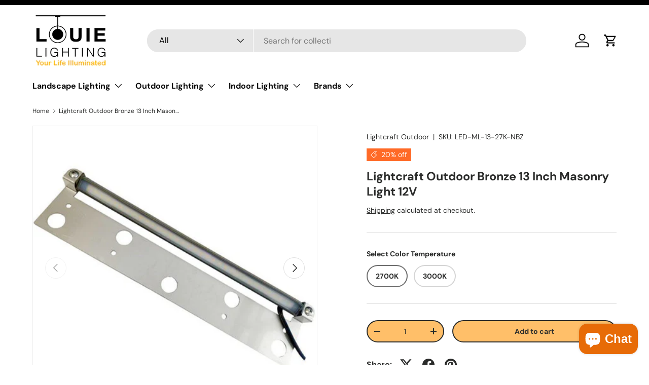

--- FILE ---
content_type: text/html; charset=utf-8
request_url: https://www.louielighting.com/products/lightcraft-outdoor-bronze-13-inch-masonry-light-12v
body_size: 60742
content:
<!doctype html>
<html class="no-js" lang="en" dir="ltr">
<head><meta charset="utf-8">
<meta name="viewport" content="width=device-width,initial-scale=1">
<title>Lightcraft Outdoor Bronze 13 Inch Masonry Light 12V &ndash; Louie Lighting</title>



<link rel="canonical" href="https://www.louielighting.com/products/lightcraft-outdoor-bronze-13-inch-masonry-light-12v">



<link rel="icon" href="//www.louielighting.com/cdn/shop/files/favicon.png?crop=center&height=48&v=1702384509&width=48" type="image/png">
  <link rel="apple-touch-icon" href="//www.louielighting.com/cdn/shop/files/favicon.png?crop=center&height=180&v=1702384509&width=180"><meta name="description" content="Buy Lightcraft Outdoor Bronze 13 Inch Masonry Light 12V available at seginuslighting.com"><meta property="og:site_name" content="Louie Lighting">
<meta property="og:url" content="https://www.louielighting.com/products/lightcraft-outdoor-bronze-13-inch-masonry-light-12v">
<meta property="og:title" content="Lightcraft Outdoor Bronze 13 Inch Masonry Light 12V">
<meta property="og:type" content="product">
<meta property="og:description" content="Buy Lightcraft Outdoor Bronze 13 Inch Masonry Light 12V available at seginuslighting.com"><meta property="og:image" content="http://www.louielighting.com/cdn/shop/products/lightcraft-led-ml-13-27k-bz-image-1.jpg?crop=center&height=1200&v=1704571057&width=1200">
  <meta property="og:image:secure_url" content="https://www.louielighting.com/cdn/shop/products/lightcraft-led-ml-13-27k-bz-image-1.jpg?crop=center&height=1200&v=1704571057&width=1200">
  <meta property="og:image:width" content="600">
  <meta property="og:image:height" content="600"><meta property="og:price:amount" content="139.52">
  <meta property="og:price:currency" content="USD"><meta name="twitter:card" content="summary_large_image">
<meta name="twitter:title" content="Lightcraft Outdoor Bronze 13 Inch Masonry Light 12V">
<meta name="twitter:description" content="Buy Lightcraft Outdoor Bronze 13 Inch Masonry Light 12V available at seginuslighting.com">
<link rel="preload" href="//www.louielighting.com/cdn/shop/t/6/assets/main.css?v=131442039570320275011706520662" as="style"><style data-shopify>
@font-face {
  font-family: "DM Sans";
  font-weight: 400;
  font-style: normal;
  font-display: swap;
  src: url("//www.louielighting.com/cdn/fonts/dm_sans/dmsans_n4.ec80bd4dd7e1a334c969c265873491ae56018d72.woff2") format("woff2"),
       url("//www.louielighting.com/cdn/fonts/dm_sans/dmsans_n4.87bdd914d8a61247b911147ae68e754d695c58a6.woff") format("woff");
}
@font-face {
  font-family: "DM Sans";
  font-weight: 700;
  font-style: normal;
  font-display: swap;
  src: url("//www.louielighting.com/cdn/fonts/dm_sans/dmsans_n7.97e21d81502002291ea1de8aefb79170c6946ce5.woff2") format("woff2"),
       url("//www.louielighting.com/cdn/fonts/dm_sans/dmsans_n7.af5c214f5116410ca1d53a2090665620e78e2e1b.woff") format("woff");
}
@font-face {
  font-family: "DM Sans";
  font-weight: 400;
  font-style: italic;
  font-display: swap;
  src: url("//www.louielighting.com/cdn/fonts/dm_sans/dmsans_i4.b8fe05e69ee95d5a53155c346957d8cbf5081c1a.woff2") format("woff2"),
       url("//www.louielighting.com/cdn/fonts/dm_sans/dmsans_i4.403fe28ee2ea63e142575c0aa47684d65f8c23a0.woff") format("woff");
}
@font-face {
  font-family: "DM Sans";
  font-weight: 700;
  font-style: italic;
  font-display: swap;
  src: url("//www.louielighting.com/cdn/fonts/dm_sans/dmsans_i7.52b57f7d7342eb7255084623d98ab83fd96e7f9b.woff2") format("woff2"),
       url("//www.louielighting.com/cdn/fonts/dm_sans/dmsans_i7.d5e14ef18a1d4a8ce78a4187580b4eb1759c2eda.woff") format("woff");
}
@font-face {
  font-family: "DM Sans";
  font-weight: 700;
  font-style: normal;
  font-display: swap;
  src: url("//www.louielighting.com/cdn/fonts/dm_sans/dmsans_n7.97e21d81502002291ea1de8aefb79170c6946ce5.woff2") format("woff2"),
       url("//www.louielighting.com/cdn/fonts/dm_sans/dmsans_n7.af5c214f5116410ca1d53a2090665620e78e2e1b.woff") format("woff");
}
@font-face {
  font-family: "DM Sans";
  font-weight: 700;
  font-style: normal;
  font-display: swap;
  src: url("//www.louielighting.com/cdn/fonts/dm_sans/dmsans_n7.97e21d81502002291ea1de8aefb79170c6946ce5.woff2") format("woff2"),
       url("//www.louielighting.com/cdn/fonts/dm_sans/dmsans_n7.af5c214f5116410ca1d53a2090665620e78e2e1b.woff") format("woff");
}
:root {
      --bg-color: 255 255 255 / 1.0;
      --bg-color-og: 255 255 255 / 1.0;
      --heading-color: 42 43 42;
      --text-color: 42 43 42;
      --text-color-og: 42 43 42;
      --scrollbar-color: 42 43 42;
      --link-color: 42 43 42;
      --link-color-og: 42 43 42;
      --star-color: 255 159 28;--swatch-border-color-default: 212 213 212;
        --swatch-border-color-active: 149 149 149;
        --swatch-card-size: 24px;
        --swatch-variant-picker-size: 64px;--color-scheme-1-bg: 255 255 255 / 1.0;
      --color-scheme-1-grad: linear-gradient(180deg, rgba(255, 255, 255, 1), rgba(244, 244, 244, 1) 100%);
      --color-scheme-1-heading: 42 43 42;
      --color-scheme-1-text: 42 43 42;
      --color-scheme-1-btn-bg: 255 88 13;
      --color-scheme-1-btn-text: 255 255 255;
      --color-scheme-1-btn-bg-hover: 255 124 64;--color-scheme-2-bg: 42 43 42 / 1.0;
      --color-scheme-2-grad: linear-gradient(225deg, rgba(51, 59, 67, 0.88) 8%, rgba(41, 47, 54, 1) 56%, rgba(20, 20, 20, 1) 92%);
      --color-scheme-2-heading: 255 88 13;
      --color-scheme-2-text: 255 255 255;
      --color-scheme-2-btn-bg: 255 88 13;
      --color-scheme-2-btn-text: 255 255 255;
      --color-scheme-2-btn-bg-hover: 255 124 64;--color-scheme-3-bg: 255 88 13 / 1.0;
      --color-scheme-3-grad: linear-gradient(46deg, rgba(234, 73, 0, 1) 8%, rgba(234, 73, 0, 1) 32%, rgba(255, 88, 13, 0.88) 92%);
      --color-scheme-3-heading: 255 255 255;
      --color-scheme-3-text: 255 255 255;
      --color-scheme-3-btn-bg: 42 43 42;
      --color-scheme-3-btn-text: 255 255 255;
      --color-scheme-3-btn-bg-hover: 82 83 82;

      --drawer-bg-color: 255 255 255 / 1.0;
      --drawer-text-color: 42 43 42;

      --panel-bg-color: 255 255 255 / 1.0;
      --panel-heading-color: 42 43 42;
      --panel-text-color: 42 43 42;

      --in-stock-text-color: 44 126 63;
      --low-stock-text-color: 210 134 26;
      --very-low-stock-text-color: 180 12 28;
      --no-stock-text-color: 119 119 119;
      --no-stock-backordered-text-color: 119 119 119;

      --error-bg-color: 252 237 238;
      --error-text-color: 255 88 13;
      --success-bg-color: 232 246 234;
      --success-text-color: 44 126 63;
      --info-bg-color: 228 237 250;
      --info-text-color: 26 102 210;

      --heading-font-family: "DM Sans", sans-serif;
      --heading-font-style: normal;
      --heading-font-weight: 700;
      --heading-scale-start: 4;

      --navigation-font-family: "DM Sans", sans-serif;
      --navigation-font-style: normal;
      --navigation-font-weight: 700;--heading-text-transform: none;
--subheading-text-transform: none;
      --body-font-family: "DM Sans", sans-serif;
      --body-font-style: normal;
      --body-font-weight: 400;
      --body-font-size: 16;

      --section-gap: 48;
      --heading-gap: calc(8 * var(--space-unit));--grid-column-gap: 20px;--btn-bg-color: 118 121 118;
      --btn-bg-hover-color: 147 149 147;
      --btn-text-color: 255 255 255;
      --btn-bg-color-og: 118 121 118;
      --btn-text-color-og: 255 255 255;
      --btn-alt-bg-color: 255 191 105;
      --btn-alt-bg-alpha: 1.0;
      --btn-alt-text-color: 42 43 42;
      --btn-border-width: 2px;
      --btn-padding-y: 12px;

      
      --btn-border-radius: 28px;
      

      --btn-lg-border-radius: 50%;
      --btn-icon-border-radius: 50%;
      --input-with-btn-inner-radius: var(--btn-border-radius);

      --input-bg-color: 255 255 255 / 1.0;
      --input-text-color: 42 43 42;
      --input-border-width: 2px;
      --input-border-radius: 26px;
      --textarea-border-radius: 12px;
      --input-border-radius: 28px;
      --input-lg-border-radius: 34px;
      --input-bg-color-diff-3: #f7f7f7;
      --input-bg-color-diff-6: #f0f0f0;

      --modal-border-radius: 16px;
      --modal-overlay-color: 0 0 0;
      --modal-overlay-opacity: 0.4;
      --drawer-border-radius: 16px;
      --overlay-border-radius: 0px;--custom-label-bg-color: 13 44 84;
      --custom-label-text-color: 255 255 255;--sale-label-bg-color: 255 106 39;
      --sale-label-text-color: 255 255 255;--sold-out-label-bg-color: 42 43 42;
      --sold-out-label-text-color: 255 255 255;--new-label-bg-color: 127 184 0;
      --new-label-text-color: 255 255 255;--preorder-label-bg-color: 0 166 237;
      --preorder-label-text-color: 255 255 255;

      --page-width: 1260px;
      --gutter-sm: 20px;
      --gutter-md: 32px;
      --gutter-lg: 64px;

      --payment-terms-bg-color: #ffffff;

      --coll-card-bg-color: #ffffff;
      --coll-card-border-color: #f2f2f2;
        
          --aos-animate-duration: 0.6s;
        

        
          --aos-min-width: 0;
        
      

      --reading-width: 48em;
    }

    @media (max-width: 769px) {
      :root {
        --reading-width: 36em;
      }
    }
  </style><link rel="stylesheet" href="//www.louielighting.com/cdn/shop/t/6/assets/main.css?v=131442039570320275011706520662">
  <script src="//www.louielighting.com/cdn/shop/t/6/assets/main.js?v=15196979400931759961706520662" defer="defer"></script><link rel="preload" href="//www.louielighting.com/cdn/fonts/dm_sans/dmsans_n4.ec80bd4dd7e1a334c969c265873491ae56018d72.woff2" as="font" type="font/woff2" crossorigin fetchpriority="high"><link rel="preload" href="//www.louielighting.com/cdn/fonts/dm_sans/dmsans_n7.97e21d81502002291ea1de8aefb79170c6946ce5.woff2" as="font" type="font/woff2" crossorigin fetchpriority="high"><script>window.performance && window.performance.mark && window.performance.mark('shopify.content_for_header.start');</script><meta id="shopify-digital-wallet" name="shopify-digital-wallet" content="/85258305849/digital_wallets/dialog">
<meta name="shopify-checkout-api-token" content="eae300fb989159cf66b3f79e6fe8ed70">
<meta id="in-context-paypal-metadata" data-shop-id="85258305849" data-venmo-supported="true" data-environment="production" data-locale="en_US" data-paypal-v4="true" data-currency="USD">
<link rel="alternate" type="application/json+oembed" href="https://www.louielighting.com/products/lightcraft-outdoor-bronze-13-inch-masonry-light-12v.oembed">
<script async="async" src="/checkouts/internal/preloads.js?locale=en-US"></script>
<link rel="preconnect" href="https://shop.app" crossorigin="anonymous">
<script async="async" src="https://shop.app/checkouts/internal/preloads.js?locale=en-US&shop_id=85258305849" crossorigin="anonymous"></script>
<script id="apple-pay-shop-capabilities" type="application/json">{"shopId":85258305849,"countryCode":"US","currencyCode":"USD","merchantCapabilities":["supports3DS"],"merchantId":"gid:\/\/shopify\/Shop\/85258305849","merchantName":"Louie Lighting","requiredBillingContactFields":["postalAddress","email","phone"],"requiredShippingContactFields":["postalAddress","email","phone"],"shippingType":"shipping","supportedNetworks":["visa","masterCard","amex","discover","elo","jcb"],"total":{"type":"pending","label":"Louie Lighting","amount":"1.00"},"shopifyPaymentsEnabled":true,"supportsSubscriptions":true}</script>
<script id="shopify-features" type="application/json">{"accessToken":"eae300fb989159cf66b3f79e6fe8ed70","betas":["rich-media-storefront-analytics"],"domain":"www.louielighting.com","predictiveSearch":true,"shopId":85258305849,"locale":"en"}</script>
<script>var Shopify = Shopify || {};
Shopify.shop = "bc4bb6.myshopify.com";
Shopify.locale = "en";
Shopify.currency = {"active":"USD","rate":"1.0"};
Shopify.country = "US";
Shopify.theme = {"name":"PVR Extended Enterprise V2","id":165128864057,"schema_name":"Enterprise","schema_version":"1.4.2","theme_store_id":1657,"role":"main"};
Shopify.theme.handle = "null";
Shopify.theme.style = {"id":null,"handle":null};
Shopify.cdnHost = "www.louielighting.com/cdn";
Shopify.routes = Shopify.routes || {};
Shopify.routes.root = "/";</script>
<script type="module">!function(o){(o.Shopify=o.Shopify||{}).modules=!0}(window);</script>
<script>!function(o){function n(){var o=[];function n(){o.push(Array.prototype.slice.apply(arguments))}return n.q=o,n}var t=o.Shopify=o.Shopify||{};t.loadFeatures=n(),t.autoloadFeatures=n()}(window);</script>
<script>
  window.ShopifyPay = window.ShopifyPay || {};
  window.ShopifyPay.apiHost = "shop.app\/pay";
  window.ShopifyPay.redirectState = null;
</script>
<script id="shop-js-analytics" type="application/json">{"pageType":"product"}</script>
<script defer="defer" async type="module" src="//www.louielighting.com/cdn/shopifycloud/shop-js/modules/v2/client.init-shop-cart-sync_WVOgQShq.en.esm.js"></script>
<script defer="defer" async type="module" src="//www.louielighting.com/cdn/shopifycloud/shop-js/modules/v2/chunk.common_C_13GLB1.esm.js"></script>
<script defer="defer" async type="module" src="//www.louielighting.com/cdn/shopifycloud/shop-js/modules/v2/chunk.modal_CLfMGd0m.esm.js"></script>
<script type="module">
  await import("//www.louielighting.com/cdn/shopifycloud/shop-js/modules/v2/client.init-shop-cart-sync_WVOgQShq.en.esm.js");
await import("//www.louielighting.com/cdn/shopifycloud/shop-js/modules/v2/chunk.common_C_13GLB1.esm.js");
await import("//www.louielighting.com/cdn/shopifycloud/shop-js/modules/v2/chunk.modal_CLfMGd0m.esm.js");

  window.Shopify.SignInWithShop?.initShopCartSync?.({"fedCMEnabled":true,"windoidEnabled":true});

</script>
<script defer="defer" async type="module" src="//www.louielighting.com/cdn/shopifycloud/shop-js/modules/v2/client.payment-terms_BWmiNN46.en.esm.js"></script>
<script defer="defer" async type="module" src="//www.louielighting.com/cdn/shopifycloud/shop-js/modules/v2/chunk.common_C_13GLB1.esm.js"></script>
<script defer="defer" async type="module" src="//www.louielighting.com/cdn/shopifycloud/shop-js/modules/v2/chunk.modal_CLfMGd0m.esm.js"></script>
<script type="module">
  await import("//www.louielighting.com/cdn/shopifycloud/shop-js/modules/v2/client.payment-terms_BWmiNN46.en.esm.js");
await import("//www.louielighting.com/cdn/shopifycloud/shop-js/modules/v2/chunk.common_C_13GLB1.esm.js");
await import("//www.louielighting.com/cdn/shopifycloud/shop-js/modules/v2/chunk.modal_CLfMGd0m.esm.js");

  
</script>
<script>
  window.Shopify = window.Shopify || {};
  if (!window.Shopify.featureAssets) window.Shopify.featureAssets = {};
  window.Shopify.featureAssets['shop-js'] = {"shop-cart-sync":["modules/v2/client.shop-cart-sync_DuR37GeY.en.esm.js","modules/v2/chunk.common_C_13GLB1.esm.js","modules/v2/chunk.modal_CLfMGd0m.esm.js"],"init-fed-cm":["modules/v2/client.init-fed-cm_BucUoe6W.en.esm.js","modules/v2/chunk.common_C_13GLB1.esm.js","modules/v2/chunk.modal_CLfMGd0m.esm.js"],"shop-toast-manager":["modules/v2/client.shop-toast-manager_B0JfrpKj.en.esm.js","modules/v2/chunk.common_C_13GLB1.esm.js","modules/v2/chunk.modal_CLfMGd0m.esm.js"],"init-shop-cart-sync":["modules/v2/client.init-shop-cart-sync_WVOgQShq.en.esm.js","modules/v2/chunk.common_C_13GLB1.esm.js","modules/v2/chunk.modal_CLfMGd0m.esm.js"],"shop-button":["modules/v2/client.shop-button_B_U3bv27.en.esm.js","modules/v2/chunk.common_C_13GLB1.esm.js","modules/v2/chunk.modal_CLfMGd0m.esm.js"],"init-windoid":["modules/v2/client.init-windoid_DuP9q_di.en.esm.js","modules/v2/chunk.common_C_13GLB1.esm.js","modules/v2/chunk.modal_CLfMGd0m.esm.js"],"shop-cash-offers":["modules/v2/client.shop-cash-offers_BmULhtno.en.esm.js","modules/v2/chunk.common_C_13GLB1.esm.js","modules/v2/chunk.modal_CLfMGd0m.esm.js"],"pay-button":["modules/v2/client.pay-button_CrPSEbOK.en.esm.js","modules/v2/chunk.common_C_13GLB1.esm.js","modules/v2/chunk.modal_CLfMGd0m.esm.js"],"init-customer-accounts":["modules/v2/client.init-customer-accounts_jNk9cPYQ.en.esm.js","modules/v2/client.shop-login-button_DJ5ldayH.en.esm.js","modules/v2/chunk.common_C_13GLB1.esm.js","modules/v2/chunk.modal_CLfMGd0m.esm.js"],"avatar":["modules/v2/client.avatar_BTnouDA3.en.esm.js"],"checkout-modal":["modules/v2/client.checkout-modal_pBPyh9w8.en.esm.js","modules/v2/chunk.common_C_13GLB1.esm.js","modules/v2/chunk.modal_CLfMGd0m.esm.js"],"init-shop-for-new-customer-accounts":["modules/v2/client.init-shop-for-new-customer-accounts_BUoCy7a5.en.esm.js","modules/v2/client.shop-login-button_DJ5ldayH.en.esm.js","modules/v2/chunk.common_C_13GLB1.esm.js","modules/v2/chunk.modal_CLfMGd0m.esm.js"],"init-customer-accounts-sign-up":["modules/v2/client.init-customer-accounts-sign-up_CnczCz9H.en.esm.js","modules/v2/client.shop-login-button_DJ5ldayH.en.esm.js","modules/v2/chunk.common_C_13GLB1.esm.js","modules/v2/chunk.modal_CLfMGd0m.esm.js"],"init-shop-email-lookup-coordinator":["modules/v2/client.init-shop-email-lookup-coordinator_CzjY5t9o.en.esm.js","modules/v2/chunk.common_C_13GLB1.esm.js","modules/v2/chunk.modal_CLfMGd0m.esm.js"],"shop-follow-button":["modules/v2/client.shop-follow-button_CsYC63q7.en.esm.js","modules/v2/chunk.common_C_13GLB1.esm.js","modules/v2/chunk.modal_CLfMGd0m.esm.js"],"shop-login-button":["modules/v2/client.shop-login-button_DJ5ldayH.en.esm.js","modules/v2/chunk.common_C_13GLB1.esm.js","modules/v2/chunk.modal_CLfMGd0m.esm.js"],"shop-login":["modules/v2/client.shop-login_B9ccPdmx.en.esm.js","modules/v2/chunk.common_C_13GLB1.esm.js","modules/v2/chunk.modal_CLfMGd0m.esm.js"],"lead-capture":["modules/v2/client.lead-capture_D0K_KgYb.en.esm.js","modules/v2/chunk.common_C_13GLB1.esm.js","modules/v2/chunk.modal_CLfMGd0m.esm.js"],"payment-terms":["modules/v2/client.payment-terms_BWmiNN46.en.esm.js","modules/v2/chunk.common_C_13GLB1.esm.js","modules/v2/chunk.modal_CLfMGd0m.esm.js"]};
</script>
<script>(function() {
  var isLoaded = false;
  function asyncLoad() {
    if (isLoaded) return;
    isLoaded = true;
    var urls = ["https:\/\/cdn-scripts.signifyd.com\/shopify\/script-tag.js?shop=bc4bb6.myshopify.com"];
    for (var i = 0; i < urls.length; i++) {
      var s = document.createElement('script');
      s.type = 'text/javascript';
      s.async = true;
      s.src = urls[i];
      var x = document.getElementsByTagName('script')[0];
      x.parentNode.insertBefore(s, x);
    }
  };
  if(window.attachEvent) {
    window.attachEvent('onload', asyncLoad);
  } else {
    window.addEventListener('load', asyncLoad, false);
  }
})();</script>
<script id="__st">var __st={"a":85258305849,"offset":-18000,"reqid":"6f9d563f-46fa-4450-9bf9-47b2f16ad9f4-1769636454","pageurl":"www.louielighting.com\/products\/lightcraft-outdoor-bronze-13-inch-masonry-light-12v","u":"d86915b41afd","p":"product","rtyp":"product","rid":9022141923641};</script>
<script>window.ShopifyPaypalV4VisibilityTracking = true;</script>
<script id="captcha-bootstrap">!function(){'use strict';const t='contact',e='account',n='new_comment',o=[[t,t],['blogs',n],['comments',n],[t,'customer']],c=[[e,'customer_login'],[e,'guest_login'],[e,'recover_customer_password'],[e,'create_customer']],r=t=>t.map((([t,e])=>`form[action*='/${t}']:not([data-nocaptcha='true']) input[name='form_type'][value='${e}']`)).join(','),a=t=>()=>t?[...document.querySelectorAll(t)].map((t=>t.form)):[];function s(){const t=[...o],e=r(t);return a(e)}const i='password',u='form_key',d=['recaptcha-v3-token','g-recaptcha-response','h-captcha-response',i],f=()=>{try{return window.sessionStorage}catch{return}},m='__shopify_v',_=t=>t.elements[u];function p(t,e,n=!1){try{const o=window.sessionStorage,c=JSON.parse(o.getItem(e)),{data:r}=function(t){const{data:e,action:n}=t;return t[m]||n?{data:e,action:n}:{data:t,action:n}}(c);for(const[e,n]of Object.entries(r))t.elements[e]&&(t.elements[e].value=n);n&&o.removeItem(e)}catch(o){console.error('form repopulation failed',{error:o})}}const l='form_type',E='cptcha';function T(t){t.dataset[E]=!0}const w=window,h=w.document,L='Shopify',v='ce_forms',y='captcha';let A=!1;((t,e)=>{const n=(g='f06e6c50-85a8-45c8-87d0-21a2b65856fe',I='https://cdn.shopify.com/shopifycloud/storefront-forms-hcaptcha/ce_storefront_forms_captcha_hcaptcha.v1.5.2.iife.js',D={infoText:'Protected by hCaptcha',privacyText:'Privacy',termsText:'Terms'},(t,e,n)=>{const o=w[L][v],c=o.bindForm;if(c)return c(t,g,e,D).then(n);var r;o.q.push([[t,g,e,D],n]),r=I,A||(h.body.append(Object.assign(h.createElement('script'),{id:'captcha-provider',async:!0,src:r})),A=!0)});var g,I,D;w[L]=w[L]||{},w[L][v]=w[L][v]||{},w[L][v].q=[],w[L][y]=w[L][y]||{},w[L][y].protect=function(t,e){n(t,void 0,e),T(t)},Object.freeze(w[L][y]),function(t,e,n,w,h,L){const[v,y,A,g]=function(t,e,n){const i=e?o:[],u=t?c:[],d=[...i,...u],f=r(d),m=r(i),_=r(d.filter((([t,e])=>n.includes(e))));return[a(f),a(m),a(_),s()]}(w,h,L),I=t=>{const e=t.target;return e instanceof HTMLFormElement?e:e&&e.form},D=t=>v().includes(t);t.addEventListener('submit',(t=>{const e=I(t);if(!e)return;const n=D(e)&&!e.dataset.hcaptchaBound&&!e.dataset.recaptchaBound,o=_(e),c=g().includes(e)&&(!o||!o.value);(n||c)&&t.preventDefault(),c&&!n&&(function(t){try{if(!f())return;!function(t){const e=f();if(!e)return;const n=_(t);if(!n)return;const o=n.value;o&&e.removeItem(o)}(t);const e=Array.from(Array(32),(()=>Math.random().toString(36)[2])).join('');!function(t,e){_(t)||t.append(Object.assign(document.createElement('input'),{type:'hidden',name:u})),t.elements[u].value=e}(t,e),function(t,e){const n=f();if(!n)return;const o=[...t.querySelectorAll(`input[type='${i}']`)].map((({name:t})=>t)),c=[...d,...o],r={};for(const[a,s]of new FormData(t).entries())c.includes(a)||(r[a]=s);n.setItem(e,JSON.stringify({[m]:1,action:t.action,data:r}))}(t,e)}catch(e){console.error('failed to persist form',e)}}(e),e.submit())}));const S=(t,e)=>{t&&!t.dataset[E]&&(n(t,e.some((e=>e===t))),T(t))};for(const o of['focusin','change'])t.addEventListener(o,(t=>{const e=I(t);D(e)&&S(e,y())}));const B=e.get('form_key'),M=e.get(l),P=B&&M;t.addEventListener('DOMContentLoaded',(()=>{const t=y();if(P)for(const e of t)e.elements[l].value===M&&p(e,B);[...new Set([...A(),...v().filter((t=>'true'===t.dataset.shopifyCaptcha))])].forEach((e=>S(e,t)))}))}(h,new URLSearchParams(w.location.search),n,t,e,['guest_login'])})(!0,!0)}();</script>
<script integrity="sha256-4kQ18oKyAcykRKYeNunJcIwy7WH5gtpwJnB7kiuLZ1E=" data-source-attribution="shopify.loadfeatures" defer="defer" src="//www.louielighting.com/cdn/shopifycloud/storefront/assets/storefront/load_feature-a0a9edcb.js" crossorigin="anonymous"></script>
<script crossorigin="anonymous" defer="defer" src="//www.louielighting.com/cdn/shopifycloud/storefront/assets/shopify_pay/storefront-65b4c6d7.js?v=20250812"></script>
<script data-source-attribution="shopify.dynamic_checkout.dynamic.init">var Shopify=Shopify||{};Shopify.PaymentButton=Shopify.PaymentButton||{isStorefrontPortableWallets:!0,init:function(){window.Shopify.PaymentButton.init=function(){};var t=document.createElement("script");t.src="https://www.louielighting.com/cdn/shopifycloud/portable-wallets/latest/portable-wallets.en.js",t.type="module",document.head.appendChild(t)}};
</script>
<script data-source-attribution="shopify.dynamic_checkout.buyer_consent">
  function portableWalletsHideBuyerConsent(e){var t=document.getElementById("shopify-buyer-consent"),n=document.getElementById("shopify-subscription-policy-button");t&&n&&(t.classList.add("hidden"),t.setAttribute("aria-hidden","true"),n.removeEventListener("click",e))}function portableWalletsShowBuyerConsent(e){var t=document.getElementById("shopify-buyer-consent"),n=document.getElementById("shopify-subscription-policy-button");t&&n&&(t.classList.remove("hidden"),t.removeAttribute("aria-hidden"),n.addEventListener("click",e))}window.Shopify?.PaymentButton&&(window.Shopify.PaymentButton.hideBuyerConsent=portableWalletsHideBuyerConsent,window.Shopify.PaymentButton.showBuyerConsent=portableWalletsShowBuyerConsent);
</script>
<script>
  function portableWalletsCleanup(e){e&&e.src&&console.error("Failed to load portable wallets script "+e.src);var t=document.querySelectorAll("shopify-accelerated-checkout .shopify-payment-button__skeleton, shopify-accelerated-checkout-cart .wallet-cart-button__skeleton"),e=document.getElementById("shopify-buyer-consent");for(let e=0;e<t.length;e++)t[e].remove();e&&e.remove()}function portableWalletsNotLoadedAsModule(e){e instanceof ErrorEvent&&"string"==typeof e.message&&e.message.includes("import.meta")&&"string"==typeof e.filename&&e.filename.includes("portable-wallets")&&(window.removeEventListener("error",portableWalletsNotLoadedAsModule),window.Shopify.PaymentButton.failedToLoad=e,"loading"===document.readyState?document.addEventListener("DOMContentLoaded",window.Shopify.PaymentButton.init):window.Shopify.PaymentButton.init())}window.addEventListener("error",portableWalletsNotLoadedAsModule);
</script>

<script type="module" src="https://www.louielighting.com/cdn/shopifycloud/portable-wallets/latest/portable-wallets.en.js" onError="portableWalletsCleanup(this)" crossorigin="anonymous"></script>
<script nomodule>
  document.addEventListener("DOMContentLoaded", portableWalletsCleanup);
</script>

<link id="shopify-accelerated-checkout-styles" rel="stylesheet" media="screen" href="https://www.louielighting.com/cdn/shopifycloud/portable-wallets/latest/accelerated-checkout-backwards-compat.css" crossorigin="anonymous">
<style id="shopify-accelerated-checkout-cart">
        #shopify-buyer-consent {
  margin-top: 1em;
  display: inline-block;
  width: 100%;
}

#shopify-buyer-consent.hidden {
  display: none;
}

#shopify-subscription-policy-button {
  background: none;
  border: none;
  padding: 0;
  text-decoration: underline;
  font-size: inherit;
  cursor: pointer;
}

#shopify-subscription-policy-button::before {
  box-shadow: none;
}

      </style>
<script id="sections-script" data-sections="header,footer" defer="defer" src="//www.louielighting.com/cdn/shop/t/6/compiled_assets/scripts.js?v=244"></script>
<script>window.performance && window.performance.mark && window.performance.mark('shopify.content_for_header.end');</script>

    <script src="//www.louielighting.com/cdn/shop/t/6/assets/animate-on-scroll.js?v=15249566486942820451706520661" defer="defer"></script>
    <link rel="stylesheet" href="//www.louielighting.com/cdn/shop/t/6/assets/animate-on-scroll.css?v=116194678796051782541706520661">
  

  <script>document.documentElement.className = document.documentElement.className.replace('no-js', 'js');</script><!-- CC Custom Head Start --><!-- CC Custom Head End --><!-- BEGIN app block: shopify://apps/o-request-a-quote/blocks/omgrfq_script/5f4ac0e6-8a57-4f3d-853e-0194eab86273 --><script
  id="omgrfq-script"
  type='text/javascript'
  data-type="custom">
    if ((typeof window.jQuery === 'undefined')) {<!-- BEGIN app snippet: omg-jquery -->
    (function(){"use strict";var C=document,D=window,st=C.documentElement,L=C.createElement.bind(C),ft=L("div"),q=L("table"),Mt=L("tbody"),ot=L("tr"),H=Array.isArray,S=Array.prototype,Dt=S.concat,U=S.filter,at=S.indexOf,ct=S.map,Bt=S.push,ht=S.slice,z=S.some,_t=S.splice,Pt=/^#(?:[\w-]|\\.|[^\x00-\xa0])*$/,Ht=/^\.(?:[\w-]|\\.|[^\x00-\xa0])*$/,$t=/<.+>/,jt=/^\w+$/;function J(t,n){var r=It(n);return!t||!r&&!A(n)&&!c(n)?[]:!r&&Ht.test(t)?n.getElementsByClassName(t.slice(1).replace(/\\/g,"")):!r&&jt.test(t)?n.getElementsByTagName(t):n.querySelectorAll(t)}var dt=function(){function t(n,r){if(n){if(Y(n))return n;var i=n;if(g(n)){var e=r||C;if(i=Pt.test(n)&&A(e)?e.getElementById(n.slice(1).replace(/\\/g,"")):$t.test(n)?yt(n):Y(e)?e.find(n):g(e)?o(e).find(n):J(n,e),!i)return}else if(O(n))return this.ready(n);(i.nodeType||i===D)&&(i=[i]),this.length=i.length;for(var s=0,f=this.length;s<f;s++)this[s]=i[s]}}return t.prototype.init=function(n,r){return new t(n,r)},t}(),u=dt.prototype,o=u.init;o.fn=o.prototype=u,u.length=0,u.splice=_t,typeof Symbol=="function"&&(u[Symbol.iterator]=S[Symbol.iterator]);function Y(t){return t instanceof dt}function B(t){return!!t&&t===t.window}function A(t){return!!t&&t.nodeType===9}function It(t){return!!t&&t.nodeType===11}function c(t){return!!t&&t.nodeType===1}function Ft(t){return!!t&&t.nodeType===3}function Wt(t){return typeof t=="boolean"}function O(t){return typeof t=="function"}function g(t){return typeof t=="string"}function v(t){return t===void 0}function P(t){return t===null}function lt(t){return!isNaN(parseFloat(t))&&isFinite(t)}function G(t){if(typeof t!="object"||t===null)return!1;var n=Object.getPrototypeOf(t);return n===null||n===Object.prototype}o.isWindow=B,o.isFunction=O,o.isArray=H,o.isNumeric=lt,o.isPlainObject=G;function d(t,n,r){if(r){for(var i=t.length;i--;)if(n.call(t[i],i,t[i])===!1)return t}else if(G(t))for(var e=Object.keys(t),i=0,s=e.length;i<s;i++){var f=e[i];if(n.call(t[f],f,t[f])===!1)return t}else for(var i=0,s=t.length;i<s;i++)if(n.call(t[i],i,t[i])===!1)return t;return t}o.each=d,u.each=function(t){return d(this,t)},u.empty=function(){return this.each(function(t,n){for(;n.firstChild;)n.removeChild(n.firstChild)})};var qt=/\S+/g;function j(t){return g(t)?t.match(qt)||[]:[]}u.toggleClass=function(t,n){var r=j(t),i=!v(n);return this.each(function(e,s){c(s)&&d(r,function(f,a){i?n?s.classList.add(a):s.classList.remove(a):s.classList.toggle(a)})})},u.addClass=function(t){return this.toggleClass(t,!0)},u.removeAttr=function(t){var n=j(t);return this.each(function(r,i){c(i)&&d(n,function(e,s){i.removeAttribute(s)})})};function Ut(t,n){if(t){if(g(t)){if(arguments.length<2){if(!this[0]||!c(this[0]))return;var r=this[0].getAttribute(t);return P(r)?void 0:r}return v(n)?this:P(n)?this.removeAttr(t):this.each(function(e,s){c(s)&&s.setAttribute(t,n)})}for(var i in t)this.attr(i,t[i]);return this}}u.attr=Ut,u.removeClass=function(t){return arguments.length?this.toggleClass(t,!1):this.attr("class","")},u.hasClass=function(t){return!!t&&z.call(this,function(n){return c(n)&&n.classList.contains(t)})},u.get=function(t){return v(t)?ht.call(this):(t=Number(t),this[t<0?t+this.length:t])},u.eq=function(t){return o(this.get(t))},u.first=function(){return this.eq(0)},u.last=function(){return this.eq(-1)};function zt(t){return v(t)?this.get().map(function(n){return c(n)||Ft(n)?n.textContent:""}).join(""):this.each(function(n,r){c(r)&&(r.textContent=t)})}u.text=zt;function T(t,n,r){if(c(t)){var i=D.getComputedStyle(t,null);return r?i.getPropertyValue(n)||void 0:i[n]||t.style[n]}}function E(t,n){return parseInt(T(t,n),10)||0}function gt(t,n){return E(t,"border".concat(n?"Left":"Top","Width"))+E(t,"padding".concat(n?"Left":"Top"))+E(t,"padding".concat(n?"Right":"Bottom"))+E(t,"border".concat(n?"Right":"Bottom","Width"))}var X={};function Jt(t){if(X[t])return X[t];var n=L(t);C.body.insertBefore(n,null);var r=T(n,"display");return C.body.removeChild(n),X[t]=r!=="none"?r:"block"}function vt(t){return T(t,"display")==="none"}function pt(t,n){var r=t&&(t.matches||t.webkitMatchesSelector||t.msMatchesSelector);return!!r&&!!n&&r.call(t,n)}function I(t){return g(t)?function(n,r){return pt(r,t)}:O(t)?t:Y(t)?function(n,r){return t.is(r)}:t?function(n,r){return r===t}:function(){return!1}}u.filter=function(t){var n=I(t);return o(U.call(this,function(r,i){return n.call(r,i,r)}))};function x(t,n){return n?t.filter(n):t}u.detach=function(t){return x(this,t).each(function(n,r){r.parentNode&&r.parentNode.removeChild(r)}),this};var Yt=/^\s*<(\w+)[^>]*>/,Gt=/^<(\w+)\s*\/?>(?:<\/\1>)?$/,mt={"*":ft,tr:Mt,td:ot,th:ot,thead:q,tbody:q,tfoot:q};function yt(t){if(!g(t))return[];if(Gt.test(t))return[L(RegExp.$1)];var n=Yt.test(t)&&RegExp.$1,r=mt[n]||mt["*"];return r.innerHTML=t,o(r.childNodes).detach().get()}o.parseHTML=yt,u.has=function(t){var n=g(t)?function(r,i){return J(t,i).length}:function(r,i){return i.contains(t)};return this.filter(n)},u.not=function(t){var n=I(t);return this.filter(function(r,i){return(!g(t)||c(i))&&!n.call(i,r,i)})};function R(t,n,r,i){for(var e=[],s=O(n),f=i&&I(i),a=0,y=t.length;a<y;a++)if(s){var h=n(t[a]);h.length&&Bt.apply(e,h)}else for(var p=t[a][n];p!=null&&!(i&&f(-1,p));)e.push(p),p=r?p[n]:null;return e}function bt(t){return t.multiple&&t.options?R(U.call(t.options,function(n){return n.selected&&!n.disabled&&!n.parentNode.disabled}),"value"):t.value||""}function Xt(t){return arguments.length?this.each(function(n,r){var i=r.multiple&&r.options;if(i||Ot.test(r.type)){var e=H(t)?ct.call(t,String):P(t)?[]:[String(t)];i?d(r.options,function(s,f){f.selected=e.indexOf(f.value)>=0},!0):r.checked=e.indexOf(r.value)>=0}else r.value=v(t)||P(t)?"":t}):this[0]&&bt(this[0])}u.val=Xt,u.is=function(t){var n=I(t);return z.call(this,function(r,i){return n.call(r,i,r)})},o.guid=1;function w(t){return t.length>1?U.call(t,function(n,r,i){return at.call(i,n)===r}):t}o.unique=w,u.add=function(t,n){return o(w(this.get().concat(o(t,n).get())))},u.children=function(t){return x(o(w(R(this,function(n){return n.children}))),t)},u.parent=function(t){return x(o(w(R(this,"parentNode"))),t)},u.index=function(t){var n=t?o(t)[0]:this[0],r=t?this:o(n).parent().children();return at.call(r,n)},u.closest=function(t){var n=this.filter(t);if(n.length)return n;var r=this.parent();return r.length?r.closest(t):n},u.siblings=function(t){return x(o(w(R(this,function(n){return o(n).parent().children().not(n)}))),t)},u.find=function(t){return o(w(R(this,function(n){return J(t,n)})))};var Kt=/^\s*<!(?:\[CDATA\[|--)|(?:\]\]|--)>\s*$/g,Qt=/^$|^module$|\/(java|ecma)script/i,Vt=["type","src","nonce","noModule"];function Zt(t,n){var r=o(t);r.filter("script").add(r.find("script")).each(function(i,e){if(Qt.test(e.type)&&st.contains(e)){var s=L("script");s.text=e.textContent.replace(Kt,""),d(Vt,function(f,a){e[a]&&(s[a]=e[a])}),n.head.insertBefore(s,null),n.head.removeChild(s)}})}function kt(t,n,r,i,e){i?t.insertBefore(n,r?t.firstChild:null):t.nodeName==="HTML"?t.parentNode.replaceChild(n,t):t.parentNode.insertBefore(n,r?t:t.nextSibling),e&&Zt(n,t.ownerDocument)}function N(t,n,r,i,e,s,f,a){return d(t,function(y,h){d(o(h),function(p,M){d(o(n),function(b,W){var rt=r?M:W,it=r?W:M,m=r?p:b;kt(rt,m?it.cloneNode(!0):it,i,e,!m)},a)},f)},s),n}u.after=function(){return N(arguments,this,!1,!1,!1,!0,!0)},u.append=function(){return N(arguments,this,!1,!1,!0)};function tn(t){if(!arguments.length)return this[0]&&this[0].innerHTML;if(v(t))return this;var n=/<script[\s>]/.test(t);return this.each(function(r,i){c(i)&&(n?o(i).empty().append(t):i.innerHTML=t)})}u.html=tn,u.appendTo=function(t){return N(arguments,this,!0,!1,!0)},u.wrapInner=function(t){return this.each(function(n,r){var i=o(r),e=i.contents();e.length?e.wrapAll(t):i.append(t)})},u.before=function(){return N(arguments,this,!1,!0)},u.wrapAll=function(t){for(var n=o(t),r=n[0];r.children.length;)r=r.firstElementChild;return this.first().before(n),this.appendTo(r)},u.wrap=function(t){return this.each(function(n,r){var i=o(t)[0];o(r).wrapAll(n?i.cloneNode(!0):i)})},u.insertAfter=function(t){return N(arguments,this,!0,!1,!1,!1,!1,!0)},u.insertBefore=function(t){return N(arguments,this,!0,!0)},u.prepend=function(){return N(arguments,this,!1,!0,!0,!0,!0)},u.prependTo=function(t){return N(arguments,this,!0,!0,!0,!1,!1,!0)},u.contents=function(){return o(w(R(this,function(t){return t.tagName==="IFRAME"?[t.contentDocument]:t.tagName==="TEMPLATE"?t.content.childNodes:t.childNodes})))},u.next=function(t,n,r){return x(o(w(R(this,"nextElementSibling",n,r))),t)},u.nextAll=function(t){return this.next(t,!0)},u.nextUntil=function(t,n){return this.next(n,!0,t)},u.parents=function(t,n){return x(o(w(R(this,"parentElement",!0,n))),t)},u.parentsUntil=function(t,n){return this.parents(n,t)},u.prev=function(t,n,r){return x(o(w(R(this,"previousElementSibling",n,r))),t)},u.prevAll=function(t){return this.prev(t,!0)},u.prevUntil=function(t,n){return this.prev(n,!0,t)},u.map=function(t){return o(Dt.apply([],ct.call(this,function(n,r){return t.call(n,r,n)})))},u.clone=function(){return this.map(function(t,n){return n.cloneNode(!0)})},u.offsetParent=function(){return this.map(function(t,n){for(var r=n.offsetParent;r&&T(r,"position")==="static";)r=r.offsetParent;return r||st})},u.slice=function(t,n){return o(ht.call(this,t,n))};var nn=/-([a-z])/g;function K(t){return t.replace(nn,function(n,r){return r.toUpperCase()})}u.ready=function(t){var n=function(){return setTimeout(t,0,o)};return C.readyState!=="loading"?n():C.addEventListener("DOMContentLoaded",n),this},u.unwrap=function(){return this.parent().each(function(t,n){if(n.tagName!=="BODY"){var r=o(n);r.replaceWith(r.children())}}),this},u.offset=function(){var t=this[0];if(t){var n=t.getBoundingClientRect();return{top:n.top+D.pageYOffset,left:n.left+D.pageXOffset}}},u.position=function(){var t=this[0];if(t){var n=T(t,"position")==="fixed",r=n?t.getBoundingClientRect():this.offset();if(!n){for(var i=t.ownerDocument,e=t.offsetParent||i.documentElement;(e===i.body||e===i.documentElement)&&T(e,"position")==="static";)e=e.parentNode;if(e!==t&&c(e)){var s=o(e).offset();r.top-=s.top+E(e,"borderTopWidth"),r.left-=s.left+E(e,"borderLeftWidth")}}return{top:r.top-E(t,"marginTop"),left:r.left-E(t,"marginLeft")}}};var Et={class:"className",contenteditable:"contentEditable",for:"htmlFor",readonly:"readOnly",maxlength:"maxLength",tabindex:"tabIndex",colspan:"colSpan",rowspan:"rowSpan",usemap:"useMap"};u.prop=function(t,n){if(t){if(g(t))return t=Et[t]||t,arguments.length<2?this[0]&&this[0][t]:this.each(function(i,e){e[t]=n});for(var r in t)this.prop(r,t[r]);return this}},u.removeProp=function(t){return this.each(function(n,r){delete r[Et[t]||t]})};var rn=/^--/;function Q(t){return rn.test(t)}var V={},en=ft.style,un=["webkit","moz","ms"];function sn(t,n){if(n===void 0&&(n=Q(t)),n)return t;if(!V[t]){var r=K(t),i="".concat(r[0].toUpperCase()).concat(r.slice(1)),e="".concat(r," ").concat(un.join("".concat(i," "))).concat(i).split(" ");d(e,function(s,f){if(f in en)return V[t]=f,!1})}return V[t]}var fn={animationIterationCount:!0,columnCount:!0,flexGrow:!0,flexShrink:!0,fontWeight:!0,gridArea:!0,gridColumn:!0,gridColumnEnd:!0,gridColumnStart:!0,gridRow:!0,gridRowEnd:!0,gridRowStart:!0,lineHeight:!0,opacity:!0,order:!0,orphans:!0,widows:!0,zIndex:!0};function wt(t,n,r){return r===void 0&&(r=Q(t)),!r&&!fn[t]&&lt(n)?"".concat(n,"px"):n}function on(t,n){if(g(t)){var r=Q(t);return t=sn(t,r),arguments.length<2?this[0]&&T(this[0],t,r):t?(n=wt(t,n,r),this.each(function(e,s){c(s)&&(r?s.style.setProperty(t,n):s.style[t]=n)})):this}for(var i in t)this.css(i,t[i]);return this}u.css=on;function Ct(t,n){try{return t(n)}catch{return n}}var an=/^\s+|\s+$/;function St(t,n){var r=t.dataset[n]||t.dataset[K(n)];return an.test(r)?r:Ct(JSON.parse,r)}function cn(t,n,r){r=Ct(JSON.stringify,r),t.dataset[K(n)]=r}function hn(t,n){if(!t){if(!this[0])return;var r={};for(var i in this[0].dataset)r[i]=St(this[0],i);return r}if(g(t))return arguments.length<2?this[0]&&St(this[0],t):v(n)?this:this.each(function(e,s){cn(s,t,n)});for(var i in t)this.data(i,t[i]);return this}u.data=hn;function Tt(t,n){var r=t.documentElement;return Math.max(t.body["scroll".concat(n)],r["scroll".concat(n)],t.body["offset".concat(n)],r["offset".concat(n)],r["client".concat(n)])}d([!0,!1],function(t,n){d(["Width","Height"],function(r,i){var e="".concat(n?"outer":"inner").concat(i);u[e]=function(s){if(this[0])return B(this[0])?n?this[0]["inner".concat(i)]:this[0].document.documentElement["client".concat(i)]:A(this[0])?Tt(this[0],i):this[0]["".concat(n?"offset":"client").concat(i)]+(s&&n?E(this[0],"margin".concat(r?"Top":"Left"))+E(this[0],"margin".concat(r?"Bottom":"Right")):0)}})}),d(["Width","Height"],function(t,n){var r=n.toLowerCase();u[r]=function(i){if(!this[0])return v(i)?void 0:this;if(!arguments.length)return B(this[0])?this[0].document.documentElement["client".concat(n)]:A(this[0])?Tt(this[0],n):this[0].getBoundingClientRect()[r]-gt(this[0],!t);var e=parseInt(i,10);return this.each(function(s,f){if(c(f)){var a=T(f,"boxSizing");f.style[r]=wt(r,e+(a==="border-box"?gt(f,!t):0))}})}});var Rt="___cd";u.toggle=function(t){return this.each(function(n,r){if(c(r)){var i=vt(r),e=v(t)?i:t;e?(r.style.display=r[Rt]||"",vt(r)&&(r.style.display=Jt(r.tagName))):i||(r[Rt]=T(r,"display"),r.style.display="none")}})},u.hide=function(){return this.toggle(!1)},u.show=function(){return this.toggle(!0)};var xt="___ce",Z=".",k={focus:"focusin",blur:"focusout"},Nt={mouseenter:"mouseover",mouseleave:"mouseout"},dn=/^(mouse|pointer|contextmenu|drag|drop|click|dblclick)/i;function tt(t){return Nt[t]||k[t]||t}function nt(t){var n=t.split(Z);return[n[0],n.slice(1).sort()]}u.trigger=function(t,n){if(g(t)){var r=nt(t),i=r[0],e=r[1],s=tt(i);if(!s)return this;var f=dn.test(s)?"MouseEvents":"HTMLEvents";t=C.createEvent(f),t.initEvent(s,!0,!0),t.namespace=e.join(Z),t.___ot=i}t.___td=n;var a=t.___ot in k;return this.each(function(y,h){a&&O(h[t.___ot])&&(h["___i".concat(t.type)]=!0,h[t.___ot](),h["___i".concat(t.type)]=!1),h.dispatchEvent(t)})};function Lt(t){return t[xt]=t[xt]||{}}function ln(t,n,r,i,e){var s=Lt(t);s[n]=s[n]||[],s[n].push([r,i,e]),t.addEventListener(n,e)}function At(t,n){return!n||!z.call(n,function(r){return t.indexOf(r)<0})}function F(t,n,r,i,e){var s=Lt(t);if(n)s[n]&&(s[n]=s[n].filter(function(f){var a=f[0],y=f[1],h=f[2];if(e&&h.guid!==e.guid||!At(a,r)||i&&i!==y)return!0;t.removeEventListener(n,h)}));else for(n in s)F(t,n,r,i,e)}u.off=function(t,n,r){var i=this;if(v(t))this.each(function(s,f){!c(f)&&!A(f)&&!B(f)||F(f)});else if(g(t))O(n)&&(r=n,n=""),d(j(t),function(s,f){var a=nt(f),y=a[0],h=a[1],p=tt(y);i.each(function(M,b){!c(b)&&!A(b)&&!B(b)||F(b,p,h,n,r)})});else for(var e in t)this.off(e,t[e]);return this},u.remove=function(t){return x(this,t).detach().off(),this},u.replaceWith=function(t){return this.before(t).remove()},u.replaceAll=function(t){return o(t).replaceWith(this),this};function gn(t,n,r,i,e){var s=this;if(!g(t)){for(var f in t)this.on(f,n,r,t[f],e);return this}return g(n)||(v(n)||P(n)?n="":v(r)?(r=n,n=""):(i=r,r=n,n="")),O(i)||(i=r,r=void 0),i?(d(j(t),function(a,y){var h=nt(y),p=h[0],M=h[1],b=tt(p),W=p in Nt,rt=p in k;b&&s.each(function(it,m){if(!(!c(m)&&!A(m)&&!B(m))){var et=function(l){if(l.target["___i".concat(l.type)])return l.stopImmediatePropagation();if(!(l.namespace&&!At(M,l.namespace.split(Z)))&&!(!n&&(rt&&(l.target!==m||l.___ot===b)||W&&l.relatedTarget&&m.contains(l.relatedTarget)))){var ut=m;if(n){for(var _=l.target;!pt(_,n);)if(_===m||(_=_.parentNode,!_))return;ut=_}Object.defineProperty(l,"currentTarget",{configurable:!0,get:function(){return ut}}),Object.defineProperty(l,"delegateTarget",{configurable:!0,get:function(){return m}}),Object.defineProperty(l,"data",{configurable:!0,get:function(){return r}});var bn=i.call(ut,l,l.___td);e&&F(m,b,M,n,et),bn===!1&&(l.preventDefault(),l.stopPropagation())}};et.guid=i.guid=i.guid||o.guid++,ln(m,b,M,n,et)}})}),this):this}u.on=gn;function vn(t,n,r,i){return this.on(t,n,r,i,!0)}u.one=vn;var pn=/\r?\n/g;function mn(t,n){return"&".concat(encodeURIComponent(t),"=").concat(encodeURIComponent(n.replace(pn,`\r
    `)))}var yn=/file|reset|submit|button|image/i,Ot=/radio|checkbox/i;u.serialize=function(){var t="";return this.each(function(n,r){d(r.elements||[r],function(i,e){if(!(e.disabled||!e.name||e.tagName==="FIELDSET"||yn.test(e.type)||Ot.test(e.type)&&!e.checked)){var s=bt(e);if(!v(s)){var f=H(s)?s:[s];d(f,function(a,y){t+=mn(e.name,y)})}}})}),t.slice(1)},typeof exports<"u"?module.exports=o:D.cash=o})();
<!-- END app snippet -->// app
        window.OMGJquery = window.cash
    } else {
        window.OMGJquery = window.jQuery
    }

    var OMGRFQConfigs = {};
    var omgrfq_productCollection = [];
    var OMGRFQ_localization = {
        language: {
            iso_code: "en",
            name: "English",
        }
    };
    window.OMGIsUsingMigrate = true;
    var countAppendPrice = 0
    let OMGRFQB2bSettings = {}<!-- BEGIN app snippet: omgrfq_classDefinePosition -->
function getElementsCollectionsPage() {
    const selectors = [
        ".grid__item--collection-template",
        ".grid--uniform .grid__item > .grid-product__content",
        ".card-list .card-list__column .card",
        ".grid-uniform .grid__item",
        ".grid-uniform .grid-item",
        ".collage-grid__row .grid-product",
        ".product-card .product-card__content",
        ".card-wrapper .card > .card__content",
        ".card-wrapper > .card-information",
        ".product__grid-item .product-wrap",
        ".productgrid--items .productgrid--item",
        ".product-block > .product-block__inner",
        ".list-item.product-list-item",
        ".product-block .block-inner",
        ".product-list--collection .product-item",
        "#main-collection-product-grid [class^='#column']",
        ".collection-grid .grid-product",
        '.grid--uniform .grid__item',
        '.main-content .grid .grid__item.four-fifths',
        '.ecom-collection__product-item',
        '.modal-content > .product--outer',
    ]

    return selectors.join(',')
}

function OMGQuotesPriceClass() {
    const selectors = [
        'product-price .price',
        'product-price',
        '#productPrice-product-template',
        '.modal_price',
        '.product-form--price-wrapper',
        '.product-single__price',
        '.product_single_price',
        '.product-single__price-product-template',
        '.product-pricing',
        '.product__price-container',
        '.product--price',
        '.product-price',
        '.product-prices',
        '.product__price',
        '.price-box',
        '.price-container',
        '.price-list',
        '.product-detail .price-area',
        '.price_outer',
        '#product-price',
        '.price_range',
        '.detail-price',
        '.product-single__form-price',
        '.data-price-wrapper',
        ".priceProduct",
        "#ProductPrice",
        ".product-single__meta-list",
        ".product-single__prices",
        ".ProductMeta__PriceList",
        ".tt-price",
        '.single_product__price',
        '.pricearea',
        '.product-item-caption-price',
        '.product--price-wrapper',
        '.product-card__price',
        '.product-card__availability',
        '.productitem--price',
        '.boost-pfs-filter-product-item-price',
        '.price_wrapper',
        '.product-list-item-price',
        '.grid-product__price',
        '.product_price',
        '.grid-product__price-wrap',
        '.product-item__price',
        '.price-product',
        '.product-price__price',
        '.product-item__price-wrapper',
        '.product__prices',
        '.product-item--price',
        '.grid-link__meta',
        '.list-meta',
        '.ProductItem .ProductItem__PriceList',
        '.product-item__price-list',
        '.product-thumb-caption-price',
        '.product-card__price-wrapper',
        '.card__price',
        '.card__availability',
        "#main-collection-product-grid [class^='#product-card-price']",
        '.grid__item span[itemprop="price"]',
        '.f\\:product-single__block-product-price',
        '.ecom-product-single__price',
        '.ecom-collection__product-prices',
        '.productitem--price',
        '.modal_price',
        '.variant-item__quantity .quantity.cart-quantity',
        '.variant-item__price .price',
        '.variant-item__totals .price',
        '.totals__product-total',
        '.product-form-installment',
        '.product-pricing',
        '.t4s-product-price',
        '.prices',
        '.price',
    ];

    return selectors.join(",");
}

function OMGQuotesTitleClass() {
    const selectors = [
        '.product-single__title',
        '.product-title',
        '.product-single h2',
        '.product-name',
        '.product__heading',
        '.product-header',
        '.detail-info h1',
        '#product-description h1',
        '.product__title',
        '.product-meta__title',
        '#productInfo-product h1',
        '.product-detail .title',
        '.section_title',
        '.product-info-inner h1.page-heading',
        '.product_title',
        '.product_name',
        '.ProductMeta__Title',
        '.tt-title',
        '.single_product__title',
        '.product-item-caption-title',
        '.section__title',
        '.f\\:product-single__block-product-title',
        '.ecom-product__heading',
        '.product-item__title',
        '.product-details_title',
        '.item-title',
        '.view-product-title+div h1',
        '.product-information h1',
        '.shopify-product-form',
    ];

    return selectors.join(',');
}

function OMGQuotesDescriptionClass() {
    const selectors = [
        'rte-formatter',
        '.product-single__description',
        '.short-description',
        '.product-description',
        '.description',
        '.short-des',
        '.product-details__description',
        '.product-desc',
        '#product-description .rte',
        '.product__description',
        '.product_description',
        '.product-block-list__item--description',
        '.tabs__product-page',
        '.pr_short_des',
        '.product-single__desc',
        '.product-tabs',
        '.site-box-content .rte',
        '.product-simple-tab',
        '.product_section .description',
        '.ProductMeta__Description',
        '.tt-collapse-block',
        '.product-single .detail-bottom',
        '.short-description-detail',
        '.dt-sc-tabs-container',
        '.product-thumbnail__price',
        '.collapsibles-wrapper',
        '.product-description-tabs',
        '.product-single__content-text',
        '.product-tabs',
        '.f\\:product-single__block-product-description',
        '.ecom-product-single__description',
        '.product__description-container',
        '.product-details .accordion',
        '#main-product details',
    ];

    return selectors.join(',');
}

function OMGQuotesCollectionCartClass() {
    const selectors = [
        '.btn.product-btn',
        '.product-item .action form',
        '.btn.add-to-cart-btn',
        '.boost-pfs-addtocart-wrapper',
        '.productitem--action',
        '.btn-cart',
        '.product-form .product-add',
        '.button--add-to-cart',
        '.product-item__action-button',
        '.blog-read-more',
        '.tt-btn-addtocart',
        '.pr_atc_',
        '.product-add-cart',
        '.productgrid--items .productgrid--item button.productitem--action-atc',
        '.add_to_cart_button',
        '.product-item__action-list',
        '.quick-add__submit',
        '.ecom-product-single__add-to-cart',
        '.ecom-collection__product-simple-add-to-cart',
        '.product-form--atc-button',
        '.quick-add__button',
        'button.product-form__submit',
    ];

    return selectors.join(',');
}
<!-- END app snippet -->

    
    
    
    OMGRFQConfigs = {"store":"bc4bb6.myshopify.com","app_url":"https:\/\/apps.quotesnap.net","app_url_old":"","settings":{"general_settings":{"email_vat":0,"added_code":1,"calendar_lang":"en","redirect_link":"","vat_form_text":"Vat","calendar_theme":"material_blue","customize_data":{"isDefault":false,"button_view_history_quotes":{"color":"rgba(255, 255, 255, 1)","bg_color":"rgba(32, 34, 35, 1)","font_size":"Default","text_bold":0,"text_align":"center","text_italic":0,"text_underline":0,"stroke_enable":0,"stroke_size":"Default","stroke_color":"rgba(255, 201, 107, 1)","shadow_enable":0,"hover_enable":0,"hover_font_size":"Default","hover_font_color":"rgba(255, 255, 255, 1)","hover_border_radius":"Default","hover_bg_color":"rgba(255, 206, 122, 1)","hover_stroke_size":"Default","hover_stroke_color":"rgba(255, 206, 122, 1)","border_radius":"Default"},"button_view_quotes":{"color":"rgba(255, 255, 255, 1)","bg_color":"rgba(32, 34, 35, 1)","font_size":"Default","text_bold":0,"text_align":"center","text_italic":0,"text_underline":0,"stroke_enable":0,"stroke_size":"Default","stroke_color":"rgba(255, 201, 107, 1)","shadow_enable":0,"hover_enable":0,"hover_font_size":"Default","hover_font_color":"rgba(255, 255, 255, 1)","hover_border_radius":"Default","hover_bg_color":"rgba(255, 206, 122, 1)","hover_stroke_size":"Default","hover_stroke_color":"rgba(255, 206, 122, 1)","border_radius":"Default"},"button_add_quote":{"color":"rgba(32, 34, 35, 1)","bg_color":"rgba(255, 201, 107, 1)","font_size":"Default","text_bold":0,"text_align":"center","text_italic":0,"text_underline":0,"stroke_enable":"","stroke_size":"Default","stroke_color":"rgba(32, 34, 35, 1)","shadow_enable":0,"hover_enable":0,"hover_font_size":"Default","hover_font_color":"rgba(255, 255, 255, 1)","hover_border_radius":"Default","hover_bg_color":"rgba(255, 206, 122, 1)","hover_stroke_size":"Default","hover_stroke_color":"rgba(255, 206, 122, 1)","border_radius":"Default"}},"submit_all_cart":0,"user_confirm_email":0,"view_button_manual":0,"redirect_continue_btn":"","unsuccess_submit_mess":"Error when submitting a quote request!","add_quote_success_mess":"Add product to quote successfully!","user_confirm_email_text":"Your confirm quote has been sent into your email","request_quote_page_title_text":"Request A Quote","allow_out_stock":1,"custom_css":".icon-quote-cart.omgrfq_view_quote_btn {\n    border: none;\n}\n.icon-quote-cart img, .icon-quote-cart svg {\n    max-width: 48px !important;\n}\n.button-view-quotes {\n    display: contents;\n}\n.icon-quote-cart .number-quote {\n    width: 16px !important;\n    height: 16px !important;\n    line-height: 16px !important;\n    font-size: 10px !important;\n}\n.omgrfq-select-country {\n  display: none !important; \n}\n.form-group.form-group-50 {\n    order: 3;\n}","allow_collection_button":0,"position_button":"auto","custom_element_position":"","show_on_product":1,"hide_price":0,"hide_add_cart":0,"hide_price_collection":0,"hide_add_cart_collection":0,"form_data":[{"id":149635,"max":20,"min":0,"req":0,"send":1,"type":"textarea","input":"text","label":"Additional Quote Details (Catalog Numbers, Notes, Special Requests, etc.)","width":100,"placeholder":"Please provide any relevant information to help us quote accurately, such as product catalog numbers, project-specific needs, or other related details."},{"id":776396,"req":0,"input":"file","label":"Upload files (multiple available)","multi":1,"width":50,"placeholder":"Upload files"},{"id":868327,"max":20,"min":0,"req":1,"type":"text","input":"text","label":"Project Name","width":100,"placeholder":"Enter your Project \/ Job name","defaultValue":""}],"ggsite_key":{"v2":"6LeaCQkrAAAAAIUgr4JcxVVk79BFHEtc7uPyr5ce","v3":""},"type_recaptcha":0,"use_google_recaptcha":1,"sku_text":"SKU","product_text":"PRODUCT","price_text":"PRICE","option_text":"Option","message_text":"NOTES","quantity_text":"QUANTITY","total_form_text":"Subtotal","show_product_sku":1,"show_total_price":0,"total_price_text":"TOTAL PRICE","hide_option_table":0,"hide_remove_table":0,"offered_price_text":"WISHED PRICE","show_offered_price":0,"show_product_price":0,"hide_quantity_table":0,"message_placeholder":"Enter your notes","properties_form_text":"Properties","show_product_message":0,"show_properties_form":1,"show_total_price_products":0,"popup_shopping_mess":"Add Quote Items","popup_header_list_quote":"Request a Quote - Contact Info","submitting_quote_mess":"Submit Request","submitting_position":"right","empty_quote_mess":"Your quote request is currently empty!","popup_header_empty_quote":"Empty List","empty_quote_image":1,"continue_shopping_empty_label":"Continue Shopping","illustration_image_empty":"https:\/\/apps.quotesnap.net\/\/public\/storage\/bc4bb6.myshopify.com\/tZ2nBIpqHOmXdhoyDbnufZt63GU8i7GdwWCZnBgz.png","tracking_source":0,"viewed_products":0,"show_app_in_page":0,"auto_create_draft":0,"customer_data_sync":0,"choosen_page":0,"submit_quote_button":"Request Submitted","success_submit_mess":"Thank you for submitting a quote request!","popup_header_submited_quote":"Request Submitted","continue_shopping_submit_label":"Continue Shopping","request_submit_image":1,"illustration_image_submited":"","type_request_submit":"full-size","toast_message_request_submit":"Request Submitted","enable_customer_type_selector":0,"type_quote_form":"popup","submit_form_add_one":0,"submit_form_add_one_text":"Only add 1 product to your submit quote form","toast_message_success":"Your quote is successfully added","toast_display_duration":3,"view_form_submit":{"b2b_show_billing":1,"b2b_show_company":1,"b2b_show_shipping":1,"dtc_show_shipping":1,"b2b_show_payment_term":1},"fields_setting":{"contact_info":{"last_name":{"enabled":true,"required":true},"first_name":{"enabled":true,"required":true},"phone_number":{"enabled":true,"required":true}},"shipping_address":{"city":{"enabled":true,"required":true},"state":{"enabled":true,"required":true},"address":{"enabled":true,"required":true},"company":{"enabled":true,"required":false},"country":{"enabled":true,"required":true},"last_name":{"enabled":false,"required":false},"first_name":{"enabled":false,"required":false},"postal_code":{"enabled":true,"required":true},"phone_number":{"enabled":true,"required":true}}},"appearance":{"font_size":14,"text_color":"rgba(0, 0, 0, 1)","footer_bg_color":"rgba(255, 255, 255, 1)","header_bg_color":"rgba(231, 236, 239, 1)","primary_bg_color":"rgba(255, 255, 255, 1)","secondary_bg_color":"rgba(255, 255, 255, 0.12686567164179108)","submit_button_color":"rgba(255, 255, 255, 1)","continue_button_color":"rgba(0, 0, 0, 1)","section_title_bg_color":"rgba(231, 236, 239, 1)","submit_button_bg_color":"rgba(0, 0, 0, 1)","continue_button_bg_color":"rgba(231, 236, 239, 1)"},"show_next_cart_history":0,"view_quote_history_position":{"side":"right","margin_top":{"unit":"px","amount":210}},"view_history_quotes_mess":"View History Quote","show_history_quotes_button":0,"show_next_cart":0,"view_quote_position":{"side":"right","margin_top":{"unit":"px","amount":35}},"view_quote_mess":"View Quote","show_view_button":1,"show_view_button_empty":0,"button_text":"Request for quote"},"integrate":"{\"quantity\":false}","hide_price_settings":{"follow_quote":1,"hide_price":0,"hide_add_cart":0,"hide_price_collection":0,"hide_add_cart_collection":0,"applied_products_mode":1,"applied_customers_mode":1,"to_see_price":0,"applied_products_tags":[],"applied_customers_tags":[],"applied_customers_country":[],"applied_specific_products":[],"applied_products_collections":[]},"support_settings":{"price_element":"","loading_element":"","collection_element":".predictive-search__item","list_collection_data":{"index":{"all":{"class_append":"","product_per_page":12}},"search":{"class_append":"","product_per_page":12},"collection":{"class_append":"","product_per_page":12}},"price_element_collection":".price","default_phone_country_code":"US","add_cart_collection_element":"","collection_product_card_element":".predictive-search__list","hide_price_cart_button_immediately":""},"multiple_form_settings":{"translations":{"note_title":"Note","billing_title":"Billing Address","company_title":"Company","contact_title":"Contact Information","products_title":"Products","shipping_title":"Shipping address","company_id_title":"Company ID","information_title":"Contact information","register_as_label":"Register as","billing_city_label":"City","company_name_label":"Company name","location_b2b_title":"Location","location_dtc_title":"Address","payment_term_title":"Payment terms","auto_fill_help_text":"Login to auto-fill your registered information","billing_state_label":"State","email_address_label":"Email address","shipping_city_label":"City","contact_person_title":"Contact person","shipping_state_label":"State","billing_address_label":"Address","billing_company_label":"Company\/attention","billing_country_label":"Country\/region","shipping_address_label":"Address","shipping_company_label":"Company\/attention","shipping_country_label":"Country\/region","billing_last_name_label":"Last name","company_id_place_holder":"Enter your company ID","contact_last_name_label":"Last name","shipping_use_as_billing":"Use as billing address","billing_first_name_label":"First name","company_name_placeholder":"Enter your company name","contact_first_name_label":"First name","placeholder_billing_city":"Enter your city","shipping_last_name_label":"Last name","billing_postal_code_label":"Postal Code","contact_and_company_title":"Contact & company","email_address_placeholder":"Enter your email","placeholder_billing_state":"Enter your state","placeholder_shipping_city":"Enter your city","shipping_first_name_label":"First name","billing_phone_number_label":"Phone number","contact_phone_number_label":"Phone number","placeholder_shipping_state":"Enter your state","shipping_postal_code_label":"Postal Code","placeholder_billing_address":"Enter your address","placeholder_billing_company":"Enter your company\/attention","placeholder_billing_country":"Enter your country\/region","shipping_phone_number_label":"Phone number","placeholder_shipping_address":"Enter your address","placeholder_shipping_company":"Enter your company\/attention","placeholder_shipping_country":"Enter your country\/region","placeholder_billing_last_name":"Enter your last name","placeholder_contact_last_name":"Enter your last name","placeholder_billing_first_name":"Enter your first name","placeholder_contact_first_name":"Enter your first name","placeholder_shipping_last_name":"Enter your last name","placeholder_billing_postal_code":"Enter your postal code","placeholder_shipping_first_name":"Enter your first name","placeholder_billing_phone_number":"Enter your phone number","placeholder_contact_phone_number":"Enter your phone number","placeholder_shipping_postal_code":"Enter your postal code","placeholder_shipping_phone_number":"Enter your phone number"}},"limit_file_size":0,"have_branding":0,"is_plan_b2b":false,"condition_product_rule":{"automate_kind_condition":"AND","enable_all_products":1,"enable_automate_products":0,"enable_manual_products":0,"manual_products":[],"addConditions":[]},"discounts":[],"tax":{"shop":"bc4bb6.myshopify.com","tax_label":"Tax","is_use_shopify_tax":0}},"theme":[],"abTests":{"export_quote_pdf_Mar_2022":true,"redesign_hide_price_may_2023":true,"quote_snap_restructure_jul_2023":false,"quote_snap_storefront_improve_jul_2023":true,"quote_snap_charge_plan_aug_2023":false,"quote_snap_new_home_page":true,"quote_snap_new_home_page_onboarding_trial_oct_2023":false,"quote_snap_free_trial_oct_2023":true,"quote_snap_auto_hide_price_oct_2023":true,"quote_snap_halloween_oct_2023":false,"quote_snap_charge_now_nov_2023":true,"quote_salesperson_sep_2023":true,"quote_snap_admin_email_oct_2023":true,"quote_snap_recommend_app_nov_2023":true,"quote_snap_BFCM_oct_2023":false,"quote_snap_new_onboarding_nov_2023":true,"quote_snap_convert_email_oct_2023":true,"quote_snap_new_get_started_nov_2023":true,"quote_snap_bfs_nov_2023":true,"quote_snap_switch_app_free_plan_dec_2023":true,"quote_snap_discount_30_dec_2023":false,"quote_snap_translate_text_dec_2023":true,"quote_snap_email_translate_dec_2023":true,"quote_snap_get_started_dec_2023":true,"quote_snap_email_multiple_language_dec_2023":true,"quote_snap_pdf_multiple_language_dec_2023":true,"quote_snap_integrate_mailchimp_jan_2024":true,"quote_snap_hide_price_country_jan_2024":true,"quote_snap_integrate_hubspot_jan_2024":true,"quote_snap_integrate_shopify_jan_2024":true,"quote_snap_upload_file_aws_jan_2024":true,"quote_snap_up_sell_march_2024":false,"quote_snap_charge_one_time_mar_2024":false,"quote_snap_off_collection_march_2024":false,"quote_snap_charge_one_time_with_discount_mar_2024":false,"quote_snap_modal_charge_one_time_march_2024":false,"quote_snap_restructure_email_mar_2024":true,"quote_snap_convert_product_variant_apr_2024":true,"quote_snap_on_off_onboarding_apr_2024":false,"quote_snap_multiple_form_may_2024":true,"quote_snap_conditional_form_may_2024":true,"quote_snap_email_editor_mode_may_2024":true,"quote_customize_for_shop_request_may_2023":false,"quote_snap_redesign_pricing_plan_jun_2024":true,"quote_snap_b2b_setting_jul_2024":true,"quote_snap_redesign_pricing_b2b_aug_2024":true,"quote_snap_release_b2b_sep_2024":true,"quote_snap_b2b_feature_test_sep_2024":false,"quote_snap_form_b2b_sep_2024":true,"quote_snap_access_form_b2b_sep_2024":true,"quote_snap_customer_account_nov_2024":false,"quote_snap_new_hide_price_pricing_now_2024":true,"quote_snap_form_b2b_dtc_split_nov_2024":true,"convert_webhook_abtest":false,"quote_snap_dispatch_now_jan_2025":false,"quote_snap_storefront_graphql_feb_2025":true,"quote_snap_form_settings_pricing_feb_2025":true,"quote_snap_support_storefront_access_token_apr_2025":true,"quote_snap_shipping_and_tax_rate_aug_2025":true},"storefront_setting":{"access_token":"8ba9f3555f7d2496c449c633e3ed9cef"}}
    

    
        OMGDiscountLimit = []
    


    
    if (OMGRFQConfigs?.abTests?.quote_snap_auto_hide_price_oct_2023) {
        
    //
    }<!-- BEGIN app snippet: omgrfq_appendCollection -->
function appendElementInCollectionPage() {
    if (!(Number(OMGRFQConfigs.settings.general_settings.allow_collection_button)
        || OMGRFQConfigs.settings?.hide_price_settings?.hide_price_collection
        || OMGRFQConfigs.settings?.hide_price_settings?.hide_add_cart_collection)) {
        return
    }
    if (OMGRFQConfigs?.settings?.support_settings?.list_collection_data) {
            
            

            
            

            
            
setTimeout(() => {
            appendElementInCollectionPage()
        }, 50)
    } else {
        appendElementInCollectionPageDefault()
    }
}

function appendElementInCollectionPageDefault() {

}
<!-- END app snippet -->OMGRFQConfigs.app_url = "https://apps.quotesnap.net/api/";

    const omgConfigSettings = OMGRFQConfigs?.settings
    // call custom script
    const headAppend = document.head
    headAppend.appendChild(
        document.createRange().createContextualFragment('<script>' + omgConfigSettings.custom_script + '<\/script>')
    )

    // hide price, add to cart immediately
    let omg_hide_price = omgConfigSettings?.hide_price_settings?.hide_price || 0,
        omg_hide_price_collection = omgConfigSettings?.hide_price_settings?.hide_price_collection || 0,
        omg_hide_add_cart = omgConfigSettings?.hide_price_settings?.hide_add_cart || 0,
        omg_hide_add_cart_collection = omgConfigSettings?.hide_price_settings?.hide_add_cart_collection || 0
    let isUsingHidePrice =
        Number(omg_hide_price) ||
        Number(omg_hide_price_collection) ||
        Number(omg_hide_add_cart) ||
        Number(omg_hide_add_cart_collection);
    const supportSettings = omgConfigSettings?.support_settings;
    
        localStorage.removeItem("bc4bb6.myshopify.com_omgrfq_formInfo")
    
    
        
        
        
        
            
                
                OMGRFQB2bSettings = {"hide_price_setting":{"to_see_price":0,"hide_price_show_text":"","hide_price_enter_pass":"","type_condition":"automate","manual_condition":[],"automatically_condition":[[{"isTime":false,"isNumber":false,"isString":true,"isChoosen":"contain","isCustomer":false,"isInventory":false,"selectedType":"tag","valueCondition":"Quote Items"}]],"collection_condition":[],"hide_on_product":1,"hide_on_collection":1,"applied_customers_mode":0,"applied_customers_country":[],"applied_customers_tags":[],"hide_on_all_page":1,"hide_price_full_text_login":"","hide_price_text_login":"","hide_price_login_url":""},"button_setting":{"position_button":"auto","type_condition":"automate","manual_condition":[],"automatically_condition":[[{"isTime":false,"isNumber":false,"isString":true,"isChoosen":"contain","isCustomer":false,"isInventory":false,"selectedType":"tag","valueCondition":"Quote Items"}]],"collection_condition":[],"show_on_product":1,"show_on_collection":0,"show_on_cart":0,"custom_element_position":"","cart_position":"before","applied_customers_mode":0,"applied_customers_tags":[],"type_quote_form":"popup","toast_message_success":"Your quote is successfully added","get_quote_action":[],"custom_styles":{"label":"Request A Quote","bg_color":"rgba(250, 178, 64, 1)","font_size":"16px","text_bold":1,"font_color":"rgba(0, 0, 0, 1)","text_align":"center","stroke_size":"2px","text_italic":0,"hover_enable":1,"stroke_color":"rgba(32, 34, 35, 1)","border_radius":"25px","shadow_enable":0,"stroke_enable":1,"hover_bg_color":"rgba(255, 206, 122, 1)","text_underline":0,"hover_font_size":"Default","hover_font_color":"rgba(67, 65, 65, 1)","hover_stroke_size":"2px","hover_stroke_color":"rgba(8, 8, 8, 1)","hover_border_radius":"25px"},"message_after_click":"Quote submitted"},"hide_add_cart_setting":{"hide_add_cart":1,"display_logic":0},"hide_buy_now_setting":{"hide_buy_now":1,"display_logic":0},"view_quote_setting":{"show_view_button_empty":0,"show_view_button":1,"view_quote_position":{"side":"next_cart","margin_top":{"unit":"px","amount":35}},"custom_styles":{"label":"View Quote","bg_color":"rgba(32, 34, 35, 1)","font_size":"Default","text_bold":0,"font_color":"rgba(255, 255, 255, 1)","text_align":"center","stroke_size":"Default","text_italic":0,"hover_enable":1,"stroke_color":"rgba(32, 34, 35, 1)","border_radius":"Default","shadow_enable":1,"stroke_enable":1,"hover_bg_color":"rgba(255, 206, 122, 1)","text_underline":0,"hover_font_size":"Default","quote_cart_icon":"https:\/\/storage.quotesnap.net\/quote\/bc4bb6.myshopify.com\/tagpricevsvg_1744984570.svg","hover_font_color":"rgba(255, 255, 255, 1)","hover_stroke_size":"Default","hover_stroke_color":"rgba(255, 206, 122, 1)","hover_border_radius":"Default"},"show_next_cart":1},"view_history_setting":{"show_history_quotes_button":0,"view_quote_history_position":{"side":"right","margin_top":{"unit":"px","amount":35}},"custom_styles":{"label":"View History Quote","bg_color":"rgba(32, 34, 35, 1)","font_size":"Default","text_bold":0,"font_color":"rgba(255, 255, 255, 1)","text_align":"center","stroke_size":"Default","text_italic":0,"hover_enable":0,"stroke_color":"rgba(32, 34, 35, 1)","border_radius":"Default","shadow_enable":0,"stroke_enable":0,"hover_bg_color":"rgba(255, 206, 122, 1)","text_underline":0,"hover_font_size":"Default","hover_font_color":"rgba(255, 255, 255, 1)","hover_stroke_size":"Default","hover_stroke_color":"rgba(255, 206, 122, 1)","hover_border_radius":"Default"},"show_next_cart_history":0}}
                OMGRFQB2bSettings = convertDataB2b(OMGRFQB2bSettings);
            
        

        omg_hide_price = OMGRFQB2bSettings?.hide_price?.hide_on_product || 0,
        omg_hide_price_collection = OMGRFQB2bSettings?.hide_price?.hide_on_collection || 0,
        omg_hide_add_cart = OMGRFQB2bSettings?.hide_add_cart_setting?.hide_add_cart || 0,
        omg_hide_add_cart_collection = OMGRFQB2bSettings?.hide_add_cart_setting?.hide_add_cart || 0
        isUsingHidePrice =
            Number(omg_hide_price) ||
            Number(omg_hide_price_collection) ||
            Number(omg_hide_add_cart) ||
            Number(omg_hide_add_cart_collection);
    

    function convertDataB2b(data) {
        data['customize_data'] = {
            'button_add_quote': {},
            'button_view_history_quotes': {},
            'button_view_quotes': {},
        }
        data['customize_data']['button_add_quote'] = data?.button_setting?.custom_styles || {}
        data['customize_data']['button_view_history_quotes'] = data?.view_history_setting?.custom_styles || {}
        data['customize_data']['button_view_quotes'] = data?.view_quote_setting?.custom_styles || {}
        data['view_quote_mess'] = data?.view_quote_setting?.custom_styles?.label || "View Quote"
        data['view_history_quotes_mess'] = data?.view_history_setting?.custom_styles?.label || "View History Quote"
        data['button_text'] = data?.button_setting?.custom_styles?.label || "Request for quote"
        delete(data?.button_setting?.custom_styles)
        delete(data?.view_history_setting?.custom_styles)
        delete(data?.view_quote_setting?.custom_styles)
        data = Object.assign({
            customize_data: data['customize_data'],
            button_setting: data?.button_setting,
            hide_price: data?.hide_price_setting,
            view_quote_mess: data['view_quote_mess'],
            view_history_quotes_mess: data['view_history_quotes_mess'],
            button_text: data['button_text'],
            hide_add_cart_setting: data?.hide_add_cart_setting,
            hide_buy_now_setting: data?.hide_buy_now_setting
        }, data?.view_quote_setting, data?.view_history_setting);

        return data;
    }

    if (OMGRFQConfigs?.abTests?.quote_snap_auto_hide_price_oct_2023 && supportSettings && isUsingHidePrice) {
        let listFieldHide = [
            { field: "price_element", default: ".price", isUsing: Number(omg_hide_price) },
            { field: "price_element_collection", default: ".price", isUsing: Number(omg_hide_price_collection) },
            {
                field: "add_cart_product_element",
                default: 'button[name="add"]',
                isUsing: Number(omg_hide_add_cart) || Number(omg_hide_add_cart_collection),
            },
            {
                field: "add_cart_collection_element",
                default: 'button[name="add"]',
                isUsing: Number(omg_hide_add_cart) || Number(omg_hide_add_cart_collection),
            },
        ];

        const getHidePriceCSS = (useDefault = true) => {
            let result = [];
            for (let item of listFieldHide) {
                if (item.isUsing) {
                    let fieldText = typeof supportSettings[item.field] === "string" ? supportSettings[item.field].trim() : "";
                    if (!fieldText && useDefault) {
                        fieldText = item.default;
                    }
                    if (fieldText) result.push(fieldText);
                }
            }

            return result.join(",");
        }

        const hidePriceCSS = getHidePriceCSS();
        const styleCustomCss = omgConfigSettings?.general_settings?.customcss || omgConfigSettings?.general_settings?.custom_css;
        if (hidePriceCSS) {
            const hidePriceStyle = document.createElement("style");
            hidePriceStyle.setAttribute("id", "omgrfq-hide-price");
            hidePriceStyle.innerHTML = `
            ${hidePriceCSS} {display: none;}
            ${styleCustomCss}
            `;
            headAppend.appendChild(hidePriceStyle);
            console.log("append CSS", hidePriceCSS);
        }

        const clearHidePriceCSS = () => {
            const hidePriceCSSElement = document.getElementById("omgrfq-hide-price");
            if (hidePriceCSSElement) {
                const newHidePriceCSS = getHidePriceCSS(false);
                hidePriceCSSElement.innerText = `
                    ${newHidePriceCSS} {display: none;}
                    ${styleCustomCss}
                `;
                console.log("remove CSS", newHidePriceCSS);
            }
        }

        let clearIntervalNumber = 0
        const clearHidePriceInterval = setInterval(() => {
            clearIntervalNumber += 1
            if (window.processedCollection || clearIntervalNumber >= 10) {
                clearHidePriceCSS();
                clearInterval(clearHidePriceInterval);
            }
        }, 500);
    } else {
        const style = document.createElement('style');
        style.textContent = omgConfigSettings?.general_settings?.customcss || omgConfigSettings?.general_settings?.custom_css;
        headAppend.appendChild(style);
    }

    async function detectCustomerCountry () {
        try {
            const result = await fetch("https://ipwho.is/").then(result => result.json());
            OMGRFQConfigs.customerCountry = result?.country_code || "";
        } catch (e) {
            console.log(e);
        }
    }

    function appendScript(url, body) {
        const OMGScript = document.createElement('script');
        OMGScript.src = url;
        OMGScript.defer = true;
        body.appendChild(OMGScript);
    }<!-- BEGIN app snippet: omgrfq_striptag -->

    function strip_tags(str, allowed_tags) {
    var key = '', allowed = false;
    var matches = [];
    var allowed_array = [];
    var allowed_tag = '';
    var i = 0;
    var k = '';
    var html = '';

    var replacer = function (search, replace, str) {
    return str.split(search).join(replace);
    };
    // Build allowes tags associative array
    if (allowed_tags) {
    allowed_array = allowed_tags.match(/([a-zA-Z0-9]+)/gi);
    }

    str += '';

    // Match tags
    matches = str.match(/(<\/?[\S][^>]*>)/gi);

    // Go through all HTML tags
    for (key in matches) {
    if (isNaN(key)) {
    // IE7 Hack
    continue;
    }

    // Save HTML tag
    html = matches[key].toString();

    // Is tag not in allowed list ? Remove from str !
    allowed = false;

    // Go through all allowed tags
    for (k in allowed_array) {
    // Init
    allowed_tag = allowed_array[k];
    i = -1;

    if (i !== 0) {
    i = html.toLowerCase().indexOf('<' + allowed_tag + '>');
    }
    if (i !== 0) {
    i = html.toLowerCase().indexOf('<' + allowed_tag + ' ');
    }
    if (i !== 0) {
    i = html.toLowerCase().indexOf('</' + allowed_tag);
    }

    // Determine
    if (i === 0) {
    allowed = true;
    break;
    }
    }

    if (!allowed) {
    str = replacer(html, "", str);
    // Custom replace. No regexing
    }
    }

    return str;
    }

<!-- END app snippet -->
    OMGRFQConfigs.customerId = null;
    OMGRFQConfigs.customerTags = null;
    
    
    omgrfq_productCollection[9022141923641] = {"id":9022141923641,"title":"Lightcraft Outdoor Bronze 13 Inch Masonry Light 12V","handle":"lightcraft-outdoor-bronze-13-inch-masonry-light-12v","description":"\u003ch2\u003eLightcraft Outdoor Bronze 13 Inch Masonry Light 12V\u003c\/h2\u003e\u003ch3\u003eKey Features\u003c\/h3\u003e\u003cul\u003e\n\u003cli\u003eAdjustable LED for precise aiming (120 degree)\u003c\/li\u003e\n\u003cli\u003eIdeal for columns, retaining walls \u0026amp; benches\u003c\/li\u003e\n\u003cli\u003eField replaceable LED lamp (not included)\u003c\/li\u003e\n\u003cli\u003eHeavy duty removeable stainless steel masonry bracket\u003c\/li\u003e\n\u003cli\u003eCan be used without bracket\u003c\/li\u003e\n\u003cli\u003eDot free illumination\u003c\/li\u003e\n\u003c\/ul\u003e\u003ch3\u003eProduct Specifications\u003c\/h3\u003e\u003cul\u003e\n\u003cli\u003eMaterial: Aluminum\u003c\/li\u003e\n\u003cli\u003eLens: Frosted acrylic\u003c\/li\u003e\n\u003cli\u003eWattage: 2.4W\u003c\/li\u003e\n\u003cli\u003eLumens: 150\u003c\/li\u003e\n\u003cli\u003eVoltage:11-13V AC\/DC\u003c\/li\u003e\n\u003cli\u003eLight Spread: 6-8 FT AVG\u003c\/li\u003e\n\u003cli\u003eLead Wire: 71\" Spt-2\u003c\/li\u003e\n\u003cli\u003eDimmable: YES*\u003c\/li\u003e\n\u003cli\u003eRotation: 120°\u003c\/li\u003e\n\u003c\/ul\u003e\u003cp\u003e\u003cstrong\u003e* Primary Side Dimming: Requires LED magnetic low voltage (MLV) or LED electronic low voltage (ELV) dimmable transformer and compatible LED dimmer (MLV or ELV) For more information see installation guidelines\u003cbr\u003e\u003c\/strong\u003e\u003c\/p\u003e\u003cp\u003e\u003cstrong\u003e* Fully tested with Lutron Diva (DVLV-600P) dimmer and Lightcraft dimmable transformers\u003c\/strong\u003e\u003c\/p\u003e\u003cp\u003e\u003cstrong\u003e* Low Voltage Side Dimming: Requires Lightcraft 12V In Line Dimmer\u003c\/strong\u003e\u003c\/p\u003e\u003cp\u003e\u003cstrong\u003e* Lumens calculated at 3000K (-5% for 2700K)\u003c\/strong\u003e\u003c\/p\u003e\u003ch5\u003eProduct Files\u003c\/h5\u003e\u003cp\u003e\u003ca href=\"https:\/\/cdn.shopify.com\/s\/files\/1\/1916\/1697\/files\/lightcraft-led-ml-13-27k-bz-spec.pdf\" target=\"_blank\" rel=\"noopener noreferrer\"\u003eClick for Spec Sheet \u003cimg src=\"https:\/\/cdn.shopify.com\/s\/files\/1\/1916\/1697\/files\/pdf-icon2_thumb_ce6aac8a-5dd6-4090-9d7b-a071ab3e51c1.png?5597370559161569354\" alt=\"\"\u003e\u003c\/a\u003e\u003c\/p\u003e","published_at":"2023-01-25T06:40:33-05:00","created_at":"2024-01-06T14:57:37-05:00","vendor":"Lightcraft Outdoor","type":"Step Lights","tags":["Step Lights","synkro-clone-bc4bb6"],"price":13952,"price_min":13952,"price_max":13952,"available":true,"price_varies":false,"compare_at_price":17440,"compare_at_price_min":17440,"compare_at_price_max":17440,"compare_at_price_varies":false,"variants":[{"id":47811420324153,"title":"2700K","option1":"2700K","option2":null,"option3":null,"sku":"LED-ML-13-27K-NBZ","requires_shipping":true,"taxable":true,"featured_image":null,"available":true,"name":"Lightcraft Outdoor Bronze 13 Inch Masonry Light 12V - 2700K","public_title":"2700K","options":["2700K"],"price":13952,"weight":0,"compare_at_price":17440,"inventory_management":null,"barcode":null,"requires_selling_plan":false,"selling_plan_allocations":[]},{"id":47811420356921,"title":"3000K","option1":"3000K","option2":null,"option3":null,"sku":"LED-ML-13-30K-NBZ","requires_shipping":true,"taxable":true,"featured_image":null,"available":true,"name":"Lightcraft Outdoor Bronze 13 Inch Masonry Light 12V - 3000K","public_title":"3000K","options":["3000K"],"price":13952,"weight":0,"compare_at_price":17440,"inventory_management":null,"barcode":null,"requires_selling_plan":false,"selling_plan_allocations":[]}],"images":["\/\/www.louielighting.com\/cdn\/shop\/products\/lightcraft-led-ml-13-27k-bz-image-1.jpg?v=1704571057","\/\/www.louielighting.com\/cdn\/shop\/products\/lightcraft-led-ml-13-27k-diagram-image.jpg?v=1704571057"],"featured_image":"\/\/www.louielighting.com\/cdn\/shop\/products\/lightcraft-led-ml-13-27k-bz-image-1.jpg?v=1704571057","options":["Select Color Temperature"],"media":[{"alt":"Lightcraft Outdoor Bronze 13 Inch Masonry Light 12V","id":36971516068153,"position":1,"preview_image":{"aspect_ratio":1.0,"height":600,"width":600,"src":"\/\/www.louielighting.com\/cdn\/shop\/products\/lightcraft-led-ml-13-27k-bz-image-1.jpg?v=1704571057"},"aspect_ratio":1.0,"height":600,"media_type":"image","src":"\/\/www.louielighting.com\/cdn\/shop\/products\/lightcraft-led-ml-13-27k-bz-image-1.jpg?v=1704571057","width":600},{"alt":"Lightcraft Outdoor Bronze 13 Inch Masonry Light 12V","id":36971516100921,"position":2,"preview_image":{"aspect_ratio":1.0,"height":500,"width":500,"src":"\/\/www.louielighting.com\/cdn\/shop\/products\/lightcraft-led-ml-13-27k-diagram-image.jpg?v=1704571057"},"aspect_ratio":1.0,"height":500,"media_type":"image","src":"\/\/www.louielighting.com\/cdn\/shop\/products\/lightcraft-led-ml-13-27k-diagram-image.jpg?v=1704571057","width":500}],"requires_selling_plan":false,"selling_plan_groups":[],"content":"\u003ch2\u003eLightcraft Outdoor Bronze 13 Inch Masonry Light 12V\u003c\/h2\u003e\u003ch3\u003eKey Features\u003c\/h3\u003e\u003cul\u003e\n\u003cli\u003eAdjustable LED for precise aiming (120 degree)\u003c\/li\u003e\n\u003cli\u003eIdeal for columns, retaining walls \u0026amp; benches\u003c\/li\u003e\n\u003cli\u003eField replaceable LED lamp (not included)\u003c\/li\u003e\n\u003cli\u003eHeavy duty removeable stainless steel masonry bracket\u003c\/li\u003e\n\u003cli\u003eCan be used without bracket\u003c\/li\u003e\n\u003cli\u003eDot free illumination\u003c\/li\u003e\n\u003c\/ul\u003e\u003ch3\u003eProduct Specifications\u003c\/h3\u003e\u003cul\u003e\n\u003cli\u003eMaterial: Aluminum\u003c\/li\u003e\n\u003cli\u003eLens: Frosted acrylic\u003c\/li\u003e\n\u003cli\u003eWattage: 2.4W\u003c\/li\u003e\n\u003cli\u003eLumens: 150\u003c\/li\u003e\n\u003cli\u003eVoltage:11-13V AC\/DC\u003c\/li\u003e\n\u003cli\u003eLight Spread: 6-8 FT AVG\u003c\/li\u003e\n\u003cli\u003eLead Wire: 71\" Spt-2\u003c\/li\u003e\n\u003cli\u003eDimmable: YES*\u003c\/li\u003e\n\u003cli\u003eRotation: 120°\u003c\/li\u003e\n\u003c\/ul\u003e\u003cp\u003e\u003cstrong\u003e* Primary Side Dimming: Requires LED magnetic low voltage (MLV) or LED electronic low voltage (ELV) dimmable transformer and compatible LED dimmer (MLV or ELV) For more information see installation guidelines\u003cbr\u003e\u003c\/strong\u003e\u003c\/p\u003e\u003cp\u003e\u003cstrong\u003e* Fully tested with Lutron Diva (DVLV-600P) dimmer and Lightcraft dimmable transformers\u003c\/strong\u003e\u003c\/p\u003e\u003cp\u003e\u003cstrong\u003e* Low Voltage Side Dimming: Requires Lightcraft 12V In Line Dimmer\u003c\/strong\u003e\u003c\/p\u003e\u003cp\u003e\u003cstrong\u003e* Lumens calculated at 3000K (-5% for 2700K)\u003c\/strong\u003e\u003c\/p\u003e\u003ch5\u003eProduct Files\u003c\/h5\u003e\u003cp\u003e\u003ca href=\"https:\/\/cdn.shopify.com\/s\/files\/1\/1916\/1697\/files\/lightcraft-led-ml-13-27k-bz-spec.pdf\" target=\"_blank\" rel=\"noopener noreferrer\"\u003eClick for Spec Sheet \u003cimg src=\"https:\/\/cdn.shopify.com\/s\/files\/1\/1916\/1697\/files\/pdf-icon2_thumb_ce6aac8a-5dd6-4090-9d7b-a071ab3e51c1.png?5597370559161569354\" alt=\"\"\u003e\u003c\/a\u003e\u003c\/p\u003e"};
    
        var variantIndex = 0;
        omgrfq_productCollection[9022141923641].price = 139.52;
        omgrfq_productCollection[9022141923641].price_max = 139.52;
        omgrfq_productCollection[9022141923641].price_min = 139.52;
        
            omgrfq_productCollection[9022141923641].variants[variantIndex].inventory_quantity = 0;
            omgrfq_productCollection[9022141923641].variants[variantIndex].priceAfterDiscount = 139.52;
            omgrfq_productCollection[9022141923641].variants[variantIndex].basePrice = 139.52;
            omgrfq_productCollection[9022141923641].variants[variantIndex].price = 139.52;
            variantIndex++;
        
            omgrfq_productCollection[9022141923641].variants[variantIndex].inventory_quantity = 0;
            omgrfq_productCollection[9022141923641].variants[variantIndex].priceAfterDiscount = 139.52;
            omgrfq_productCollection[9022141923641].variants[variantIndex].basePrice = 139.52;
            omgrfq_productCollection[9022141923641].variants[variantIndex].price = 139.52;
            variantIndex++;
        
    
    OMGRFQConfigs.variant_selected_or_first = {"id":47811420324153,"title":"2700K","option1":"2700K","option2":null,"option3":null,"sku":"LED-ML-13-27K-NBZ","requires_shipping":true,"taxable":true,"featured_image":null,"available":true,"name":"Lightcraft Outdoor Bronze 13 Inch Masonry Light 12V - 2700K","public_title":"2700K","options":["2700K"],"price":13952,"weight":0,"compare_at_price":17440,"inventory_management":null,"barcode":null,"requires_selling_plan":false,"selling_plan_allocations":[]}
    
    if (typeof omgrfq_productCollection[9022141923641]['collection'] === 'undefined') omgrfq_productCollection[9022141923641]['collection'] = [];
    if (typeof omgrfq_productCollection[9022141923641]['collectionId'] === 'undefined') omgrfq_productCollection[9022141923641]['collectionId'] = [];
    omgrfq_productCollection[9022141923641]['collection'].push(`Brands`);
    omgrfq_productCollection[9022141923641]['collectionId'].push(469752480057);
    
    if (typeof omgrfq_productCollection[9022141923641]['collection'] === 'undefined') omgrfq_productCollection[9022141923641]['collection'] = [];
    if (typeof omgrfq_productCollection[9022141923641]['collectionId'] === 'undefined') omgrfq_productCollection[9022141923641]['collectionId'] = [];
    omgrfq_productCollection[9022141923641]['collection'].push(`Lightcraft Outdoor`);
    omgrfq_productCollection[9022141923641]['collectionId'].push(469440266553);
    
    if (typeof omgrfq_productCollection[9022141923641]['collection'] === 'undefined') omgrfq_productCollection[9022141923641]['collection'] = [];
    if (typeof omgrfq_productCollection[9022141923641]['collectionId'] === 'undefined') omgrfq_productCollection[9022141923641]['collectionId'] = [];
    omgrfq_productCollection[9022141923641]['collection'].push(`Lightcraft Step Lights`);
    omgrfq_productCollection[9022141923641]['collectionId'].push(469440495929);
    
    if (typeof omgrfq_productCollection[9022141923641]['collection'] === 'undefined') omgrfq_productCollection[9022141923641]['collection'] = [];
    if (typeof omgrfq_productCollection[9022141923641]['collectionId'] === 'undefined') omgrfq_productCollection[9022141923641]['collectionId'] = [];
    omgrfq_productCollection[9022141923641]['collection'].push(`Step &amp; Deck Lights`);
    omgrfq_productCollection[9022141923641]['collectionId'].push(469468348729);
    
    omgrfq_productCollection[9022141923641]['isShowQuoteButton'] = false;
    omgrfq_productCollection[9022141923641]['isHideQuotePrice'] = false;
    

    // init app
    async function initAppQuotesOMG() {
        if (OMGRFQConfigs?.settings?.hide_price_settings?.applied_customers_mode == 4 || OMGRFQConfigs?.appQuotesSettings?.hide_price?.applied_customers_mode == 4) await detectCustomerCountry();

        OMGRFQConfigs.currency = "${{amount}}";

        OMGRFQConfigs.currency = strip_tags(OMGRFQConfigs.currency);

        // if (!document.getElementById('app-quotes')) {
        let appendApp = document.createElement('div');
        appendApp.setAttribute('id', 'app-quotes');
        const bodyAppend = document.body
        bodyAppend.appendChild(appendApp);
        if (window.omg_quote_list_checkJS === 1) {
            window.reRenderAppQuoteOMG()
        } else {
            document.addEventListener('callScriptApp', () => {
                window.reRenderAppQuoteOMG()
            });
        }
        setTimeout(() => {
            if (JSON.stringify(OMGRFQConfigs['appQuotesSettings'].form_data).indexOf('"input":"date"') > -1
                || (OMGRFQConfigs.settings?.multiple_form_settings?.form_settings?.length && JSON.stringify(OMGRFQConfigs.settings?.multiple_form_settings.form_settings))?.indexOf('"input":"date"') > -1) {
                appendScript("https://cdn.jsdelivr.net/npm/flatpickr", bodyAppend);
                setTimeout(() =>{
                    if (OMGRFQConfigs['appQuotesSettings'].calendar_lang != 'en') {
                        appendScript("https://cdn.jsdelivr.net/npm/flatpickr/dist/l10n/"+OMGRFQConfigs['appQuotesSettings'].calendar_lang+'.js', bodyAppend);
                    }
                }, 200)
            }
        }, 300)
        // }
    }

    OMGRFQConfigs['appQuotesSettings'] = Object.assign({}, omgConfigSettings.general_settings, omgConfigSettings.condition_product_rule, supportSettings, OMGRFQB2bSettings);
    // dont have any match theme json
    if (!Object.keys(OMGRFQConfigs?.theme).length || typeof OMGRFQConfigs?.theme === 'string') {
        OMGRFQConfigs.theme = {};
        OMGRFQConfigs.theme.title_class = OMGQuotesTitleClass();
        OMGRFQConfigs.theme.description_class = OMGQuotesDescriptionClass();
        OMGRFQConfigs.theme.price_class = OMGQuotesPriceClass();
        OMGRFQConfigs.theme.collection_addcart = OMGQuotesCollectionCartClass();
    }

    // append collection div
    if (document.readyState === "complete"
        || document.readyState === "loaded"
        || document.readyState === "interactive") {
        if (!OMGRFQConfigs?.abTests?.quote_snap_auto_hide_price_oct_2023) {
            console.log('not abTest')
            appendElementInCollectionPage()
        }
        initAppQuotesOMG();
    } else {
        window.addEventListener("DOMContentLoaded", () => {
            if (!OMGRFQConfigs?.abTests?.quote_snap_auto_hide_price_oct_2023) {
                console.log('not abTest')
                appendElementInCollectionPage()
            }
            initAppQuotesOMG();
        })
    }
</script>

  <link href="//cdn.shopify.com/extensions/019be532-228f-7374-912d-dd90319187fb/storefront-vue-988/assets/omgrfg_style_b2b.css" rel="stylesheet" type="text/css" media="all" />
  <script src="https://cdn.shopify.com/extensions/019be532-228f-7374-912d-dd90319187fb/storefront-vue-988/assets/omg-app-quote-b2b.js" defer></script>


<!-- END app block --><script src="https://cdn.shopify.com/extensions/e8878072-2f6b-4e89-8082-94b04320908d/inbox-1254/assets/inbox-chat-loader.js" type="text/javascript" defer="defer"></script>
<link href="https://monorail-edge.shopifysvc.com" rel="dns-prefetch">
<script>(function(){if ("sendBeacon" in navigator && "performance" in window) {try {var session_token_from_headers = performance.getEntriesByType('navigation')[0].serverTiming.find(x => x.name == '_s').description;} catch {var session_token_from_headers = undefined;}var session_cookie_matches = document.cookie.match(/_shopify_s=([^;]*)/);var session_token_from_cookie = session_cookie_matches && session_cookie_matches.length === 2 ? session_cookie_matches[1] : "";var session_token = session_token_from_headers || session_token_from_cookie || "";function handle_abandonment_event(e) {var entries = performance.getEntries().filter(function(entry) {return /monorail-edge.shopifysvc.com/.test(entry.name);});if (!window.abandonment_tracked && entries.length === 0) {window.abandonment_tracked = true;var currentMs = Date.now();var navigation_start = performance.timing.navigationStart;var payload = {shop_id: 85258305849,url: window.location.href,navigation_start,duration: currentMs - navigation_start,session_token,page_type: "product"};window.navigator.sendBeacon("https://monorail-edge.shopifysvc.com/v1/produce", JSON.stringify({schema_id: "online_store_buyer_site_abandonment/1.1",payload: payload,metadata: {event_created_at_ms: currentMs,event_sent_at_ms: currentMs}}));}}window.addEventListener('pagehide', handle_abandonment_event);}}());</script>
<script id="web-pixels-manager-setup">(function e(e,d,r,n,o){if(void 0===o&&(o={}),!Boolean(null===(a=null===(i=window.Shopify)||void 0===i?void 0:i.analytics)||void 0===a?void 0:a.replayQueue)){var i,a;window.Shopify=window.Shopify||{};var t=window.Shopify;t.analytics=t.analytics||{};var s=t.analytics;s.replayQueue=[],s.publish=function(e,d,r){return s.replayQueue.push([e,d,r]),!0};try{self.performance.mark("wpm:start")}catch(e){}var l=function(){var e={modern:/Edge?\/(1{2}[4-9]|1[2-9]\d|[2-9]\d{2}|\d{4,})\.\d+(\.\d+|)|Firefox\/(1{2}[4-9]|1[2-9]\d|[2-9]\d{2}|\d{4,})\.\d+(\.\d+|)|Chrom(ium|e)\/(9{2}|\d{3,})\.\d+(\.\d+|)|(Maci|X1{2}).+ Version\/(15\.\d+|(1[6-9]|[2-9]\d|\d{3,})\.\d+)([,.]\d+|)( \(\w+\)|)( Mobile\/\w+|) Safari\/|Chrome.+OPR\/(9{2}|\d{3,})\.\d+\.\d+|(CPU[ +]OS|iPhone[ +]OS|CPU[ +]iPhone|CPU IPhone OS|CPU iPad OS)[ +]+(15[._]\d+|(1[6-9]|[2-9]\d|\d{3,})[._]\d+)([._]\d+|)|Android:?[ /-](13[3-9]|1[4-9]\d|[2-9]\d{2}|\d{4,})(\.\d+|)(\.\d+|)|Android.+Firefox\/(13[5-9]|1[4-9]\d|[2-9]\d{2}|\d{4,})\.\d+(\.\d+|)|Android.+Chrom(ium|e)\/(13[3-9]|1[4-9]\d|[2-9]\d{2}|\d{4,})\.\d+(\.\d+|)|SamsungBrowser\/([2-9]\d|\d{3,})\.\d+/,legacy:/Edge?\/(1[6-9]|[2-9]\d|\d{3,})\.\d+(\.\d+|)|Firefox\/(5[4-9]|[6-9]\d|\d{3,})\.\d+(\.\d+|)|Chrom(ium|e)\/(5[1-9]|[6-9]\d|\d{3,})\.\d+(\.\d+|)([\d.]+$|.*Safari\/(?![\d.]+ Edge\/[\d.]+$))|(Maci|X1{2}).+ Version\/(10\.\d+|(1[1-9]|[2-9]\d|\d{3,})\.\d+)([,.]\d+|)( \(\w+\)|)( Mobile\/\w+|) Safari\/|Chrome.+OPR\/(3[89]|[4-9]\d|\d{3,})\.\d+\.\d+|(CPU[ +]OS|iPhone[ +]OS|CPU[ +]iPhone|CPU IPhone OS|CPU iPad OS)[ +]+(10[._]\d+|(1[1-9]|[2-9]\d|\d{3,})[._]\d+)([._]\d+|)|Android:?[ /-](13[3-9]|1[4-9]\d|[2-9]\d{2}|\d{4,})(\.\d+|)(\.\d+|)|Mobile Safari.+OPR\/([89]\d|\d{3,})\.\d+\.\d+|Android.+Firefox\/(13[5-9]|1[4-9]\d|[2-9]\d{2}|\d{4,})\.\d+(\.\d+|)|Android.+Chrom(ium|e)\/(13[3-9]|1[4-9]\d|[2-9]\d{2}|\d{4,})\.\d+(\.\d+|)|Android.+(UC? ?Browser|UCWEB|U3)[ /]?(15\.([5-9]|\d{2,})|(1[6-9]|[2-9]\d|\d{3,})\.\d+)\.\d+|SamsungBrowser\/(5\.\d+|([6-9]|\d{2,})\.\d+)|Android.+MQ{2}Browser\/(14(\.(9|\d{2,})|)|(1[5-9]|[2-9]\d|\d{3,})(\.\d+|))(\.\d+|)|K[Aa][Ii]OS\/(3\.\d+|([4-9]|\d{2,})\.\d+)(\.\d+|)/},d=e.modern,r=e.legacy,n=navigator.userAgent;return n.match(d)?"modern":n.match(r)?"legacy":"unknown"}(),u="modern"===l?"modern":"legacy",c=(null!=n?n:{modern:"",legacy:""})[u],f=function(e){return[e.baseUrl,"/wpm","/b",e.hashVersion,"modern"===e.buildTarget?"m":"l",".js"].join("")}({baseUrl:d,hashVersion:r,buildTarget:u}),m=function(e){var d=e.version,r=e.bundleTarget,n=e.surface,o=e.pageUrl,i=e.monorailEndpoint;return{emit:function(e){var a=e.status,t=e.errorMsg,s=(new Date).getTime(),l=JSON.stringify({metadata:{event_sent_at_ms:s},events:[{schema_id:"web_pixels_manager_load/3.1",payload:{version:d,bundle_target:r,page_url:o,status:a,surface:n,error_msg:t},metadata:{event_created_at_ms:s}}]});if(!i)return console&&console.warn&&console.warn("[Web Pixels Manager] No Monorail endpoint provided, skipping logging."),!1;try{return self.navigator.sendBeacon.bind(self.navigator)(i,l)}catch(e){}var u=new XMLHttpRequest;try{return u.open("POST",i,!0),u.setRequestHeader("Content-Type","text/plain"),u.send(l),!0}catch(e){return console&&console.warn&&console.warn("[Web Pixels Manager] Got an unhandled error while logging to Monorail."),!1}}}}({version:r,bundleTarget:l,surface:e.surface,pageUrl:self.location.href,monorailEndpoint:e.monorailEndpoint});try{o.browserTarget=l,function(e){var d=e.src,r=e.async,n=void 0===r||r,o=e.onload,i=e.onerror,a=e.sri,t=e.scriptDataAttributes,s=void 0===t?{}:t,l=document.createElement("script"),u=document.querySelector("head"),c=document.querySelector("body");if(l.async=n,l.src=d,a&&(l.integrity=a,l.crossOrigin="anonymous"),s)for(var f in s)if(Object.prototype.hasOwnProperty.call(s,f))try{l.dataset[f]=s[f]}catch(e){}if(o&&l.addEventListener("load",o),i&&l.addEventListener("error",i),u)u.appendChild(l);else{if(!c)throw new Error("Did not find a head or body element to append the script");c.appendChild(l)}}({src:f,async:!0,onload:function(){if(!function(){var e,d;return Boolean(null===(d=null===(e=window.Shopify)||void 0===e?void 0:e.analytics)||void 0===d?void 0:d.initialized)}()){var d=window.webPixelsManager.init(e)||void 0;if(d){var r=window.Shopify.analytics;r.replayQueue.forEach((function(e){var r=e[0],n=e[1],o=e[2];d.publishCustomEvent(r,n,o)})),r.replayQueue=[],r.publish=d.publishCustomEvent,r.visitor=d.visitor,r.initialized=!0}}},onerror:function(){return m.emit({status:"failed",errorMsg:"".concat(f," has failed to load")})},sri:function(e){var d=/^sha384-[A-Za-z0-9+/=]+$/;return"string"==typeof e&&d.test(e)}(c)?c:"",scriptDataAttributes:o}),m.emit({status:"loading"})}catch(e){m.emit({status:"failed",errorMsg:(null==e?void 0:e.message)||"Unknown error"})}}})({shopId: 85258305849,storefrontBaseUrl: "https://www.louielighting.com",extensionsBaseUrl: "https://extensions.shopifycdn.com/cdn/shopifycloud/web-pixels-manager",monorailEndpoint: "https://monorail-edge.shopifysvc.com/unstable/produce_batch",surface: "storefront-renderer",enabledBetaFlags: ["2dca8a86"],webPixelsConfigList: [{"id":"shopify-app-pixel","configuration":"{}","eventPayloadVersion":"v1","runtimeContext":"STRICT","scriptVersion":"0450","apiClientId":"shopify-pixel","type":"APP","privacyPurposes":["ANALYTICS","MARKETING"]},{"id":"shopify-custom-pixel","eventPayloadVersion":"v1","runtimeContext":"LAX","scriptVersion":"0450","apiClientId":"shopify-pixel","type":"CUSTOM","privacyPurposes":["ANALYTICS","MARKETING"]}],isMerchantRequest: false,initData: {"shop":{"name":"Louie Lighting","paymentSettings":{"currencyCode":"USD"},"myshopifyDomain":"bc4bb6.myshopify.com","countryCode":"US","storefrontUrl":"https:\/\/www.louielighting.com"},"customer":null,"cart":null,"checkout":null,"productVariants":[{"price":{"amount":139.52,"currencyCode":"USD"},"product":{"title":"Lightcraft Outdoor Bronze 13 Inch Masonry Light 12V","vendor":"Lightcraft Outdoor","id":"9022141923641","untranslatedTitle":"Lightcraft Outdoor Bronze 13 Inch Masonry Light 12V","url":"\/products\/lightcraft-outdoor-bronze-13-inch-masonry-light-12v","type":"Step Lights"},"id":"47811420324153","image":{"src":"\/\/www.louielighting.com\/cdn\/shop\/products\/lightcraft-led-ml-13-27k-bz-image-1.jpg?v=1704571057"},"sku":"LED-ML-13-27K-NBZ","title":"2700K","untranslatedTitle":"2700K"},{"price":{"amount":139.52,"currencyCode":"USD"},"product":{"title":"Lightcraft Outdoor Bronze 13 Inch Masonry Light 12V","vendor":"Lightcraft Outdoor","id":"9022141923641","untranslatedTitle":"Lightcraft Outdoor Bronze 13 Inch Masonry Light 12V","url":"\/products\/lightcraft-outdoor-bronze-13-inch-masonry-light-12v","type":"Step Lights"},"id":"47811420356921","image":{"src":"\/\/www.louielighting.com\/cdn\/shop\/products\/lightcraft-led-ml-13-27k-bz-image-1.jpg?v=1704571057"},"sku":"LED-ML-13-30K-NBZ","title":"3000K","untranslatedTitle":"3000K"}],"purchasingCompany":null},},"https://www.louielighting.com/cdn","fcfee988w5aeb613cpc8e4bc33m6693e112",{"modern":"","legacy":""},{"shopId":"85258305849","storefrontBaseUrl":"https:\/\/www.louielighting.com","extensionBaseUrl":"https:\/\/extensions.shopifycdn.com\/cdn\/shopifycloud\/web-pixels-manager","surface":"storefront-renderer","enabledBetaFlags":"[\"2dca8a86\"]","isMerchantRequest":"false","hashVersion":"fcfee988w5aeb613cpc8e4bc33m6693e112","publish":"custom","events":"[[\"page_viewed\",{}],[\"product_viewed\",{\"productVariant\":{\"price\":{\"amount\":139.52,\"currencyCode\":\"USD\"},\"product\":{\"title\":\"Lightcraft Outdoor Bronze 13 Inch Masonry Light 12V\",\"vendor\":\"Lightcraft Outdoor\",\"id\":\"9022141923641\",\"untranslatedTitle\":\"Lightcraft Outdoor Bronze 13 Inch Masonry Light 12V\",\"url\":\"\/products\/lightcraft-outdoor-bronze-13-inch-masonry-light-12v\",\"type\":\"Step Lights\"},\"id\":\"47811420324153\",\"image\":{\"src\":\"\/\/www.louielighting.com\/cdn\/shop\/products\/lightcraft-led-ml-13-27k-bz-image-1.jpg?v=1704571057\"},\"sku\":\"LED-ML-13-27K-NBZ\",\"title\":\"2700K\",\"untranslatedTitle\":\"2700K\"}}]]"});</script><script>
  window.ShopifyAnalytics = window.ShopifyAnalytics || {};
  window.ShopifyAnalytics.meta = window.ShopifyAnalytics.meta || {};
  window.ShopifyAnalytics.meta.currency = 'USD';
  var meta = {"product":{"id":9022141923641,"gid":"gid:\/\/shopify\/Product\/9022141923641","vendor":"Lightcraft Outdoor","type":"Step Lights","handle":"lightcraft-outdoor-bronze-13-inch-masonry-light-12v","variants":[{"id":47811420324153,"price":13952,"name":"Lightcraft Outdoor Bronze 13 Inch Masonry Light 12V - 2700K","public_title":"2700K","sku":"LED-ML-13-27K-NBZ"},{"id":47811420356921,"price":13952,"name":"Lightcraft Outdoor Bronze 13 Inch Masonry Light 12V - 3000K","public_title":"3000K","sku":"LED-ML-13-30K-NBZ"}],"remote":false},"page":{"pageType":"product","resourceType":"product","resourceId":9022141923641,"requestId":"6f9d563f-46fa-4450-9bf9-47b2f16ad9f4-1769636454"}};
  for (var attr in meta) {
    window.ShopifyAnalytics.meta[attr] = meta[attr];
  }
</script>
<script class="analytics">
  (function () {
    var customDocumentWrite = function(content) {
      var jquery = null;

      if (window.jQuery) {
        jquery = window.jQuery;
      } else if (window.Checkout && window.Checkout.$) {
        jquery = window.Checkout.$;
      }

      if (jquery) {
        jquery('body').append(content);
      }
    };

    var hasLoggedConversion = function(token) {
      if (token) {
        return document.cookie.indexOf('loggedConversion=' + token) !== -1;
      }
      return false;
    }

    var setCookieIfConversion = function(token) {
      if (token) {
        var twoMonthsFromNow = new Date(Date.now());
        twoMonthsFromNow.setMonth(twoMonthsFromNow.getMonth() + 2);

        document.cookie = 'loggedConversion=' + token + '; expires=' + twoMonthsFromNow;
      }
    }

    var trekkie = window.ShopifyAnalytics.lib = window.trekkie = window.trekkie || [];
    if (trekkie.integrations) {
      return;
    }
    trekkie.methods = [
      'identify',
      'page',
      'ready',
      'track',
      'trackForm',
      'trackLink'
    ];
    trekkie.factory = function(method) {
      return function() {
        var args = Array.prototype.slice.call(arguments);
        args.unshift(method);
        trekkie.push(args);
        return trekkie;
      };
    };
    for (var i = 0; i < trekkie.methods.length; i++) {
      var key = trekkie.methods[i];
      trekkie[key] = trekkie.factory(key);
    }
    trekkie.load = function(config) {
      trekkie.config = config || {};
      trekkie.config.initialDocumentCookie = document.cookie;
      var first = document.getElementsByTagName('script')[0];
      var script = document.createElement('script');
      script.type = 'text/javascript';
      script.onerror = function(e) {
        var scriptFallback = document.createElement('script');
        scriptFallback.type = 'text/javascript';
        scriptFallback.onerror = function(error) {
                var Monorail = {
      produce: function produce(monorailDomain, schemaId, payload) {
        var currentMs = new Date().getTime();
        var event = {
          schema_id: schemaId,
          payload: payload,
          metadata: {
            event_created_at_ms: currentMs,
            event_sent_at_ms: currentMs
          }
        };
        return Monorail.sendRequest("https://" + monorailDomain + "/v1/produce", JSON.stringify(event));
      },
      sendRequest: function sendRequest(endpointUrl, payload) {
        // Try the sendBeacon API
        if (window && window.navigator && typeof window.navigator.sendBeacon === 'function' && typeof window.Blob === 'function' && !Monorail.isIos12()) {
          var blobData = new window.Blob([payload], {
            type: 'text/plain'
          });

          if (window.navigator.sendBeacon(endpointUrl, blobData)) {
            return true;
          } // sendBeacon was not successful

        } // XHR beacon

        var xhr = new XMLHttpRequest();

        try {
          xhr.open('POST', endpointUrl);
          xhr.setRequestHeader('Content-Type', 'text/plain');
          xhr.send(payload);
        } catch (e) {
          console.log(e);
        }

        return false;
      },
      isIos12: function isIos12() {
        return window.navigator.userAgent.lastIndexOf('iPhone; CPU iPhone OS 12_') !== -1 || window.navigator.userAgent.lastIndexOf('iPad; CPU OS 12_') !== -1;
      }
    };
    Monorail.produce('monorail-edge.shopifysvc.com',
      'trekkie_storefront_load_errors/1.1',
      {shop_id: 85258305849,
      theme_id: 165128864057,
      app_name: "storefront",
      context_url: window.location.href,
      source_url: "//www.louielighting.com/cdn/s/trekkie.storefront.a804e9514e4efded663580eddd6991fcc12b5451.min.js"});

        };
        scriptFallback.async = true;
        scriptFallback.src = '//www.louielighting.com/cdn/s/trekkie.storefront.a804e9514e4efded663580eddd6991fcc12b5451.min.js';
        first.parentNode.insertBefore(scriptFallback, first);
      };
      script.async = true;
      script.src = '//www.louielighting.com/cdn/s/trekkie.storefront.a804e9514e4efded663580eddd6991fcc12b5451.min.js';
      first.parentNode.insertBefore(script, first);
    };
    trekkie.load(
      {"Trekkie":{"appName":"storefront","development":false,"defaultAttributes":{"shopId":85258305849,"isMerchantRequest":null,"themeId":165128864057,"themeCityHash":"15787412776723680311","contentLanguage":"en","currency":"USD","eventMetadataId":"6be4fb7d-9ccd-4d45-b537-4fa93f5ba7e9"},"isServerSideCookieWritingEnabled":true,"monorailRegion":"shop_domain","enabledBetaFlags":["65f19447","b5387b81"]},"Session Attribution":{},"S2S":{"facebookCapiEnabled":false,"source":"trekkie-storefront-renderer","apiClientId":580111}}
    );

    var loaded = false;
    trekkie.ready(function() {
      if (loaded) return;
      loaded = true;

      window.ShopifyAnalytics.lib = window.trekkie;

      var originalDocumentWrite = document.write;
      document.write = customDocumentWrite;
      try { window.ShopifyAnalytics.merchantGoogleAnalytics.call(this); } catch(error) {};
      document.write = originalDocumentWrite;

      window.ShopifyAnalytics.lib.page(null,{"pageType":"product","resourceType":"product","resourceId":9022141923641,"requestId":"6f9d563f-46fa-4450-9bf9-47b2f16ad9f4-1769636454","shopifyEmitted":true});

      var match = window.location.pathname.match(/checkouts\/(.+)\/(thank_you|post_purchase)/)
      var token = match? match[1]: undefined;
      if (!hasLoggedConversion(token)) {
        setCookieIfConversion(token);
        window.ShopifyAnalytics.lib.track("Viewed Product",{"currency":"USD","variantId":47811420324153,"productId":9022141923641,"productGid":"gid:\/\/shopify\/Product\/9022141923641","name":"Lightcraft Outdoor Bronze 13 Inch Masonry Light 12V - 2700K","price":"139.52","sku":"LED-ML-13-27K-NBZ","brand":"Lightcraft Outdoor","variant":"2700K","category":"Step Lights","nonInteraction":true,"remote":false},undefined,undefined,{"shopifyEmitted":true});
      window.ShopifyAnalytics.lib.track("monorail:\/\/trekkie_storefront_viewed_product\/1.1",{"currency":"USD","variantId":47811420324153,"productId":9022141923641,"productGid":"gid:\/\/shopify\/Product\/9022141923641","name":"Lightcraft Outdoor Bronze 13 Inch Masonry Light 12V - 2700K","price":"139.52","sku":"LED-ML-13-27K-NBZ","brand":"Lightcraft Outdoor","variant":"2700K","category":"Step Lights","nonInteraction":true,"remote":false,"referer":"https:\/\/www.louielighting.com\/products\/lightcraft-outdoor-bronze-13-inch-masonry-light-12v"});
      }
    });


        var eventsListenerScript = document.createElement('script');
        eventsListenerScript.async = true;
        eventsListenerScript.src = "//www.louielighting.com/cdn/shopifycloud/storefront/assets/shop_events_listener-3da45d37.js";
        document.getElementsByTagName('head')[0].appendChild(eventsListenerScript);

})();</script>
<script
  defer
  src="https://www.louielighting.com/cdn/shopifycloud/perf-kit/shopify-perf-kit-3.1.0.min.js"
  data-application="storefront-renderer"
  data-shop-id="85258305849"
  data-render-region="gcp-us-east1"
  data-page-type="product"
  data-theme-instance-id="165128864057"
  data-theme-name="Enterprise"
  data-theme-version="1.4.2"
  data-monorail-region="shop_domain"
  data-resource-timing-sampling-rate="10"
  data-shs="true"
  data-shs-beacon="true"
  data-shs-export-with-fetch="true"
  data-shs-logs-sample-rate="1"
  data-shs-beacon-endpoint="https://www.louielighting.com/api/collect"
></script>
</head>

<body class="cc-animate-enabled">
  <a class="skip-link btn btn--primary visually-hidden" href="#main-content">Skip to content</a><!-- BEGIN sections: header-group -->
<div id="shopify-section-sections--22099173966137__announcement" class="shopify-section shopify-section-group-header-group cc-announcement">
<link href="//www.louielighting.com/cdn/shop/t/6/assets/announcement.css?v=64767389152932430921706520661" rel="stylesheet" type="text/css" media="all" />
  <script src="//www.louielighting.com/cdn/shop/t/6/assets/announcement.js?v=104149175048479582391706520661" defer="defer"></script><style data-shopify>.announcement {
      --announcement-text-color: 255 255 255;
      background-color: #000000;
    }</style><script src="//www.louielighting.com/cdn/shop/t/6/assets/custom-select.js?v=147432982730571550041706520661" defer="defer"></script><announcement-bar class="announcement block text-body-small" data-slide-delay="7000">
    <div class="container">
      <div class="flex">
        <div class="announcement__col--left announcement__col--align-left"></div>

        
          <div class="announcement__col--right hidden md:flex md:items-center"><div class="announcement__localization">
                <form method="post" action="/localization" id="nav-localization" accept-charset="UTF-8" class="form localization no-js-hidden" enctype="multipart/form-data"><input type="hidden" name="form_type" value="localization" /><input type="hidden" name="utf8" value="✓" /><input type="hidden" name="_method" value="put" /><input type="hidden" name="return_to" value="/products/lightcraft-outdoor-bronze-13-inch-masonry-light-12v" /><div class="localization__grid"></div><script>
      customElements.whenDefined('custom-select').then(() => {
        if (!customElements.get('country-selector')) {
          class CountrySelector extends customElements.get('custom-select') {
            constructor() {
              super();
              this.loaded = false;
            }

            async showListbox() {
              if (this.loaded) {
                super.showListbox();
                return;
              }

              this.button.classList.add('is-loading');
              this.button.setAttribute('aria-disabled', 'true');

              try {
                const response = await fetch('?section_id=country-selector');
                if (!response.ok) throw new Error(response.status);

                const tmpl = document.createElement('template');
                tmpl.innerHTML = await response.text();

                const el = tmpl.content.querySelector('.custom-select__listbox');
                this.listbox.innerHTML = el.innerHTML;

                this.options = this.querySelectorAll('.custom-select__option');
                this.loaded = true;
              } catch {
                this.listbox.innerHTML = '<li>Error fetching countries, please try again.</li>';
              } finally {
                super.showListbox();
                this.button.classList.remove('is-loading');
                this.button.setAttribute('aria-disabled', 'false');
              }
            }

            setButtonWidth() {
              return;
            }
          }

          customElements.define('country-selector', CountrySelector);
        }
      });
    </script><script>
    document.getElementById('nav-localization').addEventListener('change', (evt) => {
      const input = evt.target.previousElementSibling;
      if (input && input.tagName === 'INPUT') {
        input.value = evt.detail.selectedValue;
        evt.currentTarget.submit();
      }
    });
  </script></form>
              </div></div></div>
    </div>
  </announcement-bar>
</div><div id="shopify-section-sections--22099173966137__header" class="shopify-section shopify-section-group-header-group cc-header">
<style data-shopify>.header {
  --bg-color: 255 255 255 / 1.0;
  --text-color: 7 7 7;
  --nav-bg-color: 255 255 255;
  --nav-text-color: 7 7 7;
  --nav-child-bg-color:  255 255 255;
  --nav-child-text-color: 7 7 7;
  --header-accent-color: 255 255 255;
  --search-bg-color: #e6e6e6;
  
  
  }</style><store-header class="header bg-theme-bg text-theme-text has-motion search-is-collapsed"data-is-sticky="true"data-is-search-minimised="true"style="--header-transition-speed: 300ms">
  <header class="header__grid header__grid--left-logo container flex flex-wrap items-center">
    <div class="header__logo logo flex js-closes-menu"><a class="logo__link inline-block" href="/"><span class="flex" style="max-width: 150px;">
              <img src="//www.louielighting.com/cdn/shop/files/Louie_Lighting.png?v=1702384672&width=150"
           style="object-position: 50.0% 50.0%" loading="eager"
           width="150"
           height="107"
           alt="Louie Lighting">
            </span></a></div><link rel="stylesheet" href="//www.louielighting.com/cdn/shop/t/6/assets/predictive-search.css?v=33632668381892787391706520662">
        <script src="//www.louielighting.com/cdn/shop/t/6/assets/predictive-search.js?v=98056962779492199991706520662" defer="defer"></script>
        <script src="//www.louielighting.com/cdn/shop/t/6/assets/tabs.js?v=135558236254064818051706520663" defer="defer"></script><div class="header__search header__search--collapsible-mob js-search-bar relative js-closes-menu" id="search-bar"><link rel="stylesheet" href="//www.louielighting.com/cdn/shop/t/6/assets/search-suggestions.css?v=42785600753809748511706520663" media="print" onload="this.media='all'"><link href="//www.louielighting.com/cdn/shop/t/6/assets/product-type-search.css?v=32465786266336344111706520663" rel="stylesheet" type="text/css" media="all" />
<predictive-search class="block" data-loading-text="Loading..."><form class="search relative search--speech search--product-types" role="search" action="/search" method="get">
    <label class="label visually-hidden" for="header-search">Search</label>
    <script src="//www.louielighting.com/cdn/shop/t/6/assets/search-form.js?v=43677551656194261111706520663" defer="defer"></script>
    <search-form class="search__form block">
      <input type="hidden" name="type" value="product,page,article">
      <input type="hidden" name="options[prefix]" value="last">
      <input type="search"
             class="search__input w-full input js-search-input"
             id="header-search"
             name="q"
             placeholder="Search for products"
             
               data-placeholder-one="Search for products"
             
             
               data-placeholder-two="Search for collections"
             
             
               data-placeholder-three=""
             
             data-placeholder-prompts-mob="false"
             
               data-typing-speed="100"
               data-deleting-speed="60"
               data-delay-after-deleting="500"
               data-delay-before-first-delete="2000"
               data-delay-after-word-typed="2400"
             
             role="combobox"
               autocomplete="off"
               aria-autocomplete="list"
               aria-controls="predictive-search-results"
               aria-owns="predictive-search-results"
               aria-haspopup="listbox"
               aria-expanded="false"
               spellcheck="false">
<custom-select id="product_types" class="search__product-types absolute left-0 top-0 bottom-0 js-search-product-types"><label class="label visually-hidden no-js-hidden" for="product_types-button">Product type</label><div class="custom-select relative w-full no-js-hidden"><button class="custom-select__btn input items-center" type="button"
            aria-expanded="false" aria-haspopup="listbox" id="product_types-button"
            >
      <span class="text-start">All</span>
      <svg width="20" height="20" viewBox="0 0 24 24" class="icon" role="presentation" focusable="false" aria-hidden="true">
        <path d="M20 8.5 12.5 16 5 8.5" stroke="currentColor" stroke-width="1.5" fill="none"/>
      </svg>
    </button>
    <ul class="custom-select__listbox absolute invisible" role="listbox" tabindex="-1"
        aria-hidden="true" hidden><li class="custom-select__option js-option" id="product_types-opt-default" role="option" data-value="">
          <span class="pointer-events-none">All</span>
        </li><li class="custom-select__option flex items-center js-option" id="product_types-opt-0" role="option"
            data-value="Accessories"
            
            >
          <span class="pointer-events-none">Accessories</span>
        </li><li class="custom-select__option flex items-center js-option" id="product_types-opt-1" role="option"
            data-value="Accessory"
            
            >
          <span class="pointer-events-none">Accessory</span>
        </li><li class="custom-select__option flex items-center js-option" id="product_types-opt-2" role="option"
            data-value="Address Lights"
            
            >
          <span class="pointer-events-none">Address Lights</span>
        </li><li class="custom-select__option flex items-center js-option" id="product_types-opt-3" role="option"
            data-value="Barbecue BBQ Lights"
            
            >
          <span class="pointer-events-none">Barbecue BBQ Lights</span>
        </li><li class="custom-select__option flex items-center js-option" id="product_types-opt-4" role="option"
            data-value="Bollard Lights"
            
            >
          <span class="pointer-events-none">Bollard Lights</span>
        </li><li class="custom-select__option flex items-center js-option" id="product_types-opt-5" role="option"
            data-value="Cast Lighting Landscape Spot &amp; Flood Lights, Spot &amp; Flood Lights"
            
            >
          <span class="pointer-events-none">Cast Lighting Landscape Spot & Flood Lights, Spot & Flood Lights</span>
        </li><li class="custom-select__option flex items-center js-option" id="product_types-opt-6" role="option"
            data-value="Ceiling Lights"
            
            >
          <span class="pointer-events-none">Ceiling Lights</span>
        </li><li class="custom-select__option flex items-center js-option" id="product_types-opt-7" role="option"
            data-value="Chandeliers"
            
            >
          <span class="pointer-events-none">Chandeliers</span>
        </li><li class="custom-select__option flex items-center js-option" id="product_types-opt-8" role="option"
            data-value="Coe Studios Accessories"
            
            >
          <span class="pointer-events-none">Coe Studios Accessories</span>
        </li><li class="custom-select__option flex items-center js-option" id="product_types-opt-9" role="option"
            data-value="CopperMoon Accessories"
            
            >
          <span class="pointer-events-none">CopperMoon Accessories</span>
        </li><li class="custom-select__option flex items-center js-option" id="product_types-opt-10" role="option"
            data-value="Desk &amp; Task Lamps"
            
            >
          <span class="pointer-events-none">Desk & Task Lamps</span>
        </li><li class="custom-select__option flex items-center js-option" id="product_types-opt-11" role="option"
            data-value="Floor Lamps"
            
            >
          <span class="pointer-events-none">Floor Lamps</span>
        </li><li class="custom-select__option flex items-center js-option" id="product_types-opt-12" role="option"
            data-value="Flush Mounted Lights"
            
            >
          <span class="pointer-events-none">Flush Mounted Lights</span>
        </li><li class="custom-select__option flex items-center js-option" id="product_types-opt-13" role="option"
            data-value="Hanging Landscape Lights"
            
            >
          <span class="pointer-events-none">Hanging Landscape Lights</span>
        </li><li class="custom-select__option flex items-center js-option" id="product_types-opt-14" role="option"
            data-value="Hanging Landscape Lights, Pendant Lights"
            
            >
          <span class="pointer-events-none">Hanging Landscape Lights, Pendant Lights</span>
        </li><li class="custom-select__option flex items-center js-option" id="product_types-opt-15" role="option"
            data-value="LED Bulbs"
            
            >
          <span class="pointer-events-none">LED Bulbs</span>
        </li><li class="custom-select__option flex items-center js-option" id="product_types-opt-16" role="option"
            data-value="LED Lamps"
            
            >
          <span class="pointer-events-none">LED Lamps</span>
        </li><li class="custom-select__option flex items-center js-option" id="product_types-opt-17" role="option"
            data-value="LED Light Bulbs"
            
            >
          <span class="pointer-events-none">LED Light Bulbs</span>
        </li><li class="custom-select__option flex items-center js-option" id="product_types-opt-18" role="option"
            data-value="LED Panel Lights"
            
            >
          <span class="pointer-events-none">LED Panel Lights</span>
        </li><li class="custom-select__option flex items-center js-option" id="product_types-opt-19" role="option"
            data-value="LED Strip Light Fixtures"
            
            >
          <span class="pointer-events-none">LED Strip Light Fixtures</span>
        </li><li class="custom-select__option flex items-center js-option" id="product_types-opt-20" role="option"
            data-value="Light Bulbs"
            
            >
          <span class="pointer-events-none">Light Bulbs</span>
        </li><li class="custom-select__option flex items-center js-option" id="product_types-opt-21" role="option"
            data-value="Linear Wall Washers"
            
            >
          <span class="pointer-events-none">Linear Wall Washers</span>
        </li><li class="custom-select__option flex items-center js-option" id="product_types-opt-22" role="option"
            data-value="Low Voltage Transformers"
            
            >
          <span class="pointer-events-none">Low Voltage Transformers</span>
        </li><li class="custom-select__option flex items-center js-option" id="product_types-opt-23" role="option"
            data-value="Mounting Accessories"
            
            >
          <span class="pointer-events-none">Mounting Accessories</span>
        </li><li class="custom-select__option flex items-center js-option" id="product_types-opt-24" role="option"
            data-value="Outdoor Accessories"
            
            >
          <span class="pointer-events-none">Outdoor Accessories</span>
        </li><li class="custom-select__option flex items-center js-option" id="product_types-opt-25" role="option"
            data-value="Outdoor Accessory"
            
            >
          <span class="pointer-events-none">Outdoor Accessory</span>
        </li><li class="custom-select__option flex items-center js-option" id="product_types-opt-26" role="option"
            data-value="Outdoor Ceiling Lights"
            
            >
          <span class="pointer-events-none">Outdoor Ceiling Lights</span>
        </li><li class="custom-select__option flex items-center js-option" id="product_types-opt-27" role="option"
            data-value="Outdoor Floor Lamps"
            
            >
          <span class="pointer-events-none">Outdoor Floor Lamps</span>
        </li><li class="custom-select__option flex items-center js-option" id="product_types-opt-28" role="option"
            data-value="Outdoor Hanging Lights"
            
            >
          <span class="pointer-events-none">Outdoor Hanging Lights</span>
        </li><li class="custom-select__option flex items-center js-option" id="product_types-opt-29" role="option"
            data-value="Outdoor In-Ground Lights"
            
            >
          <span class="pointer-events-none">Outdoor In-Ground Lights</span>
        </li><li class="custom-select__option flex items-center js-option" id="product_types-opt-30" role="option"
            data-value="Outdoor Light Bulbs"
            
            >
          <span class="pointer-events-none">Outdoor Light Bulbs</span>
        </li><li class="custom-select__option flex items-center js-option" id="product_types-opt-31" role="option"
            data-value="Outdoor Lighting"
            
            >
          <span class="pointer-events-none">Outdoor Lighting</span>
        </li><li class="custom-select__option flex items-center js-option" id="product_types-opt-32" role="option"
            data-value="Outdoor Recessed Ceiling Lights"
            
            >
          <span class="pointer-events-none">Outdoor Recessed Ceiling Lights</span>
        </li><li class="custom-select__option flex items-center js-option" id="product_types-opt-33" role="option"
            data-value="Outdoor Step Lights"
            
            >
          <span class="pointer-events-none">Outdoor Step Lights</span>
        </li><li class="custom-select__option flex items-center js-option" id="product_types-opt-34" role="option"
            data-value="Outdoor Table Lamps"
            
            >
          <span class="pointer-events-none">Outdoor Table Lamps</span>
        </li><li class="custom-select__option flex items-center js-option" id="product_types-opt-35" role="option"
            data-value="Outdoor Up-Down Wall Lights"
            
            >
          <span class="pointer-events-none">Outdoor Up-Down Wall Lights</span>
        </li><li class="custom-select__option flex items-center js-option" id="product_types-opt-36" role="option"
            data-value="Outdoor Wall Lights"
            
            >
          <span class="pointer-events-none">Outdoor Wall Lights</span>
        </li><li class="custom-select__option flex items-center js-option" id="product_types-opt-37" role="option"
            data-value="Outdoor Wall Mounted Spotlights"
            
            >
          <span class="pointer-events-none">Outdoor Wall Mounted Spotlights</span>
        </li><li class="custom-select__option flex items-center js-option" id="product_types-opt-38" role="option"
            data-value="Outdoor Wall Spotlights"
            
            >
          <span class="pointer-events-none">Outdoor Wall Spotlights</span>
        </li><li class="custom-select__option flex items-center js-option" id="product_types-opt-39" role="option"
            data-value="Path Lights"
            
            >
          <span class="pointer-events-none">Path Lights</span>
        </li><li class="custom-select__option flex items-center js-option" id="product_types-opt-40" role="option"
            data-value="Paver Lights"
            
            >
          <span class="pointer-events-none">Paver Lights</span>
        </li><li class="custom-select__option flex items-center js-option" id="product_types-opt-41" role="option"
            data-value="Pendant Lights"
            
            >
          <span class="pointer-events-none">Pendant Lights</span>
        </li><li class="custom-select__option flex items-center js-option" id="product_types-opt-42" role="option"
            data-value="Pier Mount Lights, Landscape Light Beacons, Path Lights"
            
            >
          <span class="pointer-events-none">Pier Mount Lights, Landscape Light Beacons, Path Lights</span>
        </li><li class="custom-select__option flex items-center js-option" id="product_types-opt-43" role="option"
            data-value="Post Lights"
            
            >
          <span class="pointer-events-none">Post Lights</span>
        </li><li class="custom-select__option flex items-center js-option" id="product_types-opt-44" role="option"
            data-value="Putting Green Lights"
            
            >
          <span class="pointer-events-none">Putting Green Lights</span>
        </li><li class="custom-select__option flex items-center js-option" id="product_types-opt-45" role="option"
            data-value="Replacement Parts"
            
            >
          <span class="pointer-events-none">Replacement Parts</span>
        </li><li class="custom-select__option flex items-center js-option" id="product_types-opt-46" role="option"
            data-value="Residential Mailboxes"
            
            >
          <span class="pointer-events-none">Residential Mailboxes</span>
        </li><li class="custom-select__option flex items-center js-option" id="product_types-opt-47" role="option"
            data-value="Sign Lights"
            
            >
          <span class="pointer-events-none">Sign Lights</span>
        </li><li class="custom-select__option flex items-center js-option" id="product_types-opt-48" role="option"
            data-value="Spot &amp; Flood Lights"
            
            >
          <span class="pointer-events-none">Spot & Flood Lights</span>
        </li><li class="custom-select__option flex items-center js-option" id="product_types-opt-49" role="option"
            data-value="Spot &amp; Flood Lights, Path Lights, Bollards"
            
            >
          <span class="pointer-events-none">Spot & Flood Lights, Path Lights, Bollards</span>
        </li><li class="custom-select__option flex items-center js-option" id="product_types-opt-50" role="option"
            data-value="Step &amp; Deck Lights"
            
            >
          <span class="pointer-events-none">Step & Deck Lights</span>
        </li><li class="custom-select__option flex items-center js-option" id="product_types-opt-51" role="option"
            data-value="Step Lights"
            
            >
          <span class="pointer-events-none">Step Lights</span>
        </li><li class="custom-select__option flex items-center js-option" id="product_types-opt-52" role="option"
            data-value="String Lights"
            
            >
          <span class="pointer-events-none">String Lights</span>
        </li><li class="custom-select__option flex items-center js-option" id="product_types-opt-53" role="option"
            data-value="Studio Lamps"
            
            >
          <span class="pointer-events-none">Studio Lamps</span>
        </li><li class="custom-select__option flex items-center js-option" id="product_types-opt-54" role="option"
            data-value="Surface Mount"
            
            >
          <span class="pointer-events-none">Surface Mount</span>
        </li><li class="custom-select__option flex items-center js-option" id="product_types-opt-55" role="option"
            data-value="Table Lamps"
            
            >
          <span class="pointer-events-none">Table Lamps</span>
        </li><li class="custom-select__option flex items-center js-option" id="product_types-opt-56" role="option"
            data-value="Tree Lights"
            
            >
          <span class="pointer-events-none">Tree Lights</span>
        </li><li class="custom-select__option flex items-center js-option" id="product_types-opt-57" role="option"
            data-value="Tree Spotlights"
            
            >
          <span class="pointer-events-none">Tree Spotlights</span>
        </li><li class="custom-select__option flex items-center js-option" id="product_types-opt-58" role="option"
            data-value="Underwater Lights"
            
            >
          <span class="pointer-events-none">Underwater Lights</span>
        </li><li class="custom-select__option flex items-center js-option" id="product_types-opt-59" role="option"
            data-value="Wall Lights"
            
            >
          <span class="pointer-events-none">Wall Lights</span>
        </li><li class="custom-select__option flex items-center js-option" id="product_types-opt-60" role="option"
            data-value="Wall Sconces"
            
            >
          <span class="pointer-events-none">Wall Sconces</span>
        </li></ul>
  </div></custom-select>
        <input type="hidden" id="product_type_input" name="filter.p.product_type"/><button type="button" class="search__reset text-current vertical-center absolute focus-inset js-search-reset" hidden>
        <span class="visually-hidden">Reset</span>
        <svg width="24" height="24" viewBox="0 0 24 24" stroke="currentColor" stroke-width="1.5" fill="none" fill-rule="evenodd" stroke-linejoin="round" aria-hidden="true" focusable="false" role="presentation" class="icon"><path d="M5 19 19 5M5 5l14 14"/></svg>
      </button><speech-search-button class="search__speech focus-inset right-0 hidden" tabindex="0" title="Search by voice"
          style="--speech-icon-color: #ff580d">
          <svg width="24" height="24" viewBox="0 0 24 24" aria-hidden="true" focusable="false" role="presentation" class="icon"><path fill="currentColor" d="M17.3 11c0 3-2.54 5.1-5.3 5.1S6.7 14 6.7 11H5c0 3.41 2.72 6.23 6 6.72V21h2v-3.28c3.28-.49 6-3.31 6-6.72m-8.2-6.1c0-.66.54-1.2 1.2-1.2.66 0 1.2.54 1.2 1.2l-.01 6.2c0 .66-.53 1.2-1.19 1.2-.66 0-1.2-.54-1.2-1.2M12 14a3 3 0 0 0 3-3V5a3 3 0 0 0-3-3 3 3 0 0 0-3 3v6a3 3 0 0 0 3 3Z"/></svg>
        </speech-search-button>

        <link href="//www.louielighting.com/cdn/shop/t/6/assets/speech-search.css?v=47207760375520952331706520663" rel="stylesheet" type="text/css" media="all" />
        <script src="//www.louielighting.com/cdn/shop/t/6/assets/speech-search.js?v=106462966657620737681706520663" defer="defer"></script></search-form><div class="js-search-results" tabindex="-1" data-predictive-search></div>
      <span class="js-search-status visually-hidden" role="status" aria-hidden="true"></span></form>
  <div class="overlay fixed top-0 right-0 bottom-0 left-0 js-search-overlay"></div></predictive-search>
      </div><div class="header__icons flex justify-end mis-auto js-closes-menu"><a class="header__icon md:hidden js-show-search" href="/search" aria-controls="search-bar">
            <svg width="21" height="23" viewBox="0 0 21 23" fill="currentColor" aria-hidden="true" focusable="false" role="presentation" class="icon"><path d="M14.398 14.483 19 19.514l-1.186 1.014-4.59-5.017a8.317 8.317 0 0 1-4.888 1.578C3.732 17.089 0 13.369 0 8.779S3.732.472 8.336.472c4.603 0 8.335 3.72 8.335 8.307a8.265 8.265 0 0 1-2.273 5.704ZM8.336 15.53c3.74 0 6.772-3.022 6.772-6.75 0-3.729-3.031-6.75-6.772-6.75S1.563 5.051 1.563 8.78c0 3.728 3.032 6.75 6.773 6.75Z"/></svg>
            <span class="visually-hidden">Search</span>
          </a><a class="header__icon text-current" href="https://www.louielighting.com/customer_authentication/redirect?locale=en&region_country=US">
            <svg width="24" height="24" viewBox="0 0 24 24" fill="currentColor" aria-hidden="true" focusable="false" role="presentation" class="icon"><path d="M12 2a5 5 0 1 1 0 10 5 5 0 0 1 0-10zm0 1.429a3.571 3.571 0 1 0 0 7.142 3.571 3.571 0 0 0 0-7.142zm0 10c2.558 0 5.114.471 7.664 1.411A3.571 3.571 0 0 1 22 18.19v3.096c0 .394-.32.714-.714.714H2.714A.714.714 0 0 1 2 21.286V18.19c0-1.495.933-2.833 2.336-3.35 2.55-.94 5.106-1.411 7.664-1.411zm0 1.428c-2.387 0-4.775.44-7.17 1.324a2.143 2.143 0 0 0-1.401 2.01v2.38H20.57v-2.38c0-.898-.56-1.7-1.401-2.01-2.395-.885-4.783-1.324-7.17-1.324z"/></svg>
            <span class="visually-hidden">Log in</span>
          </a><a class="header__icon relative text-current" id="cart-icon" href="/cart" data-no-instant><svg width="24" height="24" viewBox="0 0 24 24" class="icon icon--cart" aria-hidden="true" focusable="false" role="presentation"><path fill="currentColor" d="M17 18a2 2 0 0 1 2 2 2 2 0 0 1-2 2 2 2 0 0 1-2-2c0-1.11.89-2 2-2M1 2h3.27l.94 2H20a1 1 0 0 1 1 1c0 .17-.05.34-.12.5l-3.58 6.47c-.34.61-1 1.03-1.75 1.03H8.1l-.9 1.63-.03.12a.25.25 0 0 0 .25.25H19v2H7a2 2 0 0 1-2-2c0-.35.09-.68.24-.96l1.36-2.45L3 4H1V2m6 16a2 2 0 0 1 2 2 2 2 0 0 1-2 2 2 2 0 0 1-2-2c0-1.11.89-2 2-2m9-7 2.78-5H6.14l2.36 5H16Z"/></svg><span class="visually-hidden">Cart</span><div id="cart-icon-bubble"></div>
      </a>
    </div><main-menu class="main-menu" data-menu-sensitivity="200">
        <details class="main-menu__disclosure has-motion" open>
          <summary class="main-menu__toggle md:hidden">
            <span class="main-menu__toggle-icon" aria-hidden="true"></span>
            <span class="visually-hidden">Menu</span>
          </summary>
          <div class="main-menu__content has-motion justify-between">
            <nav aria-label="Primary">
              <ul class="main-nav"><li><details class="js-mega-nav" >
                        <summary class="main-nav__item--toggle relative js-nav-hover js-toggle">
                          <a class="main-nav__item main-nav__item--primary main-nav__item-content" href="/collections/landscape-lighting">
                            Landscape Lighting<svg width="24" height="24" viewBox="0 0 24 24" aria-hidden="true" focusable="false" role="presentation" class="icon"><path d="M20 8.5 12.5 16 5 8.5" stroke="currentColor" stroke-width="1.5" fill="none"/></svg>
                          </a>
                        </summary><div class="main-nav__child mega-nav mega-nav--columns mega-nav--no-grandchildren has-motion">
                          <div class="container">
                            <ul class="child-nav md:grid md:nav-gap-x-16 md:nav-gap-y-4 md:grid-cols-3 lg:grid-cols-4">
                              <li class="md:hidden">
                                <button type="button" class="main-nav__item main-nav__item--back relative js-back">
                                  <div class="main-nav__item-content text-start">
                                    <svg width="24" height="24" viewBox="0 0 24 24" fill="currentColor" aria-hidden="true" focusable="false" role="presentation" class="icon"><path d="m6.797 11.625 8.03-8.03 1.06 1.06-6.97 6.97 6.97 6.97-1.06 1.06z"/></svg> Back</div>
                                </button>
                              </li>

                              <li class="md:hidden">
                                <a href="/collections/landscape-lighting" class="main-nav__item child-nav__item large-text main-nav__item-header">Landscape Lighting</a>
                              </li><li><div class="child-nav__item--toggle flex items-center child-nav__item-collection-image"><div class="main-nav__collection-image media relative main-nav__collection-image--flex main-nav__collection-image--large">
                                          <img data-src="//www.louielighting.com/cdn/shop/collections/Path-lights-300sq.jpg?v=1704634130&width=80"
           class="img-fit no-js-hidden" loading="lazy"
           width="80"
           height=""
           alt="Path Lights"><noscript>
      <img src="//www.louielighting.com/cdn/shop/collections/Path-lights-300sq.jpg?v=1704634130&width=80"
           loading="lazy"
           class="img-fit" width="80"
           height=""
           alt="Path Lights">
    </noscript>
                                        </div><a class="main-nav__item child-nav__item"
                                         href="/collections/pathway-lights">Path Lights
                                      </a></div></li><li><div class="child-nav__item--toggle flex items-center child-nav__item-collection-image"><div class="main-nav__collection-image media relative main-nav__collection-image--flex main-nav__collection-image--large">
                                          <img data-src="//www.louielighting.com/cdn/shop/collections/bollards-300sq.jpg?v=1705144000&width=80"
           class="img-fit no-js-hidden" loading="lazy"
           width="80"
           height=""
           alt="Bollard Lights"><noscript>
      <img src="//www.louielighting.com/cdn/shop/collections/bollards-300sq.jpg?v=1705144000&width=80"
           loading="lazy"
           class="img-fit" width="80"
           height=""
           alt="Bollard Lights">
    </noscript>
                                        </div><a class="main-nav__item child-nav__item"
                                         href="/collections/bollards">Bollard Lights
                                      </a></div></li><li><div class="child-nav__item--toggle flex items-center child-nav__item-collection-image"><div class="main-nav__collection-image media relative main-nav__collection-image--flex main-nav__collection-image--large">
                                          <img data-src="//www.louielighting.com/cdn/shop/collections/spj-lighting-Post-Lights.jpg?v=1704634672&width=80"
           class="img-fit no-js-hidden" loading="lazy"
           width="80"
           height=""
           alt="Post Lights"><noscript>
      <img src="//www.louielighting.com/cdn/shop/collections/spj-lighting-Post-Lights.jpg?v=1704634672&width=80"
           loading="lazy"
           class="img-fit" width="80"
           height=""
           alt="Post Lights">
    </noscript>
                                        </div><a class="main-nav__item child-nav__item"
                                         href="/collections/post-top-column-lights">Post Lights
                                      </a></div></li><li><div class="child-nav__item--toggle flex items-center child-nav__item-collection-image"><div class="main-nav__collection-image media relative main-nav__collection-image--flex main-nav__collection-image--large">
                                          <img data-src="//www.louielighting.com/cdn/shop/collections/spj-lighting-mr._20universe_20-_20rgbw.jpg?v=1704634597&width=80"
           class="img-fit no-js-hidden" loading="lazy"
           width="80"
           height=""
           alt="Spot &amp; Flood Lights"><noscript>
      <img src="//www.louielighting.com/cdn/shop/collections/spj-lighting-mr._20universe_20-_20rgbw.jpg?v=1704634597&width=80"
           loading="lazy"
           class="img-fit" width="80"
           height=""
           alt="Spot &amp; Flood Lights">
    </noscript>
                                        </div><a class="main-nav__item child-nav__item"
                                         href="/collections/spot-flood-lights">Spot &amp; Flood Lights
                                      </a></div></li><li><div class="child-nav__item--toggle flex items-center child-nav__item-collection-image"><div class="main-nav__collection-image media relative main-nav__collection-image--flex main-nav__collection-image--large">
                                          <img data-src="//www.louielighting.com/cdn/shop/collections/lumiere-lighting-1212-step_light.jpg?v=1704633343&width=80"
           class="img-fit no-js-hidden" loading="lazy"
           width="80"
           height=""
           alt="Step Lights"><noscript>
      <img src="//www.louielighting.com/cdn/shop/collections/lumiere-lighting-1212-step_light.jpg?v=1704633343&width=80"
           loading="lazy"
           class="img-fit" width="80"
           height=""
           alt="Step Lights">
    </noscript>
                                        </div><a class="main-nav__item child-nav__item"
                                         href="/collections/step-lights">Step Lights
                                      </a></div></li><li><div class="child-nav__item--toggle flex items-center child-nav__item-collection-image"><div class="main-nav__collection-image media relative main-nav__collection-image--flex main-nav__collection-image--large">
                                          <img data-src="//www.louielighting.com/cdn/shop/collections/vista-pro-lighting-in-grade.jpg?v=1704634488&width=80"
           class="img-fit no-js-hidden" loading="lazy"
           width="80"
           height=""
           alt="In-Grade Lights"><noscript>
      <img src="//www.louielighting.com/cdn/shop/collections/vista-pro-lighting-in-grade.jpg?v=1704634488&width=80"
           loading="lazy"
           class="img-fit" width="80"
           height=""
           alt="In-Grade Lights">
    </noscript>
                                        </div><a class="main-nav__item child-nav__item"
                                         href="/collections/in-grade-lights">In-Grade Lights
                                      </a></div></li><li><div class="child-nav__item--toggle flex items-center child-nav__item-collection-image"><div class="main-nav__collection-image media relative main-nav__collection-image--flex main-nav__collection-image--large">
                                          <img data-src="//www.louielighting.com/cdn/shop/collections/spj-lighting-spj18-hanging-light.jpg?v=1704633185&width=80"
           class="img-fit no-js-hidden" loading="lazy"
           width="80"
           height=""
           alt="Hanging Landscape Lights"><noscript>
      <img src="//www.louielighting.com/cdn/shop/collections/spj-lighting-spj18-hanging-light.jpg?v=1704633185&width=80"
           loading="lazy"
           class="img-fit" width="80"
           height=""
           alt="Hanging Landscape Lights">
    </noscript>
                                        </div><a class="main-nav__item child-nav__item"
                                         href="/collections/hanging-landscape-lights">Hanging Landscape Lights
                                      </a></div></li><li><div class="child-nav__item--toggle flex items-center child-nav__item-collection-image"><div class="main-nav__collection-image media relative main-nav__collection-image--flex main-nav__collection-image--large">
                                          <img data-src="//www.louielighting.com/cdn/shop/collections/outdoor-wall-mounted-spotlights.jpg?v=1704634339&width=80"
           class="img-fit no-js-hidden" loading="lazy"
           width="80"
           height=""
           alt="Outdoor Wall Spotlights"><noscript>
      <img src="//www.louielighting.com/cdn/shop/collections/outdoor-wall-mounted-spotlights.jpg?v=1704634339&width=80"
           loading="lazy"
           class="img-fit" width="80"
           height=""
           alt="Outdoor Wall Spotlights">
    </noscript>
                                        </div><a class="main-nav__item child-nav__item"
                                         href="/collections/outdoor-wall-mounted-spotlights">Outdoor Wall Spotlights
                                      </a></div></li><li><div class="child-nav__item--toggle flex items-center child-nav__item-collection-image"><div class="main-nav__collection-image media relative main-nav__collection-image--flex main-nav__collection-image--large">
                                          <img data-src="//www.louielighting.com/cdn/shop/collections/Putting_Green_Lights.jpg?v=1705204303&width=80"
           class="img-fit no-js-hidden" loading="lazy"
           width="80"
           height=""
           alt="Putting Green Lights"><noscript>
      <img src="//www.louielighting.com/cdn/shop/collections/Putting_Green_Lights.jpg?v=1705204303&width=80"
           loading="lazy"
           class="img-fit" width="80"
           height=""
           alt="Putting Green Lights">
    </noscript>
                                        </div><a class="main-nav__item child-nav__item"
                                         href="/collections/putting-green-lights">Putting Green Lights
                                      </a></div></li><li><div class="child-nav__item--toggle flex items-center child-nav__item-collection-image"><div class="main-nav__collection-image media relative main-nav__collection-image--flex main-nav__collection-image--large">
                                          <img data-src="//www.louielighting.com/cdn/shop/collections/Lumiere_TR150T_150W_Transformer_1024x1024_4313ab7f-b335-40c2-808e-8354eae16c47.jpg?v=1704634794&width=80"
           class="img-fit no-js-hidden" loading="lazy"
           width="80"
           height=""
           alt="Low Voltage Transformers"><noscript>
      <img src="//www.louielighting.com/cdn/shop/collections/Lumiere_TR150T_150W_Transformer_1024x1024_4313ab7f-b335-40c2-808e-8354eae16c47.jpg?v=1704634794&width=80"
           loading="lazy"
           class="img-fit" width="80"
           height=""
           alt="Low Voltage Transformers">
    </noscript>
                                        </div><a class="main-nav__item child-nav__item"
                                         href="/collections/transformers-ballasts">Low Voltage Transformers
                                      </a></div></li><li><div class="child-nav__item--toggle flex items-center child-nav__item-collection-image"><div class="main-nav__collection-image media relative main-nav__collection-image--flex main-nav__collection-image--large">
                                          <img data-src="//www.louielighting.com/cdn/shop/collections/lumiere-atlantis-underwater-light_c05a4312-7c47-40d6-a9ee-98f55741ad44.jpg?v=1704634953&width=80"
           class="img-fit no-js-hidden" loading="lazy"
           width="80"
           height=""
           alt="Underwater Lights"><noscript>
      <img src="//www.louielighting.com/cdn/shop/collections/lumiere-atlantis-underwater-light_c05a4312-7c47-40d6-a9ee-98f55741ad44.jpg?v=1704634953&width=80"
           loading="lazy"
           class="img-fit" width="80"
           height=""
           alt="Underwater Lights">
    </noscript>
                                        </div><a class="main-nav__item child-nav__item"
                                         href="/collections/underwater-lights">Underwater Lights
                                      </a></div></li><li><div class="child-nav__item--toggle flex items-center child-nav__item-collection-image"><div class="main-nav__collection-image media relative main-nav__collection-image--flex main-nav__collection-image--large">
                                          <img data-src="//www.louielighting.com/cdn/shop/collections/outdoor-light-bulbs-led.jpg?v=1704633438&width=80"
           class="img-fit no-js-hidden" loading="lazy"
           width="80"
           height=""
           alt="Outdoor Light Bulbs"><noscript>
      <img src="//www.louielighting.com/cdn/shop/collections/outdoor-light-bulbs-led.jpg?v=1704633438&width=80"
           loading="lazy"
           class="img-fit" width="80"
           height=""
           alt="Outdoor Light Bulbs">
    </noscript>
                                        </div><a class="main-nav__item child-nav__item"
                                         href="/collections/landscape-bulbs">Outdoor Light Bulbs
                                      </a></div></li><li><div class="child-nav__item--toggle flex items-center child-nav__item-collection-image"><div class="main-nav__collection-image media relative main-nav__collection-image--flex main-nav__collection-image--large">
                                          <img data-src="//www.louielighting.com/cdn/shop/collections/halo-lighting-halo-outdoor-led-trunnion-mount-kit.jpg?v=1704634245&width=80"
           class="img-fit no-js-hidden" loading="lazy"
           width="80"
           height=""
           alt="Outdoor Accessories"><noscript>
      <img src="//www.louielighting.com/cdn/shop/collections/halo-lighting-halo-outdoor-led-trunnion-mount-kit.jpg?v=1704634245&width=80"
           loading="lazy"
           class="img-fit" width="80"
           height=""
           alt="Outdoor Accessories">
    </noscript>
                                        </div><a class="main-nav__item child-nav__item"
                                         href="/collections/accessories">Outdoor Accessories
                                      </a></div></li></ul></div></div>
                      </details></li><li><details class="js-mega-nav" >
                        <summary class="main-nav__item--toggle relative js-nav-hover js-toggle">
                          <a class="main-nav__item main-nav__item--primary main-nav__item-content" href="/collections/outdoor-lighting">
                            Outdoor Lighting<svg width="24" height="24" viewBox="0 0 24 24" aria-hidden="true" focusable="false" role="presentation" class="icon"><path d="M20 8.5 12.5 16 5 8.5" stroke="currentColor" stroke-width="1.5" fill="none"/></svg>
                          </a>
                        </summary><div class="main-nav__child mega-nav mega-nav--columns mega-nav--no-grandchildren has-motion">
                          <div class="container">
                            <ul class="child-nav md:grid md:nav-gap-x-16 md:nav-gap-y-4 md:grid-cols-3 lg:grid-cols-4">
                              <li class="md:hidden">
                                <button type="button" class="main-nav__item main-nav__item--back relative js-back">
                                  <div class="main-nav__item-content text-start">
                                    <svg width="24" height="24" viewBox="0 0 24 24" fill="currentColor" aria-hidden="true" focusable="false" role="presentation" class="icon"><path d="m6.797 11.625 8.03-8.03 1.06 1.06-6.97 6.97 6.97 6.97-1.06 1.06z"/></svg> Back</div>
                                </button>
                              </li>

                              <li class="md:hidden">
                                <a href="/collections/outdoor-lighting" class="main-nav__item child-nav__item large-text main-nav__item-header">Outdoor Lighting</a>
                              </li><li><div class="child-nav__item--toggle flex items-center child-nav__item-collection-image"><div class="main-nav__collection-image media relative main-nav__collection-image--flex main-nav__collection-image--large">
                                          <img data-src="//www.louielighting.com/cdn/shop/collections/Artemide-outdoor-wall-light-Pantarei-300sq_711d044b-16be-49ce-a3f4-0a39cf196113.jpg?v=1704634398&width=80"
           class="img-fit no-js-hidden" loading="lazy"
           width="80"
           height=""
           alt="Outdoor Wall Lights"><noscript>
      <img src="//www.louielighting.com/cdn/shop/collections/Artemide-outdoor-wall-light-Pantarei-300sq_711d044b-16be-49ce-a3f4-0a39cf196113.jpg?v=1704634398&width=80"
           loading="lazy"
           class="img-fit" width="80"
           height=""
           alt="Outdoor Wall Lights">
    </noscript>
                                        </div><a class="main-nav__item child-nav__item"
                                         href="/collections/outdoor-wall-lights">Outdoor Wall Lights
                                      </a></div></li><li><div class="child-nav__item--toggle flex items-center child-nav__item-collection-image"><div class="main-nav__collection-image media relative main-nav__collection-image--flex main-nav__collection-image--large">
                                          <img data-src="//www.louielighting.com/cdn/shop/collections/spj-lighting-spj42-06_ceiling-light.jpg?v=1704634916&width=80"
           class="img-fit no-js-hidden" loading="lazy"
           width="80"
           height=""
           alt="Outdoor Ceiling Lights"><noscript>
      <img src="//www.louielighting.com/cdn/shop/collections/spj-lighting-spj42-06_ceiling-light.jpg?v=1704634916&width=80"
           loading="lazy"
           class="img-fit" width="80"
           height=""
           alt="Outdoor Ceiling Lights">
    </noscript>
                                        </div><a class="main-nav__item child-nav__item"
                                         href="/collections/outdoor-ceiling-lights">Outdoor Ceiling Lights
                                      </a></div></li><li><div class="child-nav__item--toggle flex items-center child-nav__item-collection-image"><div class="main-nav__collection-image media relative main-nav__collection-image--flex main-nav__collection-image--large">
                                          <img data-src="//www.louielighting.com/cdn/shop/collections/BBQ_lights_Barbecue.jpg?v=1704636852&width=80"
           class="img-fit no-js-hidden" loading="lazy"
           width="80"
           height=""
           alt="Barbecue BBQ Lights"><noscript>
      <img src="//www.louielighting.com/cdn/shop/collections/BBQ_lights_Barbecue.jpg?v=1704636852&width=80"
           loading="lazy"
           class="img-fit" width="80"
           height=""
           alt="Barbecue BBQ Lights">
    </noscript>
                                        </div><a class="main-nav__item child-nav__item"
                                         href="/collections/bbq-lights">Barbecue BBQ Lights
                                      </a></div></li><li><div class="child-nav__item--toggle flex items-center child-nav__item-collection-image"><div class="main-nav__collection-image media relative main-nav__collection-image--flex main-nav__collection-image--large">
                                          <img data-src="//www.louielighting.com/cdn/shop/collections/spj-lighting-spj49-02_sign-lights.jpg?v=1704635343&width=80"
           class="img-fit no-js-hidden" loading="lazy"
           width="80"
           height=""
           alt="Sign Lights"><noscript>
      <img src="//www.louielighting.com/cdn/shop/collections/spj-lighting-spj49-02_sign-lights.jpg?v=1704635343&width=80"
           loading="lazy"
           class="img-fit" width="80"
           height=""
           alt="Sign Lights">
    </noscript>
                                        </div><a class="main-nav__item child-nav__item"
                                         href="/collections/sign-lights">Sign Lights
                                      </a></div></li><li><div class="child-nav__item--toggle flex items-center child-nav__item-collection-image"><div class="main-nav__collection-image media relative main-nav__collection-image--flex main-nav__collection-image--large">
                                          <img data-src="//www.louielighting.com/cdn/shop/collections/Artemide-outdoor-floor-lamps.jpg?v=1704635900&width=80"
           class="img-fit no-js-hidden" loading="lazy"
           width="80"
           height=""
           alt="Outdoor Floor Lamps"><noscript>
      <img src="//www.louielighting.com/cdn/shop/collections/Artemide-outdoor-floor-lamps.jpg?v=1704635900&width=80"
           loading="lazy"
           class="img-fit" width="80"
           height=""
           alt="Outdoor Floor Lamps">
    </noscript>
                                        </div><a class="main-nav__item child-nav__item"
                                         href="/collections/outdoor-floor-lamps">Outdoor Floor Lamps
                                      </a></div></li><li><div class="child-nav__item--toggle flex items-center child-nav__item-collection-image"><div class="main-nav__collection-image media relative main-nav__collection-image--flex main-nav__collection-image--large">
                                          <img data-src="//www.louielighting.com/cdn/shop/collections/SPJ_Outdoor_Table_Lamps-300_bcc29122-4fb7-49e2-811d-fdc921d61e47.jpg?v=1704636532&width=80"
           class="img-fit no-js-hidden" loading="lazy"
           width="80"
           height=""
           alt="Outdoor Table Lamps"><noscript>
      <img src="//www.louielighting.com/cdn/shop/collections/SPJ_Outdoor_Table_Lamps-300_bcc29122-4fb7-49e2-811d-fdc921d61e47.jpg?v=1704636532&width=80"
           loading="lazy"
           class="img-fit" width="80"
           height=""
           alt="Outdoor Table Lamps">
    </noscript>
                                        </div><a class="main-nav__item child-nav__item"
                                         href="/collections/outdoor-table-lamps-0">Outdoor Table Lamps
                                      </a></div></li><li><div class="child-nav__item--toggle flex items-center child-nav__item-collection-image"><div class="main-nav__collection-image media relative main-nav__collection-image--flex main-nav__collection-image--large">
                                          <img data-src="//www.louielighting.com/cdn/shop/collections/spj-lighting-spj43-03_SPJ_Lighting_SPJ43-03_LED_Recessed_Address_Light_12V.jpg?v=1704636636&width=80"
           class="img-fit no-js-hidden" loading="lazy"
           width="80"
           height=""
           alt="Address Lights"><noscript>
      <img src="//www.louielighting.com/cdn/shop/collections/spj-lighting-spj43-03_SPJ_Lighting_SPJ43-03_LED_Recessed_Address_Light_12V.jpg?v=1704636636&width=80"
           loading="lazy"
           class="img-fit" width="80"
           height=""
           alt="Address Lights">
    </noscript>
                                        </div><a class="main-nav__item child-nav__item"
                                         href="/collections/address-lights">Address Lights
                                      </a></div></li><li><div class="child-nav__item--toggle flex items-center child-nav__item-collection-image"><div class="main-nav__collection-image media relative main-nav__collection-image--flex main-nav__collection-image--large">
                                          <img data-src="//www.louielighting.com/cdn/shop/collections/SPJ-Residential-Mailboxes_b820fc92-661f-4e6a-90ac-da3c11513b27.jpg?v=1704635600&width=80"
           class="img-fit no-js-hidden" loading="lazy"
           width="80"
           height=""
           alt="Residential Mailboxes"><noscript>
      <img src="//www.louielighting.com/cdn/shop/collections/SPJ-Residential-Mailboxes_b820fc92-661f-4e6a-90ac-da3c11513b27.jpg?v=1704635600&width=80"
           loading="lazy"
           class="img-fit" width="80"
           height=""
           alt="Residential Mailboxes">
    </noscript>
                                        </div><a class="main-nav__item child-nav__item"
                                         href="/collections/residential-mailboxes">Residential Mailboxes
                                      </a></div></li></ul></div></div>
                      </details></li><li><details class="js-mega-nav" >
                        <summary class="main-nav__item--toggle relative js-nav-hover js-toggle">
                          <a class="main-nav__item main-nav__item--primary main-nav__item-content" href="/collections/indoor-lighting">
                            Indoor Lighting<svg width="24" height="24" viewBox="0 0 24 24" aria-hidden="true" focusable="false" role="presentation" class="icon"><path d="M20 8.5 12.5 16 5 8.5" stroke="currentColor" stroke-width="1.5" fill="none"/></svg>
                          </a>
                        </summary><div class="main-nav__child mega-nav mega-nav--sidebar has-motion">
                          <div class="container">
                            <ul class="child-nav ">
                              <li class="md:hidden">
                                <button type="button" class="main-nav__item main-nav__item--back relative js-back">
                                  <div class="main-nav__item-content text-start">
                                    <svg width="24" height="24" viewBox="0 0 24 24" fill="currentColor" aria-hidden="true" focusable="false" role="presentation" class="icon"><path d="m6.797 11.625 8.03-8.03 1.06 1.06-6.97 6.97 6.97 6.97-1.06 1.06z"/></svg> Back</div>
                                </button>
                              </li>

                              <li class="md:hidden">
                                <a href="/collections/indoor-lighting" class="main-nav__item child-nav__item large-text main-nav__item-header">Indoor Lighting</a>
                              </li><li><nav-menu class="js-mega-nav">
                                      <details open>
                                        <summary class="child-nav__item--toggle main-nav__item--toggle relative js-no-toggle-md js-sidebar-hover is-visible">
                                          <div class="main-nav__item-content child-nav__collection-image w-full"><div class="main-nav__collection-image main-nav__collection-image--flex main-nav__collection-image--large media relative">
                                                <img data-src="//www.louielighting.com/cdn/shop/collections/artemide-copernico-23-5w-led-500-suspension-light_1024x1024_f07bd46d-b69e-45ce-be4e-6d0f59380e0c.jpg?v=1704635574&width=80"
           class="img-fit no-js-hidden" loading="lazy"
           width="80"
           height=""
           alt="Ceiling Lights"><noscript>
      <img src="//www.louielighting.com/cdn/shop/collections/artemide-copernico-23-5w-led-500-suspension-light_1024x1024_f07bd46d-b69e-45ce-be4e-6d0f59380e0c.jpg?v=1704635574&width=80"
           loading="lazy"
           class="img-fit" width="80"
           height=""
           alt="Ceiling Lights">
    </noscript>
                                              </div><a class="child-nav__item main-nav__item main-nav__item-content" href="/collections/ceiling-lights" data-no-instant>Ceiling Lights<svg width="24" height="24" viewBox="0 0 24 24" aria-hidden="true" focusable="false" role="presentation" class="icon"><path d="M20 8.5 12.5 16 5 8.5" stroke="currentColor" stroke-width="1.5" fill="none"/></svg>
                                            </a>
                                          </div>
                                        </summary>

                                        <div class="disclosure__panel has-motion"><ul class="main-nav__grandchild has-motion main-nav__grandchild-grid grid grid-cols-2 gap-theme md:grid md:nav-gap-x-8 md:nav-gap-y-4 md:nav-grid-cols-4" role="list" style=""><li><a class="grandchild-nav__item main-nav__item" href="/collections/chandeliers"><div class="media relative mb-2 w-full grandchild-nav__image"style="padding-top: 100%;"><img src="//www.louielighting.com/cdn/shop/collections/artemide-ceiling-Mercury_light-300_79e8e89f-25f2-490a-8a92-0b5a059c1064.jpg?crop=center&height=300&v=1704634892&width=300"
                                                           class="img-fit"
                                                           loading="lazy"
                                                           alt="Chandeliers"
                                                           height="300"
                                                           width="300">
</div>Chandeliers</a>
                                              </li><li><a class="grandchild-nav__item main-nav__item" href="/collections/pendant-lights"><div class="media relative mb-2 w-full grandchild-nav__image"style="padding-top: 100%;"><img src="//www.louielighting.com/cdn/shop/collections/artemide-pendat-lights-5-300.jpg?crop=center&height=300&v=1704634214&width=300"
                                                           class="img-fit"
                                                           loading="lazy"
                                                           alt="Pendant lights"
                                                           height="300"
                                                           width="300">
</div>Pendant lights</a>
                                              </li><li><a class="grandchild-nav__item main-nav__item" href="/collections/flush-semi-flushmounts"><div class="media relative mb-2 w-full grandchild-nav__image"style="padding-top: 100%;"><img src="//www.louielighting.com/cdn/shop/collections/artemide-nur-gloss-43w-led-dimmable-ceiling-light_1024x1024_b6cb5ec3-a42c-4627-bbe4-6ec38fe1ce27.jpg?crop=center&height=300&v=1704634869&width=300"
                                                           class="img-fit"
                                                           loading="lazy"
                                                           alt="Flush &amp; Semi Flush Ceiling"
                                                           height="300"
                                                           width="300">
</div>Flush &amp; Semi Flush Ceiling</a>
                                              </li><li class="col-start-1 col-end-3">
                                                <a href="/collections/ceiling-lights" class="main-nav__item--go">Go to Ceiling Lights<svg width="24" height="24" viewBox="0 0 24 24" aria-hidden="true" focusable="false" role="presentation" class="icon"><path d="m9.693 4.5 7.5 7.5-7.5 7.5" stroke="currentColor" stroke-width="1.5" fill="none"/></svg>
                                                </a>
                                              </li></ul>
                                        </div>
                                      </details>
                                    </nav-menu></li><li><div class="child-nav__item--toggle flex items-center child-nav__item-collection-image js-sidebar-hover"><div class="main-nav__collection-image media relative main-nav__collection-image--flex main-nav__collection-image--large">
                                          <img data-src="//www.louielighting.com/cdn/shop/collections/spj-lighting-spj-wp117_outdoor_wall_light.jpg?v=1704634762&width=80"
           class="img-fit no-js-hidden" loading="lazy"
           width="80"
           height=""
           alt="Wall Lights"><noscript>
      <img src="//www.louielighting.com/cdn/shop/collections/spj-lighting-spj-wp117_outdoor_wall_light.jpg?v=1704634762&width=80"
           loading="lazy"
           class="img-fit" width="80"
           height=""
           alt="Wall Lights">
    </noscript>
                                        </div><a class="main-nav__item child-nav__item"
                                         href="/collections/wall-lights">Wall Lights
                                      </a></div></li><li><div class="child-nav__item--toggle flex items-center child-nav__item-collection-image js-sidebar-hover"><div class="main-nav__collection-image media relative main-nav__collection-image--flex main-nav__collection-image--large">
                                          <img data-src="//www.louielighting.com/cdn/shop/collections/Artemide-floor-Meteorite-300sq_9d68139d-2770-4338-928a-6252d95dd014.jpg?v=1704639208&width=80"
           class="img-fit no-js-hidden" loading="lazy"
           width="80"
           height=""
           alt="Floor Lamps"><noscript>
      <img src="//www.louielighting.com/cdn/shop/collections/Artemide-floor-Meteorite-300sq_9d68139d-2770-4338-928a-6252d95dd014.jpg?v=1704639208&width=80"
           loading="lazy"
           class="img-fit" width="80"
           height=""
           alt="Floor Lamps">
    </noscript>
                                        </div><a class="main-nav__item child-nav__item"
                                         href="/collections/floor-lamps">Floor Lamps
                                      </a></div></li><li><div class="child-nav__item--toggle flex items-center child-nav__item-collection-image js-sidebar-hover"><div class="main-nav__collection-image media relative main-nav__collection-image--flex main-nav__collection-image--large">
                                          <img data-src="//www.louielighting.com/cdn/shop/collections/bathroom-lights-app-250sq.jpg?v=1704634538&width=80"
           class="img-fit no-js-hidden" loading="lazy"
           width="80"
           height=""
           alt="Bathroom Lights"><noscript>
      <img src="//www.louielighting.com/cdn/shop/collections/bathroom-lights-app-250sq.jpg?v=1704634538&width=80"
           loading="lazy"
           class="img-fit" width="80"
           height=""
           alt="Bathroom Lights">
    </noscript>
                                        </div><a class="main-nav__item child-nav__item"
                                         href="/collections/bathroom-lights">Bathroom Lights
                                      </a></div></li><li><div class="child-nav__item--toggle flex items-center child-nav__item-collection-image js-sidebar-hover"><div class="main-nav__collection-image media relative main-nav__collection-image--flex main-nav__collection-image--large">
                                          <img data-src="//www.louielighting.com/cdn/shop/collections/artemide-logico-max-3x60w-e26-table-light-120v-add-1_1024x1024_81ee68d0-4b47-402c-8767-2f289e2a4472.jpg?v=1704635705&width=80"
           class="img-fit no-js-hidden" loading="lazy"
           width="80"
           height=""
           alt="Table Lamps"><noscript>
      <img src="//www.louielighting.com/cdn/shop/collections/artemide-logico-max-3x60w-e26-table-light-120v-add-1_1024x1024_81ee68d0-4b47-402c-8767-2f289e2a4472.jpg?v=1704635705&width=80"
           loading="lazy"
           class="img-fit" width="80"
           height=""
           alt="Table Lamps">
    </noscript>
                                        </div><a class="main-nav__item child-nav__item"
                                         href="/collections/table-lamps-1">Table Lamps
                                      </a></div></li><li><div class="child-nav__item--toggle flex items-center child-nav__item-collection-image js-sidebar-hover"><div class="main-nav__collection-image media relative main-nav__collection-image--flex main-nav__collection-image--large">
                                          <img data-src="//www.louielighting.com/cdn/shop/collections/artemide-demetra-micro-7w-led-dimmable-wall-light_1024x1024_35042a61-d458-4bac-a96a-147b2bd2ec6e.jpg?v=1704635733&width=80"
           class="img-fit no-js-hidden" loading="lazy"
           width="80"
           height=""
           alt="Reading Lights"><noscript>
      <img src="//www.louielighting.com/cdn/shop/collections/artemide-demetra-micro-7w-led-dimmable-wall-light_1024x1024_35042a61-d458-4bac-a96a-147b2bd2ec6e.jpg?v=1704635733&width=80"
           loading="lazy"
           class="img-fit" width="80"
           height=""
           alt="Reading Lights">
    </noscript>
                                        </div><a class="main-nav__item child-nav__item"
                                         href="/collections/wall-reading-lights">Reading Lights
                                      </a></div></li><li><div class="child-nav__item--toggle flex items-center child-nav__item-collection-image js-sidebar-hover"><div class="main-nav__collection-image media relative main-nav__collection-image--flex main-nav__collection-image--large">
                                          <img data-src="//www.louielighting.com/cdn/shop/collections/artemide-reading-desk-lamps-300.jpg?v=1704636602&width=80"
           class="img-fit no-js-hidden" loading="lazy"
           width="80"
           height=""
           alt="Desk Lamps"><noscript>
      <img src="//www.louielighting.com/cdn/shop/collections/artemide-reading-desk-lamps-300.jpg?v=1704636602&width=80"
           loading="lazy"
           class="img-fit" width="80"
           height=""
           alt="Desk Lamps">
    </noscript>
                                        </div><a class="main-nav__item child-nav__item"
                                         href="/collections/desk-task-lamps">Desk Lamps
                                      </a></div></li></ul></div></div>
                      </details></li><li><details class="js-mega-nav" >
                        <summary class="main-nav__item--toggle relative js-nav-hover js-toggle">
                          <a class="main-nav__item main-nav__item--primary main-nav__item-content" href="/collections/brands">
                            Brands<svg width="24" height="24" viewBox="0 0 24 24" aria-hidden="true" focusable="false" role="presentation" class="icon"><path d="M20 8.5 12.5 16 5 8.5" stroke="currentColor" stroke-width="1.5" fill="none"/></svg>
                          </a>
                        </summary><div class="main-nav__child mega-nav mega-nav--sidebar has-motion">
                          <div class="container">
                            <ul class="child-nav ">
                              <li class="md:hidden">
                                <button type="button" class="main-nav__item main-nav__item--back relative js-back">
                                  <div class="main-nav__item-content text-start">
                                    <svg width="24" height="24" viewBox="0 0 24 24" fill="currentColor" aria-hidden="true" focusable="false" role="presentation" class="icon"><path d="m6.797 11.625 8.03-8.03 1.06 1.06-6.97 6.97 6.97 6.97-1.06 1.06z"/></svg> Back</div>
                                </button>
                              </li>

                              <li class="md:hidden">
                                <a href="/collections/brands" class="main-nav__item child-nav__item large-text main-nav__item-header">Brands</a>
                              </li><li><nav-menu class="js-mega-nav">
                                      <details open>
                                        <summary class="child-nav__item--toggle main-nav__item--toggle relative js-no-toggle-md js-sidebar-hover is-visible">
                                          <div class="main-nav__item-content child-nav__collection-image w-full"><div class="main-nav__collection-image main-nav__collection-image--flex main-nav__collection-image--large media relative">
                                                <img data-src="//www.louielighting.com/cdn/shop/collections/download.png?v=1704655341&width=80"
           class="img-fit no-js-hidden" loading="lazy"
           width="80"
           height=""
           alt="Artemide Lighting"><noscript>
      <img src="//www.louielighting.com/cdn/shop/collections/download.png?v=1704655341&width=80"
           loading="lazy"
           class="img-fit" width="80"
           height=""
           alt="Artemide Lighting">
    </noscript>
                                              </div><a class="child-nav__item main-nav__item main-nav__item-content" href="/collections/artemide-lighting" data-no-instant>Artemide Lighting<svg width="24" height="24" viewBox="0 0 24 24" aria-hidden="true" focusable="false" role="presentation" class="icon"><path d="M20 8.5 12.5 16 5 8.5" stroke="currentColor" stroke-width="1.5" fill="none"/></svg>
                                            </a>
                                          </div>
                                        </summary>

                                        <div class="disclosure__panel has-motion"><ul class="main-nav__grandchild has-motion main-nav__grandchild-grid grid grid-cols-2 gap-theme md:grid md:nav-gap-x-8 md:nav-gap-y-4 md:nav-grid-cols-4" role="list" style=""><li><a class="grandchild-nav__item main-nav__item" href="/collections/artemide-wall-sconces"><div class="media relative mb-2 w-full grandchild-nav__image"style="padding-top: 100%;"><img src="//www.louielighting.com/cdn/shop/collections/Artemide-wall-sconce-Surf-Micro-300sq.jpg?crop=center&height=300&v=1704655351&width=300"
                                                           class="img-fit"
                                                           loading="lazy"
                                                           alt="Artemide Sconces"
                                                           height="300"
                                                           width="300">
</div>Artemide Sconces</a>
                                              </li><li><a class="grandchild-nav__item main-nav__item" href="/collections/artemide-pendant-lights"><div class="media relative mb-2 w-full grandchild-nav__image"style="padding-top: 100%;"><img src="//www.louielighting.com/cdn/shop/collections/artemide-pendant-lights2-L.jpg?crop=center&height=300&v=1704655347&width=300"
                                                           class="img-fit"
                                                           loading="lazy"
                                                           alt="Artemide Pendants"
                                                           height="300"
                                                           width="300">
</div>Artemide Pendants</a>
                                              </li><li><a class="grandchild-nav__item main-nav__item" href="/collections/artemide-table-lamps"><div class="media relative mb-2 w-full grandchild-nav__image"style="padding-top: 100%;"><img src="//www.louielighting.com/cdn/shop/collections/Artemide-table-lamp-Logico-300.jpg?crop=center&height=300&v=1704708665&width=300"
                                                           class="img-fit"
                                                           loading="lazy"
                                                           alt="Artemide Table Lamps"
                                                           height="300"
                                                           width="300">
</div>Artemide Table Lamps</a>
                                              </li><li><a class="grandchild-nav__item main-nav__item" href="/collections/artemide-floor-lamps"><div class="media relative mb-2 w-full grandchild-nav__image"style="padding-top: 100%;"><img src="//www.louielighting.com/cdn/shop/collections/Artemide-floor-Meteorite-300sq.jpg?crop=center&height=300&v=1704655346&width=300"
                                                           class="img-fit"
                                                           loading="lazy"
                                                           alt="Artemide Floor Lamps"
                                                           height="300"
                                                           width="300">
</div>Artemide Floor Lamps</a>
                                              </li><li><a class="grandchild-nav__item main-nav__item" href="/collections/artemide-desk-lamps"><div class="media relative mb-2 w-full grandchild-nav__image"style="padding-top: 100%;"><img src="//www.louielighting.com/cdn/shop/collections/artemide-reading-desk-lamps.jpg?crop=center&height=300&v=1704708693&width=300"
                                                           class="img-fit"
                                                           loading="lazy"
                                                           alt="Artemide Desk Lamps"
                                                           height="300"
                                                           width="300">
</div>Artemide Desk Lamps</a>
                                              </li><li><a class="grandchild-nav__item main-nav__item" href="/collections/artemide-reading-lights"><div class="media relative mb-2 w-full grandchild-nav__image"style="padding-top: 100%;"><img src="//www.louielighting.com/cdn/shop/collections/artemide-bed-reading-lamps-300.jpg?crop=center&height=300&v=1704655340&width=300"
                                                           class="img-fit"
                                                           loading="lazy"
                                                           alt="Artemide Reading Lamps"
                                                           height="300"
                                                           width="300">
</div>Artemide Reading Lamps</a>
                                              </li><li><a class="grandchild-nav__item main-nav__item" href="/collections/artemide-outdoor-bollards"><div class="media relative mb-2 w-full grandchild-nav__image"style="padding-top: 100%;"><img src="//www.louielighting.com/cdn/shop/collections/Artemide-bollard-Outdoor-Nuda-300.jpg?crop=center&height=300&v=1704655343&width=300"
                                                           class="img-fit"
                                                           loading="lazy"
                                                           alt="Artemide Bollard Lights"
                                                           height="300"
                                                           width="300">
</div>Artemide Bollard Lights</a>
                                              </li><li><a class="grandchild-nav__item main-nav__item" href="/collections/artemide-outdoor-wall"><div class="media relative mb-2 w-full grandchild-nav__image"style="padding-top: 100%;"><img src="//www.louielighting.com/cdn/shop/collections/Artemide-outdoor-wall-light-Pantarei-300sq_576c0485-e911-4a32-87f6-72950d63468d.jpg?crop=center&height=300&v=1704655349&width=300"
                                                           class="img-fit"
                                                           loading="lazy"
                                                           alt="Artemide Outdoor Wall Lights"
                                                           height="300"
                                                           width="300">
</div>Artemide Outdoor Wall Lights</a>
                                              </li><li><a class="grandchild-nav__item main-nav__item" href="/collections/artemide-outdoor-ceiling-lights"><div class="media relative mb-2 w-full grandchild-nav__image"style="padding-top: 100%;"><img src="//www.louielighting.com/cdn/shop/collections/Artemide-outdoor-wall-light-Pantarei-300sq.jpg?crop=center&height=300&v=1704655353&width=300"
                                                           class="img-fit"
                                                           loading="lazy"
                                                           alt="Artemide Outdoor Ceiling Lights"
                                                           height="300"
                                                           width="300">
</div>Artemide Outdoor Ceiling Lights</a>
                                              </li><li><a class="grandchild-nav__item main-nav__item" href="/collections/artemide-inground-lights"><div class="media relative mb-2 w-full grandchild-nav__image"style="padding-top: 100%;"><img src="//www.louielighting.com/cdn/shop/collections/artemide-Ego-inground_300sq.jpg?crop=center&height=300&v=1704655348&width=300"
                                                           class="img-fit"
                                                           loading="lazy"
                                                           alt="Artemide In-Ground Lights"
                                                           height="300"
                                                           width="300">
</div>Artemide In-Ground Lights</a>
                                              </li><li><a class="grandchild-nav__item main-nav__item" href="/collections/artemide-outdoor-floor-lamps"><div class="media relative mb-2 w-full grandchild-nav__image"style="padding-top: 100%;"><img src="//www.louielighting.com/cdn/shop/collections/Outdoor-floor-lights3-300.jpg?crop=center&height=300&v=1704708546&width=300"
                                                           class="img-fit"
                                                           loading="lazy"
                                                           alt="Artemide Outdoor Floor Lamps"
                                                           height="300"
                                                           width="300">
</div>Artemide Outdoor Floor Lamps</a>
                                              </li><li><a class="grandchild-nav__item main-nav__item" href="/collections/artemide-outdoor-recessed-ceiling"><div class="media relative mb-2 w-full grandchild-nav__image"style="padding-top: 100%;"><img src="//www.louielighting.com/cdn/shop/collections/artemide-outdoor-ceiling-recessed-downlight_3a124507-af74-46e6-9a4e-626ba76672f7.jpg?crop=center&height=300&v=1704708633&width=300"
                                                           class="img-fit"
                                                           loading="lazy"
                                                           alt="Artemide Outdoor Recessed Lights"
                                                           height="300"
                                                           width="300">
</div>Artemide Outdoor Recessed Lights</a>
                                              </li><li class="col-start-1 col-end-3">
                                                <a href="/collections/artemide-lighting" class="main-nav__item--go">Go to Artemide Lighting<svg width="24" height="24" viewBox="0 0 24 24" aria-hidden="true" focusable="false" role="presentation" class="icon"><path d="m9.693 4.5 7.5 7.5-7.5 7.5" stroke="currentColor" stroke-width="1.5" fill="none"/></svg>
                                                </a>
                                              </li></ul>
                                        </div>
                                      </details>
                                    </nav-menu></li><li><nav-menu class="js-mega-nav">
                                      <details open>
                                        <summary class="child-nav__item--toggle main-nav__item--toggle relative js-no-toggle-md js-sidebar-hover">
                                          <div class="main-nav__item-content child-nav__collection-image w-full"><div class="main-nav__collection-image main-nav__collection-image--flex main-nav__collection-image--large media relative">
                                                <img data-src="//www.louielighting.com/cdn/shop/collections/cast_lighting-300.jpg?v=1704565949&width=80"
           class="img-fit no-js-hidden" loading="lazy"
           width="80"
           height=""
           alt="Cast Lighting"><noscript>
      <img src="//www.louielighting.com/cdn/shop/collections/cast_lighting-300.jpg?v=1704565949&width=80"
           loading="lazy"
           class="img-fit" width="80"
           height=""
           alt="Cast Lighting">
    </noscript>
                                              </div><a class="child-nav__item main-nav__item main-nav__item-content" href="/collections/cast-lighting" data-no-instant>Cast Lighting<svg width="24" height="24" viewBox="0 0 24 24" aria-hidden="true" focusable="false" role="presentation" class="icon"><path d="M20 8.5 12.5 16 5 8.5" stroke="currentColor" stroke-width="1.5" fill="none"/></svg>
                                            </a>
                                          </div>
                                        </summary>

                                        <div class="disclosure__panel has-motion"><ul class="main-nav__grandchild has-motion main-nav__grandchild-grid grid grid-cols-2 gap-theme md:grid md:nav-gap-x-8 md:nav-gap-y-4 md:nav-grid-cols-4" role="list" style=""><li><a class="grandchild-nav__item main-nav__item" href="/collections/cast-lighting-landscape-spot-flood-lights"><div class="media relative mb-2 w-full grandchild-nav__image"style="padding-top: 100%;"><img src="//www.louielighting.com/cdn/shop/collections/cast-lighting_spot-flood-lights.jpg?crop=center&height=300&v=1704566176&width=300"
                                                           class="img-fit"
                                                           loading="lazy"
                                                           alt="Cast Lighting Landscape Spot &amp; Flood Lights"
                                                           height="300"
                                                           width="300">
</div>Cast Lighting Landscape Spot &amp; Flood Lights</a>
                                              </li><li><a class="grandchild-nav__item main-nav__item" href="/collections/cast-lighting-path-lights"><div class="media relative mb-2 w-full grandchild-nav__image"style="padding-top: 100%;"><img src="//www.louielighting.com/cdn/shop/collections/cast-lighting-path-lights.jpg?crop=center&height=300&v=1704566009&width=300"
                                                           class="img-fit"
                                                           loading="lazy"
                                                           alt="Cast Lighting Path Lights"
                                                           height="300"
                                                           width="300">
</div>Cast Lighting Path Lights</a>
                                              </li><li><a class="grandchild-nav__item main-nav__item" href="/collections/cast-lighting-step-deck-lights"><div class="media relative mb-2 w-full grandchild-nav__image"style="padding-top: 100%;"><img src="//www.louielighting.com/cdn/shop/collections/cast-lighting_step-deck-lights.jpg?crop=center&height=300&v=1704566454&width=300"
                                                           class="img-fit"
                                                           loading="lazy"
                                                           alt="Cast Lighting Step &amp; Deck Lights"
                                                           height="300"
                                                           width="300">
</div>Cast Lighting Step &amp; Deck Lights</a>
                                              </li><li><a class="grandchild-nav__item main-nav__item" href="/collections/cast-lighting-tree-spotlights"><div class="media relative mb-2 w-full grandchild-nav__image"style="padding-top: 100%;"><img src="//www.louielighting.com/cdn/shop/collections/cast-lighting_tree-lights.jpg?crop=center&height=300&v=1704566505&width=300"
                                                           class="img-fit"
                                                           loading="lazy"
                                                           alt="Cast Lighting Tree Spotlights"
                                                           height="300"
                                                           width="300">
</div>Cast Lighting Tree Spotlights</a>
                                              </li><li><a class="grandchild-nav__item main-nav__item" href="/collections/cast-lighting-outdoor-in-ground-lights"><div class="media relative mb-2 w-full grandchild-nav__image"style="padding-top: 100%;"><img src="//www.louielighting.com/cdn/shop/collections/cast-lighting-well-lights.jpg?crop=center&height=300&v=1704566059&width=300"
                                                           class="img-fit"
                                                           loading="lazy"
                                                           alt="Cast Lighting Outdoor In-Ground Lights"
                                                           height="300"
                                                           width="300">
</div>Cast Lighting Outdoor In-Ground Lights</a>
                                              </li><li><a class="grandchild-nav__item main-nav__item" href="/collections/cast-lighting-wall-mounted-spotlights"><div class="media relative mb-2 w-full grandchild-nav__image"style="padding-top: 100%;"><img src="//www.louielighting.com/cdn/shop/collections/cast-lighting_Outdoor-Wall-Mounted-Spotlights.jpg?crop=center&height=300&v=1704566481&width=300"
                                                           class="img-fit"
                                                           loading="lazy"
                                                           alt="Cast Lighting Outdoor Wall Mounted Spotlights"
                                                           height="300"
                                                           width="300">
</div>Cast Lighting Outdoor Wall Mounted Spotlights</a>
                                              </li><li><a class="grandchild-nav__item main-nav__item" href="/collections/cast-lighting-transformers"><div class="media relative mb-2 w-full grandchild-nav__image"style="padding-top: 100%;"><img src="//www.louielighting.com/cdn/shop/collections/cast-lighting-transformers.jpg?crop=center&height=300&v=1704565981&width=300"
                                                           class="img-fit"
                                                           loading="lazy"
                                                           alt="Cast Lighting Transformers"
                                                           height="300"
                                                           width="300">
</div>Cast Lighting Transformers</a>
                                              </li><li><a class="grandchild-nav__item main-nav__item" href="/collections/cast-lighting-light-bulbs"><div class="media relative mb-2 w-full grandchild-nav__image"style="padding-top: 100%;"><img src="//www.louielighting.com/cdn/shop/collections/cast-lighting--lamps.jpg?crop=center&height=300&v=1704566422&width=300"
                                                           class="img-fit"
                                                           loading="lazy"
                                                           alt="Cast Lighting Light Bulbs"
                                                           height="300"
                                                           width="300">
</div>Cast Lighting Light Bulbs</a>
                                              </li><li><a class="grandchild-nav__item main-nav__item" href="/collections/cast-mr16-led-lamps"><div class="media relative mb-2 w-full grandchild-nav__image"style="padding-top: 100%;"><img src="//www.louielighting.com/cdn/shop/collections/cast-led-mr-16-35-watt-halogen-equivalent-lamps-by-source-lighting_1024x1024_83cab9f6-a9fa-4c3b-acfc-fdc10cb724a6.jpg?crop=center&height=300&v=1704566243&width=300"
                                                           class="img-fit"
                                                           loading="lazy"
                                                           alt="Cast MR16 LED Lamps"
                                                           height="300"
                                                           width="300">
</div>Cast MR16 LED Lamps</a>
                                              </li><li><a class="grandchild-nav__item main-nav__item" href="/collections/cast-lighting-mounting-accessories"><div class="media relative mb-2 w-full grandchild-nav__image"style="padding-top: 100%;"><img src="//www.louielighting.com/cdn/shop/collections/cast-lighting-mounting-accessories.jpg?crop=center&height=300&v=1704566199&width=300"
                                                           class="img-fit"
                                                           loading="lazy"
                                                           alt="Cast Lighting Mounting Accessories"
                                                           height="300"
                                                           width="300">
</div>Cast Lighting Mounting Accessories</a>
                                              </li><li><a class="grandchild-nav__item main-nav__item" href="/collections/cast-lighting-outdoor-accessories"><div class="media relative mb-2 w-full grandchild-nav__image"style="padding-top: 100%;"><img src="//www.louielighting.com/cdn/shop/collections/cast-lighting-outdoor-accessories.jpg?crop=center&height=300&v=1704566122&width=300"
                                                           class="img-fit"
                                                           loading="lazy"
                                                           alt="Cast Lighting Outdoor Accessories"
                                                           height="300"
                                                           width="300">
</div>Cast Lighting Outdoor Accessories</a>
                                              </li><li><a class="grandchild-nav__item main-nav__item" href="/collections/cast-lighting-replacement-parts"><div class="media relative mb-2 w-full grandchild-nav__image"style="padding-top: 100%;"><img src="//www.louielighting.com/cdn/shop/collections/cast-lighting_replacement-parts.jpg?crop=center&height=300&v=1704566031&width=300"
                                                           class="img-fit"
                                                           loading="lazy"
                                                           alt="Cast Lighting Replacement Parts"
                                                           height="300"
                                                           width="300">
</div>Cast Lighting Replacement Parts</a>
                                              </li><li class="col-start-1 col-end-3">
                                                <a href="/collections/cast-lighting" class="main-nav__item--go">Go to Cast Lighting<svg width="24" height="24" viewBox="0 0 24 24" aria-hidden="true" focusable="false" role="presentation" class="icon"><path d="m9.693 4.5 7.5 7.5-7.5 7.5" stroke="currentColor" stroke-width="1.5" fill="none"/></svg>
                                                </a>
                                              </li></ul>
                                        </div>
                                      </details>
                                    </nav-menu></li><li><nav-menu class="js-mega-nav">
                                      <details open>
                                        <summary class="child-nav__item--toggle main-nav__item--toggle relative js-no-toggle-md js-sidebar-hover">
                                          <div class="main-nav__item-content child-nav__collection-image w-full"><div class="main-nav__collection-image main-nav__collection-image--flex main-nav__collection-image--large media relative">
                                                <img data-src="//www.louielighting.com/cdn/shop/collections/tilden-gl_sm.jpg?v=1704595363&width=80"
           class="img-fit no-js-hidden" loading="lazy"
           width="80"
           height=""
           alt="Coe Studios"><noscript>
      <img src="//www.louielighting.com/cdn/shop/collections/tilden-gl_sm.jpg?v=1704595363&width=80"
           loading="lazy"
           class="img-fit" width="80"
           height=""
           alt="Coe Studios">
    </noscript>
                                              </div><a class="child-nav__item main-nav__item main-nav__item-content" href="/collections/coe-studios" data-no-instant>Coe Studios<svg width="24" height="24" viewBox="0 0 24 24" aria-hidden="true" focusable="false" role="presentation" class="icon"><path d="M20 8.5 12.5 16 5 8.5" stroke="currentColor" stroke-width="1.5" fill="none"/></svg>
                                            </a>
                                          </div>
                                        </summary>

                                        <div class="disclosure__panel has-motion"><ul class="main-nav__grandchild has-motion main-nav__grandchild-grid grid grid-cols-2 gap-theme md:grid md:nav-gap-x-8 md:nav-gap-y-4 md:nav-grid-cols-4" role="list" style=""><li><a class="grandchild-nav__item main-nav__item" href="/collections/coe-studios-wall-lights"><div class="media relative mb-2 w-full grandchild-nav__image"style="padding-top: 100%;"><img src="//www.louielighting.com/cdn/shop/collections/coe-studios-outdoor-wall-lights.jpg?crop=center&height=300&v=1704595502&width=300"
                                                           class="img-fit"
                                                           loading="lazy"
                                                           alt="Coe Studios Wall Lights"
                                                           height="300"
                                                           width="300">
</div>Coe Studios Wall Lights</a>
                                              </li><li><a class="grandchild-nav__item main-nav__item" href="/collections/coe-studios-path-lights"><div class="media relative mb-2 w-full grandchild-nav__image"style="padding-top: 100%;"><img src="//www.louielighting.com/cdn/shop/collections/coe-studios-path-lights.jpg?crop=center&height=300&v=1704595522&width=300"
                                                           class="img-fit"
                                                           loading="lazy"
                                                           alt="Coe Studios Path Lights"
                                                           height="300"
                                                           width="300">
</div>Coe Studios Path Lights</a>
                                              </li><li><a class="grandchild-nav__item main-nav__item" href="/collections/coe-studios-outdoor-hanging-lights"><div class="media relative mb-2 w-full grandchild-nav__image"style="padding-top: 100%;"><img src="//www.louielighting.com/cdn/shop/collections/Coe_Studios-Outdoor-Hanging-Lights.jpg?crop=center&height=300&v=1704595422&width=300"
                                                           class="img-fit"
                                                           loading="lazy"
                                                           alt="Coe Studios Hanging Lights"
                                                           height="300"
                                                           width="300">
</div>Coe Studios Hanging Lights</a>
                                              </li><li><a class="grandchild-nav__item main-nav__item" href="/collections/coe-studios-post-lights"><div class="media relative mb-2 w-full grandchild-nav__image"style="padding-top: 100%;"><img src="//www.louielighting.com/cdn/shop/collections/coe-studios-post-lights-300.jpg?crop=center&height=300&v=1704595478&width=300"
                                                           class="img-fit"
                                                           loading="lazy"
                                                           alt="Coe Studios Post Lights"
                                                           height="300"
                                                           width="300">
</div>Coe Studios Post Lights</a>
                                              </li><li><a class="grandchild-nav__item main-nav__item" href="/collections/coe-studios-step-lights"><div class="media relative mb-2 w-full grandchild-nav__image"style="padding-top: 100%;"><img src="//www.louielighting.com/cdn/shop/collections/coe-studios-Coe_Studios-Step-Lights.jpg?crop=center&height=300&v=1704595442&width=300"
                                                           class="img-fit"
                                                           loading="lazy"
                                                           alt="Coe Studios Step Lights"
                                                           height="300"
                                                           width="300">
</div>Coe Studios Step Lights</a>
                                              </li><li><a class="grandchild-nav__item main-nav__item" href="/collections/coe-studios-accessories"><div class="media relative mb-2 w-full grandchild-nav__image"style="padding-top: 100%;"><img src="//www.louielighting.com/cdn/shop/collections/coe-studios-accessories-garden-lamp-tapered-cedar-post.jpg?crop=center&height=300&v=1704595543&width=300"
                                                           class="img-fit"
                                                           loading="lazy"
                                                           alt="Coe Studios Accessories"
                                                           height="300"
                                                           width="300">
</div>Coe Studios Accessories</a>
                                              </li><li class="col-start-1 col-end-3">
                                                <a href="/collections/coe-studios" class="main-nav__item--go">Go to Coe Studios<svg width="24" height="24" viewBox="0 0 24 24" aria-hidden="true" focusable="false" role="presentation" class="icon"><path d="m9.693 4.5 7.5 7.5-7.5 7.5" stroke="currentColor" stroke-width="1.5" fill="none"/></svg>
                                                </a>
                                              </li></ul>
                                        </div>
                                      </details>
                                    </nav-menu></li><li><nav-menu class="js-mega-nav">
                                      <details open>
                                        <summary class="child-nav__item--toggle main-nav__item--toggle relative js-no-toggle-md js-sidebar-hover">
                                          <div class="main-nav__item-content child-nav__collection-image w-full"><div class="main-nav__collection-image main-nav__collection-image--flex main-nav__collection-image--large media relative">
                                                <img data-src="//www.louielighting.com/cdn/shop/collections/copper-moon-lighting.jpg?v=1704566714&width=80"
           class="img-fit no-js-hidden" loading="lazy"
           width="80"
           height=""
           alt="CopperMoon Lighting"><noscript>
      <img src="//www.louielighting.com/cdn/shop/collections/copper-moon-lighting.jpg?v=1704566714&width=80"
           loading="lazy"
           class="img-fit" width="80"
           height=""
           alt="CopperMoon Lighting">
    </noscript>
                                              </div><a class="child-nav__item main-nav__item main-nav__item-content" href="/collections/copper-moon-lighting-led-landscape" data-no-instant>CopperMoon Lighting<svg width="24" height="24" viewBox="0 0 24 24" aria-hidden="true" focusable="false" role="presentation" class="icon"><path d="M20 8.5 12.5 16 5 8.5" stroke="currentColor" stroke-width="1.5" fill="none"/></svg>
                                            </a>
                                          </div>
                                        </summary>

                                        <div class="disclosure__panel has-motion"><ul class="main-nav__grandchild has-motion main-nav__grandchild-grid grid grid-cols-2 gap-theme md:grid md:nav-gap-x-8 md:nav-gap-y-4 md:nav-grid-cols-4" role="list" style=""><li><a class="grandchild-nav__item main-nav__item" href="/collections/coppermoon-path-lights-led-path-lighting"><div class="media relative mb-2 w-full grandchild-nav__image"style="padding-top: 100%;"><img src="//www.louielighting.com/cdn/shop/collections/coppermoon-path-lights-led-lighting-300.jpg?crop=center&height=300&v=1704566841&width=300"
                                                           class="img-fit"
                                                           loading="lazy"
                                                           alt="CopperMoon Path Lights"
                                                           height="300"
                                                           width="300">
</div>CopperMoon Path Lights</a>
                                              </li><li><a class="grandchild-nav__item main-nav__item" href="/collections/coppermoon-spot-flood-lights-led-lighting"><div class="media relative mb-2 w-full grandchild-nav__image"style="padding-top: 100%;"><img src="//www.louielighting.com/cdn/shop/collections/coppermoon-spot-flood-led-lights-lighting-300.jpg?crop=center&height=300&v=1704566921&width=300"
                                                           class="img-fit"
                                                           loading="lazy"
                                                           alt="CopperMoon Spot &amp; Flood Lights"
                                                           height="300"
                                                           width="300">
</div>CopperMoon Spot &amp; Flood Lights</a>
                                              </li><li><a class="grandchild-nav__item main-nav__item" href="/collections/coppermoon-step-deck-lights-led-lighting"><div class="media relative mb-2 w-full grandchild-nav__image"style="padding-top: 100%;"><img src="//www.louielighting.com/cdn/shop/collections/coppermoon-Step-Deck_Lights-led-lighting-300.jpg?crop=center&height=300&v=1704566968&width=300"
                                                           class="img-fit"
                                                           loading="lazy"
                                                           alt="CopperMoon Step &amp; Deck Lights"
                                                           height="300"
                                                           width="300">
</div>CopperMoon Step &amp; Deck Lights</a>
                                              </li><li><a class="grandchild-nav__item main-nav__item" href="/collections/coppermoon-tree-spotlights-led-lighting"><div class="media relative mb-2 w-full grandchild-nav__image"style="padding-top: 100%;"><img src="//www.louielighting.com/cdn/shop/collections/coppermoon-Tree-Spotlights-led-lighting-300.jpg?crop=center&height=300&v=1704567159&width=300"
                                                           class="img-fit"
                                                           loading="lazy"
                                                           alt="CopperMoon Tree Spotlights"
                                                           height="300"
                                                           width="300">
</div>CopperMoon Tree Spotlights</a>
                                              </li><li><a class="grandchild-nav__item main-nav__item" href="/collections/coppermoon-outdoor-wall-lights-led-lighting"><div class="media relative mb-2 w-full grandchild-nav__image"style="padding-top: 100%;"><img src="//www.louielighting.com/cdn/shop/collections/coppermoon-wall-led-lights-lighting-300.jpg?crop=center&height=300&v=1704567053&width=300"
                                                           class="img-fit"
                                                           loading="lazy"
                                                           alt="CopperMoon Outdoor Wall Lights"
                                                           height="300"
                                                           width="300">
</div>CopperMoon Outdoor Wall Lights</a>
                                              </li><li><a class="grandchild-nav__item main-nav__item" href="/collections/coppermoon-underwater-lights"><div class="media relative mb-2 w-full grandchild-nav__image"style="padding-top: 100%;"><img src="//www.louielighting.com/cdn/shop/collections/coppermoon-Underwater-led-lights-lighting-300.jpg?crop=center&height=300&v=1704567075&width=300"
                                                           class="img-fit"
                                                           loading="lazy"
                                                           alt="CopperMoon Underwater Lights"
                                                           height="300"
                                                           width="300">
</div>CopperMoon Underwater Lights</a>
                                              </li><li><a class="grandchild-nav__item main-nav__item" href="/collections/coppermoon-outdoor-hanging-lights-led-lighting"><div class="media relative mb-2 w-full grandchild-nav__image"style="padding-top: 100%;"><img src="//www.louielighting.com/cdn/shop/collections/coppermoon-outdoor-hanging-Lights-led-lights-300.jpg?crop=center&height=300&v=1704567115&width=300"
                                                           class="img-fit"
                                                           loading="lazy"
                                                           alt="CopperMoon Outdoor Hanging Lights"
                                                           height="300"
                                                           width="300">
</div>CopperMoon Outdoor Hanging Lights</a>
                                              </li><li><a class="grandchild-nav__item main-nav__item" href="/collections/coppermoon-outdoor-in-ground-lights-led-lighting"><div class="media relative mb-2 w-full grandchild-nav__image"style="padding-top: 100%;"><img src="//www.louielighting.com/cdn/shop/collections/coppermoon-Outdoor-In-Ground-well-Lights-led-lights-300.jpg?crop=center&height=300&v=1704566869&width=300"
                                                           class="img-fit"
                                                           loading="lazy"
                                                           alt="CopperMoon Outdoor In-Ground Lights"
                                                           height="300"
                                                           width="300">
</div>CopperMoon Outdoor In-Ground Lights</a>
                                              </li><li><a class="grandchild-nav__item main-nav__item" href="/collections/light-bulbs-for-enclosed-fixtures"><div class="media relative mb-2 w-full grandchild-nav__image"style="padding-top: 100%;"><img src="//www.louielighting.com/cdn/shop/collections/33369.jpg?crop=center&height=300&v=1704566753&width=300"
                                                           class="img-fit"
                                                           loading="lazy"
                                                           alt="CopperMoon LED Bulbs For Enclosed Fixtures"
                                                           height="300"
                                                           width="300">
</div>CopperMoon LED Bulbs For Enclosed Fixtures</a>
                                              </li><li><a class="grandchild-nav__item main-nav__item" href="/collections/coppermoon-low-voltage-transformers-led-lighting"><div class="media relative mb-2 w-full grandchild-nav__image"style="padding-top: 100%;"><img src="//www.louielighting.com/cdn/shop/collections/coppermoon-Low-Voltage-Transformers-300.jpg?crop=center&height=300&v=1704567017&width=300"
                                                           class="img-fit"
                                                           loading="lazy"
                                                           alt="CopperMoon Low Voltage Transformers"
                                                           height="300"
                                                           width="300">
</div>CopperMoon Low Voltage Transformers</a>
                                              </li><li><a class="grandchild-nav__item main-nav__item" href="/collections/coppermoon-accessories-lighting"><div class="media relative mb-2 w-full grandchild-nav__image"style="padding-top: 100%;"><img src="//www.louielighting.com/cdn/shop/collections/coppermoon-Outdoor-Accessories-300.jpg?crop=center&height=300&v=1704566808&width=300"
                                                           class="img-fit"
                                                           loading="lazy"
                                                           alt="CopperMoon Accessories"
                                                           height="300"
                                                           width="300">
</div>CopperMoon Accessories</a>
                                              </li><li><a class="grandchild-nav__item main-nav__item" href="/collections/coppermoon-replacement-parts"><div class="media relative mb-2 w-full grandchild-nav__image"style="padding-top: 100%;"><img src="//www.louielighting.com/cdn/shop/collections/copper-moon-cm-6014-copper-6inch-path-light_1024x1024_eb560473-23bc-4406-a95c-a32e4a4ce5bc.jpg?crop=center&height=300&v=1704566777&width=300"
                                                           class="img-fit"
                                                           loading="lazy"
                                                           alt="CopperMoon Replacement Parts"
                                                           height="300"
                                                           width="300">
</div>CopperMoon Replacement Parts</a>
                                              </li><li class="col-start-1 col-end-3">
                                                <a href="/collections/copper-moon-lighting-led-landscape" class="main-nav__item--go">Go to CopperMoon Lighting<svg width="24" height="24" viewBox="0 0 24 24" aria-hidden="true" focusable="false" role="presentation" class="icon"><path d="m9.693 4.5 7.5 7.5-7.5 7.5" stroke="currentColor" stroke-width="1.5" fill="none"/></svg>
                                                </a>
                                              </li></ul>
                                        </div>
                                      </details>
                                    </nav-menu></li><li><nav-menu class="js-mega-nav">
                                      <details open>
                                        <summary class="child-nav__item--toggle main-nav__item--toggle relative js-no-toggle-md js-sidebar-hover">
                                          <div class="main-nav__item-content child-nav__collection-image w-full"><div class="main-nav__collection-image main-nav__collection-image--flex main-nav__collection-image--large media relative">
                                                <img data-src="//www.louielighting.com/cdn/shop/collections/focus-industries-landscape-Lighting-500.jpg?v=1704569209&width=80"
           class="img-fit no-js-hidden" loading="lazy"
           width="80"
           height=""
           alt="Focus Industries"><noscript>
      <img src="//www.louielighting.com/cdn/shop/collections/focus-industries-landscape-Lighting-500.jpg?v=1704569209&width=80"
           loading="lazy"
           class="img-fit" width="80"
           height=""
           alt="Focus Industries">
    </noscript>
                                              </div><a class="child-nav__item main-nav__item main-nav__item-content" href="/collections/focus-industries" data-no-instant>Focus Industries<svg width="24" height="24" viewBox="0 0 24 24" aria-hidden="true" focusable="false" role="presentation" class="icon"><path d="M20 8.5 12.5 16 5 8.5" stroke="currentColor" stroke-width="1.5" fill="none"/></svg>
                                            </a>
                                          </div>
                                        </summary>

                                        <div class="disclosure__panel has-motion"><ul class="main-nav__grandchild has-motion main-nav__grandchild-grid grid grid-cols-2 gap-theme md:grid md:nav-gap-x-8 md:nav-gap-y-4 md:nav-grid-cols-4" role="list" style=""><li><a class="grandchild-nav__item main-nav__item" href="/collections/focus-industries-putting-green-lights"><div class="media relative mb-2 w-full grandchild-nav__image"style="padding-top: 100%;"><img src="//www.louielighting.com/cdn/shop/collections/focus-industries-pgl-04-series-putting-green-lights.jpg?crop=center&height=300&v=1704569636&width=300"
                                                           class="img-fit"
                                                           loading="lazy"
                                                           alt="Focus Industries Putting Green Lights"
                                                           height="300"
                                                           width="300">
</div>Focus Industries Putting Green Lights</a>
                                              </li><li><a class="grandchild-nav__item main-nav__item" href="/collections/focus-industries-barbecue-lights"><div class="media relative mb-2 w-full grandchild-nav__image"style="padding-top: 100%;"><img src="//www.louielighting.com/cdn/shop/collections/focus-industries-barbecue-light-12v-300.jpg?crop=center&height=300&v=1704569743&width=300"
                                                           class="img-fit"
                                                           loading="lazy"
                                                           alt="Focus Industries Barbecue Lights"
                                                           height="300"
                                                           width="300">
</div>Focus Industries Barbecue Lights</a>
                                              </li><li><a class="grandchild-nav__item main-nav__item" href="/collections/focus-industries-path-lights"><div class="media relative mb-2 w-full grandchild-nav__image"style="padding-top: 100%;"><img src="//www.louielighting.com/cdn/shop/collections/focus-industries-path-lights-500.jpg?crop=center&height=300&v=1704569725&width=300"
                                                           class="img-fit"
                                                           loading="lazy"
                                                           alt="Focus Industries Path Lights"
                                                           height="300"
                                                           width="300">
</div>Focus Industries Path Lights</a>
                                              </li><li><a class="grandchild-nav__item main-nav__item" href="/collections/focus-industries-spot-flood-lights"><div class="media relative mb-2 w-full grandchild-nav__image"style="padding-top: 100%;"><img src="//www.louielighting.com/cdn/shop/collections/focus-industries-spot-flood-lights-300.jpg?crop=center&height=300&v=1704569663&width=300"
                                                           class="img-fit"
                                                           loading="lazy"
                                                           alt="Focus Industries Spot Flood Lights"
                                                           height="300"
                                                           width="300">
</div>Focus Industries Spot Flood Lights</a>
                                              </li><li><a class="grandchild-nav__item main-nav__item" href="/collections/focus-industries-step-deck-lights"><div class="media relative mb-2 w-full grandchild-nav__image"style="padding-top: 100%;"><img src="//www.louielighting.com/cdn/shop/collections/focus-industries-step-lights-300.jpg?crop=center&height=300&v=1704569310&width=300"
                                                           class="img-fit"
                                                           loading="lazy"
                                                           alt="Focus Industries Step &amp; Deck Lights"
                                                           height="300"
                                                           width="300">
</div>Focus Industries Step &amp; Deck Lights</a>
                                              </li><li><a class="grandchild-nav__item main-nav__item" href="/collections/focus-industries-bollards"><div class="media relative mb-2 w-full grandchild-nav__image"style="padding-top: 100%;"><img src="//www.louielighting.com/cdn/shop/collections/focus-industries-bollards-300.jpg?crop=center&height=300&v=1704569418&width=300"
                                                           class="img-fit"
                                                           loading="lazy"
                                                           alt="Focus Industries Bollard Lights"
                                                           height="300"
                                                           width="300">
</div>Focus Industries Bollard Lights</a>
                                              </li><li><a class="grandchild-nav__item main-nav__item" href="/collections/focus-industries-low-voltage-transformers"><div class="media relative mb-2 w-full grandchild-nav__image"style="padding-top: 100%;"><img src="//www.louielighting.com/cdn/shop/collections/focus-industries-direct-burial-electronic-halogen-transformer.jpg?crop=center&height=300&v=1704569612&width=300"
                                                           class="img-fit"
                                                           loading="lazy"
                                                           alt="Focus Industries Low Voltage Transformers"
                                                           height="300"
                                                           width="300">
</div>Focus Industries Low Voltage Transformers</a>
                                              </li><li><a class="grandchild-nav__item main-nav__item" href="/collections/focus-industries-tree-lights"><div class="media relative mb-2 w-full grandchild-nav__image"style="padding-top: 100%;"><img src="//www.louielighting.com/cdn/shop/collections/focus-industries-fa-tr-series-tree-rings-with-4-fixture-hubs-add-1.jpg?crop=center&height=300&v=1704569233&width=300"
                                                           class="img-fit"
                                                           loading="lazy"
                                                           alt="Focus Industries Tree Lights"
                                                           height="300"
                                                           width="300">
</div>Focus Industries Tree Lights</a>
                                              </li><li><a class="grandchild-nav__item main-nav__item" href="/collections/focus-industries-paver-lights"><div class="media relative mb-2 w-full grandchild-nav__image"style="padding-top: 100%;"><img src="//www.louielighting.com/cdn/shop/collections/focus-industries-sl-44-leds-series-2w-led-strip-paver-light-12v-add-5_1024x1024_8a97dcb8-0348-4288-979f-97f209033518.jpg?crop=center&height=300&v=1704569254&width=300"
                                                           class="img-fit"
                                                           loading="lazy"
                                                           alt="Focus Industries Paver Lights"
                                                           height="300"
                                                           width="300">
</div>Focus Industries Paver Lights</a>
                                              </li><li><a class="grandchild-nav__item main-nav__item" href="/collections/focus-industries-underwater-lights"><div class="media relative mb-2 w-full grandchild-nav__image"style="padding-top: 100%;"><img src="//www.louielighting.com/cdn/shop/collections/focus-industries-sl-11-ledm-series-cast-brass-led-module-underwater-light-12v-add-2_1024x1024_9258735e-929a-47b3-aba1-e8f78b14b93e.jpg?crop=center&height=300&v=1704569693&width=300"
                                                           class="img-fit"
                                                           loading="lazy"
                                                           alt="Focus Industries Underwater Lights"
                                                           height="300"
                                                           width="300">
</div>Focus Industries Underwater Lights</a>
                                              </li><li><a class="grandchild-nav__item main-nav__item" href="/collections/focus-industries-outdoor-accessories"><div class="media relative mb-2 w-full grandchild-nav__image"style="padding-top: 100%;"><img src="//www.louielighting.com/cdn/shop/collections/focus-industries-fa-24-mdcst-series-13-angle-cut-pvc-post-cap.jpg?crop=center&height=300&v=1704569180&width=300"
                                                           class="img-fit"
                                                           loading="lazy"
                                                           alt="Focus Industries Accessories"
                                                           height="300"
                                                           width="300">
</div>Focus Industries Accessories</a>
                                              </li><li><a class="grandchild-nav__item main-nav__item" href="/collections/focus-industries-replacement-parts"><div class="media relative mb-2 w-full grandchild-nav__image"style="padding-top: 100%;"><img src="//www.louielighting.com/cdn/shop/collections/focus-industries-sl-44-leds-series-2w-led-strip-paver-light-12v-add-5_1024x1024_500x_14482793-6f7d-4563-a2f9-51b3571a9eca.jpg?crop=center&height=300&v=1704569288&width=300"
                                                           class="img-fit"
                                                           loading="lazy"
                                                           alt="Focus Industries Replacement Parts"
                                                           height="300"
                                                           width="300">
</div>Focus Industries Replacement Parts</a>
                                              </li><li class="col-start-1 col-end-3">
                                                <a href="/collections/focus-industries" class="main-nav__item--go">Go to Focus Industries<svg width="24" height="24" viewBox="0 0 24 24" aria-hidden="true" focusable="false" role="presentation" class="icon"><path d="m9.693 4.5 7.5 7.5-7.5 7.5" stroke="currentColor" stroke-width="1.5" fill="none"/></svg>
                                                </a>
                                              </li></ul>
                                        </div>
                                      </details>
                                    </nav-menu></li><li><nav-menu class="js-mega-nav">
                                      <details open>
                                        <summary class="child-nav__item--toggle main-nav__item--toggle relative js-no-toggle-md js-sidebar-hover">
                                          <div class="main-nav__item-content child-nav__collection-image w-full"><div class="main-nav__collection-image main-nav__collection-image--flex main-nav__collection-image--large media relative">
                                                <img data-src="//www.louielighting.com/cdn/shop/collections/fortuny-venetia-studium-logo.jpg?v=1704630369&width=80"
           class="img-fit no-js-hidden" loading="lazy"
           width="80"
           height=""
           alt="Fortuny By Venetia Studium"><noscript>
      <img src="//www.louielighting.com/cdn/shop/collections/fortuny-venetia-studium-logo.jpg?v=1704630369&width=80"
           loading="lazy"
           class="img-fit" width="80"
           height=""
           alt="Fortuny By Venetia Studium">
    </noscript>
                                              </div><a class="child-nav__item main-nav__item main-nav__item-content" href="/collections/fortuny-venetia-studium" data-no-instant>Fortuny By Venetia Studium<svg width="24" height="24" viewBox="0 0 24 24" aria-hidden="true" focusable="false" role="presentation" class="icon"><path d="M20 8.5 12.5 16 5 8.5" stroke="currentColor" stroke-width="1.5" fill="none"/></svg>
                                            </a>
                                          </div>
                                        </summary>

                                        <div class="disclosure__panel has-motion"><ul class="main-nav__grandchild has-motion main-nav__grandchild-grid grid grid-cols-2 gap-theme md:grid md:nav-gap-x-8 md:nav-gap-y-4 md:nav-grid-cols-4" role="list" style=""><li><a class="grandchild-nav__item main-nav__item" href="/collections/fortuny-chandeliers"><div class="media relative mb-2 w-full grandchild-nav__image"style="padding-top: 100%;"><img src="//www.louielighting.com/cdn/shop/collections/fortuny-126-sh-1-scheherazade-3-tiers-in-decorated-silk-suspended-49-38-chandeliers_1024x1024_a4bbe4b7-7dd3-4d91-b8a3-933171c04855.jpg?crop=center&height=300&v=1704630416&width=300"
                                                           class="img-fit"
                                                           loading="lazy"
                                                           alt="Fortuny Chandeliers"
                                                           height="300"
                                                           width="300">
</div>Fortuny Chandeliers</a>
                                              </li><li><a class="grandchild-nav__item main-nav__item" href="/collections/fortuny-pendant-lights"><div class="media relative mb-2 w-full grandchild-nav__image"style="padding-top: 100%;"><img src="//www.louielighting.com/cdn/shop/collections/fortuny-pendant-lights.jpg?crop=center&height=300&v=1704630398&width=300"
                                                           class="img-fit"
                                                           loading="lazy"
                                                           alt="Fortuny Pendant Lights"
                                                           height="300"
                                                           width="300">
</div>Fortuny Pendant Lights</a>
                                              </li><li><a class="grandchild-nav__item main-nav__item" href="/collections/fortuny-flush-mount-ceiling-lights"><div class="media relative mb-2 w-full grandchild-nav__image"style="padding-top: 100%;"><img src="//www.louielighting.com/cdn/shop/collections/fortuny-flush-mounted-ceiling-lights.jpg?crop=center&height=300&v=1704630473&width=300"
                                                           class="img-fit"
                                                           loading="lazy"
                                                           alt="Fortuny Flush Mount Ceiling Lights"
                                                           height="300"
                                                           width="300">
</div>Fortuny Flush Mount Ceiling Lights</a>
                                              </li><li><a class="grandchild-nav__item main-nav__item" href="/collections/fortuny-wall-sconces"><div class="media relative mb-2 w-full grandchild-nav__image"style="padding-top: 100%;"><img src="//www.louielighting.com/cdn/shop/collections/fortuny-wall-sconce.jpg?crop=center&height=300&v=1704630457&width=300"
                                                           class="img-fit"
                                                           loading="lazy"
                                                           alt="Fortuny Wall Sconces"
                                                           height="300"
                                                           width="300">
</div>Fortuny Wall Sconces</a>
                                              </li><li><a class="grandchild-nav__item main-nav__item" href="/collections/fortuny-floor-lamps"><div class="media relative mb-2 w-full grandchild-nav__image"style="padding-top: 100%;"><img src="//www.louielighting.com/cdn/shop/collections/fortuny-floor-lamps.jpg?crop=center&height=300&v=1704630435&width=300"
                                                           class="img-fit"
                                                           loading="lazy"
                                                           alt="Fortuny Floor Lamps"
                                                           height="300"
                                                           width="300">
</div>Fortuny Floor Lamps</a>
                                              </li><li><a class="grandchild-nav__item main-nav__item" href="/collections/fortuny-modern-designs-icaro"><div class="media relative mb-2 w-full grandchild-nav__image"style="padding-top: 100%;"><img src="//www.louielighting.com/cdn/shop/collections/fortuny-icaro-carbon-fibre-2tiers-gold-lamp-flush-mounted_1024x1024_2ff1986b-de55-4023-b55f-3c3ab283b93c.jpg?crop=center&height=300&v=1704630491&width=300"
                                                           class="img-fit"
                                                           loading="lazy"
                                                           alt="Fortuny Icaro Modern Designs"
                                                           height="300"
                                                           width="300">
</div>Fortuny Icaro Modern Designs</a>
                                              </li><li><a class="grandchild-nav__item main-nav__item" href="/collections/fortuny-accessories"><div class="media relative mb-2 w-full grandchild-nav__image"style="padding-top: 100%;"><img src="//www.louielighting.com/cdn/shop/collections/Tassle-for-fortuny-cesendello_1024x1024_25016844-3129-49cd-ad15-6f52c0f3478a.jpg?crop=center&height=300&v=1704630509&width=300"
                                                           class="img-fit"
                                                           loading="lazy"
                                                           alt="Fortuny Accessories"
                                                           height="300"
                                                           width="300">
</div>Fortuny Accessories</a>
                                              </li><li class="col-start-1 col-end-3">
                                                <a href="/collections/fortuny-venetia-studium" class="main-nav__item--go">Go to Fortuny By Venetia Studium<svg width="24" height="24" viewBox="0 0 24 24" aria-hidden="true" focusable="false" role="presentation" class="icon"><path d="m9.693 4.5 7.5 7.5-7.5 7.5" stroke="currentColor" stroke-width="1.5" fill="none"/></svg>
                                                </a>
                                              </li></ul>
                                        </div>
                                      </details>
                                    </nav-menu></li><li><nav-menu class="js-mega-nav">
                                      <details open>
                                        <summary class="child-nav__item--toggle main-nav__item--toggle relative js-no-toggle-md js-sidebar-hover">
                                          <div class="main-nav__item-content child-nav__collection-image w-full"><div class="main-nav__collection-image main-nav__collection-image--flex main-nav__collection-image--large media relative">
                                                <img data-src="//www.louielighting.com/cdn/shop/collections/hadco-lighting-logo.png?v=1704564341&width=80"
           class="img-fit no-js-hidden" loading="lazy"
           width="80"
           height=""
           alt="Hadco Landscape Lighting"><noscript>
      <img src="//www.louielighting.com/cdn/shop/collections/hadco-lighting-logo.png?v=1704564341&width=80"
           loading="lazy"
           class="img-fit" width="80"
           height=""
           alt="Hadco Landscape Lighting">
    </noscript>
                                              </div><a class="child-nav__item main-nav__item main-nav__item-content" href="/collections/hadco-lighting" data-no-instant>Hadco Landscape Lighting<svg width="24" height="24" viewBox="0 0 24 24" aria-hidden="true" focusable="false" role="presentation" class="icon"><path d="M20 8.5 12.5 16 5 8.5" stroke="currentColor" stroke-width="1.5" fill="none"/></svg>
                                            </a>
                                          </div>
                                        </summary>

                                        <div class="disclosure__panel has-motion"><ul class="main-nav__grandchild has-motion main-nav__grandchild-grid grid grid-cols-2 gap-theme md:grid md:nav-gap-x-8 md:nav-gap-y-4 md:nav-grid-cols-4" role="list" style=""><li><a class="grandchild-nav__item main-nav__item" href="/collections/hadco-bollards-lights"><div class="media relative mb-2 w-full grandchild-nav__image"style="padding-top: 100%;"><img src="//www.louielighting.com/cdn/shop/collections/Bollards-Lights.jpg?crop=center&height=300&v=1704565456&width=300"
                                                           class="img-fit"
                                                           loading="lazy"
                                                           alt="Hadco Bollard Lights"
                                                           height="300"
                                                           width="300">
</div>Hadco Bollard Lights</a>
                                              </li><li><a class="grandchild-nav__item main-nav__item" href="/collections/hadco-path-lights"><div class="media relative mb-2 w-full grandchild-nav__image"style="padding-top: 100%;"><img src="//www.louielighting.com/cdn/shop/collections/hadco-path-lights.jpg?crop=center&height=300&v=1704564644&width=300"
                                                           class="img-fit"
                                                           loading="lazy"
                                                           alt="Hadco Path Lights"
                                                           height="300"
                                                           width="300">
</div>Hadco Path Lights</a>
                                              </li><li><a class="grandchild-nav__item main-nav__item" href="/collections/hadco-spot-flood-lights"><div class="media relative mb-2 w-full grandchild-nav__image"style="padding-top: 100%;"><img src="//www.louielighting.com/cdn/shop/collections/hadco-lighting-bu1.jpg?crop=center&height=300&v=1704565416&width=300"
                                                           class="img-fit"
                                                           loading="lazy"
                                                           alt="Hadco Spot &amp; Flood Lights"
                                                           height="300"
                                                           width="300">
</div>Hadco Spot &amp; Flood Lights</a>
                                              </li><li><a class="grandchild-nav__item main-nav__item" href="/collections/hadco-step-deck-lights"><div class="media relative mb-2 w-full grandchild-nav__image"style="padding-top: 100%;"><img src="//www.louielighting.com/cdn/shop/collections/hadco-step-lights-225sq.jpg?crop=center&height=300&v=1704564684&width=300"
                                                           class="img-fit"
                                                           loading="lazy"
                                                           alt="Hadco Step &amp; Deck Lights"
                                                           height="300"
                                                           width="300">
</div>Hadco Step &amp; Deck Lights</a>
                                              </li><li><a class="grandchild-nav__item main-nav__item" href="/collections/hadco-in-grade-lights"><div class="media relative mb-2 w-full grandchild-nav__image"style="padding-top: 100%;"><img src="//www.louielighting.com/cdn/shop/collections/hadco-lighting-in-grade-inground-floor-lights-300sq.jpg?crop=center&height=300&v=1704564750&width=300"
                                                           class="img-fit"
                                                           loading="lazy"
                                                           alt="Hadco In-Ground Lights"
                                                           height="300"
                                                           width="300">
</div>Hadco In-Ground Lights</a>
                                              </li><li><a class="grandchild-nav__item main-nav__item" href="/collections/hadco-transformers"><div class="media relative mb-2 w-full grandchild-nav__image"style="padding-top: 100%;"><img src="//www.louielighting.com/cdn/shop/collections/hadco-lighting-transformers-300sq.jpg?crop=center&height=300&v=1704565557&width=300"
                                                           class="img-fit"
                                                           loading="lazy"
                                                           alt="Hadco Lighting Transformers"
                                                           height="300"
                                                           width="300">
</div>Hadco Lighting Transformers</a>
                                              </li><li><a class="grandchild-nav__item main-nav__item" href="/collections/hadco-landscape-beacons"><div class="media relative mb-2 w-full grandchild-nav__image"style="padding-top: 100%;"><img src="//www.louielighting.com/cdn/shop/collections/hadco-beacons-markers-255SQ.jpg?crop=center&height=300&v=1704565213&width=300"
                                                           class="img-fit"
                                                           loading="lazy"
                                                           alt="Hadco Beacon Lights"
                                                           height="300"
                                                           width="300">
</div>Hadco Beacon Lights</a>
                                              </li><li><a class="grandchild-nav__item main-nav__item" href="/collections/hadco-accessories"><div class="media relative mb-2 w-full grandchild-nav__image"style="padding-top: 100%;"><img src="//www.louielighting.com/cdn/shop/collections/hadco-lighting-accessories.jpg?crop=center&height=300&v=1704564596&width=300"
                                                           class="img-fit"
                                                           loading="lazy"
                                                           alt="Hadco Lighting Accessories"
                                                           height="300"
                                                           width="300">
</div>Hadco Lighting Accessories</a>
                                              </li><li><a class="grandchild-nav__item main-nav__item" href="/collections/hadco-lighting-replacement-parts"><div class="media relative mb-2 w-full grandchild-nav__image"style="padding-top: 100%;"><img src="//www.louielighting.com/cdn/shop/collections/hadco_lighting_replacment_parts.jpg?crop=center&height=300&v=1704564804&width=300"
                                                           class="img-fit"
                                                           loading="lazy"
                                                           alt="Hadco Lighting Replacement Parts"
                                                           height="300"
                                                           width="300">
</div>Hadco Lighting Replacement Parts</a>
                                              </li><li class="col-start-1 col-end-3">
                                                <a href="/collections/hadco-lighting" class="main-nav__item--go">Go to Hadco Landscape Lighting<svg width="24" height="24" viewBox="0 0 24 24" aria-hidden="true" focusable="false" role="presentation" class="icon"><path d="m9.693 4.5 7.5 7.5-7.5 7.5" stroke="currentColor" stroke-width="1.5" fill="none"/></svg>
                                                </a>
                                              </li></ul>
                                        </div>
                                      </details>
                                    </nav-menu></li><li><nav-menu class="js-mega-nav">
                                      <details open>
                                        <summary class="child-nav__item--toggle main-nav__item--toggle relative js-no-toggle-md js-sidebar-hover">
                                          <div class="main-nav__item-content child-nav__collection-image w-full"><div class="main-nav__collection-image main-nav__collection-image--flex main-nav__collection-image--large media relative">
                                                <img data-src="//www.louielighting.com/cdn/shop/collections/Lightcraft_Outdoor.jpg?v=1704570283&width=80"
           class="img-fit no-js-hidden" loading="lazy"
           width="80"
           height=""
           alt="Lightcraft Outdoor"><noscript>
      <img src="//www.louielighting.com/cdn/shop/collections/Lightcraft_Outdoor.jpg?v=1704570283&width=80"
           loading="lazy"
           class="img-fit" width="80"
           height=""
           alt="Lightcraft Outdoor">
    </noscript>
                                              </div><a class="child-nav__item main-nav__item main-nav__item-content" href="/collections/lightcraft-outdoor" data-no-instant>Lightcraft Outdoor<svg width="24" height="24" viewBox="0 0 24 24" aria-hidden="true" focusable="false" role="presentation" class="icon"><path d="M20 8.5 12.5 16 5 8.5" stroke="currentColor" stroke-width="1.5" fill="none"/></svg>
                                            </a>
                                          </div>
                                        </summary>

                                        <div class="disclosure__panel has-motion"><ul class="main-nav__grandchild has-motion main-nav__grandchild-grid grid grid-cols-2 gap-theme md:grid md:nav-gap-x-8 md:nav-gap-y-4 md:nav-grid-cols-4" role="list" style=""><li><a class="grandchild-nav__item main-nav__item" href="/collections/lightcraft-path-lights"><div class="media relative mb-2 w-full grandchild-nav__image"style="padding-top: 100%;"><img src="//www.louielighting.com/cdn/shop/collections/Lightcraft_Path_Lights.jpg?crop=center&height=300&v=1704570552&width=300"
                                                           class="img-fit"
                                                           loading="lazy"
                                                           alt="Lightcraft Path Lights"
                                                           height="300"
                                                           width="300">
</div>Lightcraft Path Lights</a>
                                              </li><li><a class="grandchild-nav__item main-nav__item" href="/collections/lightcraft-spot-flood-lights"><div class="media relative mb-2 w-full grandchild-nav__image"style="padding-top: 100%;"><img src="//www.louielighting.com/cdn/shop/collections/Lightcraft_Spot_Flood_Lights.jpg?crop=center&height=300&v=1704570484&width=300"
                                                           class="img-fit"
                                                           loading="lazy"
                                                           alt="Lightcraft Spot &amp; Flood Lights"
                                                           height="300"
                                                           width="300">
</div>Lightcraft Spot &amp; Flood Lights</a>
                                              </li><li><a class="grandchild-nav__item main-nav__item" href="/collections/lightcraft-step-lights"><div class="media relative mb-2 w-full grandchild-nav__image"style="padding-top: 100%;"><img src="//www.louielighting.com/cdn/shop/collections/Lightcraft_Step_Lights.jpg?crop=center&height=300&v=1704570400&width=300"
                                                           class="img-fit"
                                                           loading="lazy"
                                                           alt="Lightcraft Step Lights"
                                                           height="300"
                                                           width="300">
</div>Lightcraft Step Lights</a>
                                              </li><li><a class="grandchild-nav__item main-nav__item" href="/collections/lightcraft-outdoor-hanging-lights"><div class="media relative mb-2 w-full grandchild-nav__image"style="padding-top: 100%;"><img src="//www.louielighting.com/cdn/shop/collections/Lightcraft_Outdoor_hanging_lights.jpg?crop=center&height=300&v=1704570323&width=300"
                                                           class="img-fit"
                                                           loading="lazy"
                                                           alt="Lightcraft Outdoor Hanging Lights"
                                                           height="300"
                                                           width="300">
</div>Lightcraft Outdoor Hanging Lights</a>
                                              </li><li><a class="grandchild-nav__item main-nav__item" href="/collections/lightcraft-outdoor-in-ground-lights"><div class="media relative mb-2 w-full grandchild-nav__image"style="padding-top: 100%;"><img src="//www.louielighting.com/cdn/shop/collections/Lightcraft_Outdoor_In-Ground_Lights.png?crop=center&height=300&v=1704570342&width=300"
                                                           class="img-fit"
                                                           loading="lazy"
                                                           alt="Lightcraft Outdoor In-Ground Lights"
                                                           height="300"
                                                           width="300">
</div>Lightcraft Outdoor In-Ground Lights</a>
                                              </li><li><a class="grandchild-nav__item main-nav__item" href="/collections/lightcraft-outdoor-wall-spotlights"><div class="media relative mb-2 w-full grandchild-nav__image"style="padding-top: 100%;"><img src="//www.louielighting.com/cdn/shop/collections/Lightcraft_Outdoor_Wall_Spotlights.jpg?crop=center&height=300&v=1704570505&width=300"
                                                           class="img-fit"
                                                           loading="lazy"
                                                           alt="Lightcraft Outdoor Wall Spotlights"
                                                           height="300"
                                                           width="300">
</div>Lightcraft Outdoor Wall Spotlights</a>
                                              </li><li><a class="grandchild-nav__item main-nav__item" href="/collections/lightcraft-outdoor-globe-lights"><div class="media relative mb-2 w-full grandchild-nav__image"style="padding-top: 100%;"><img src="//www.louielighting.com/cdn/shop/collections/Lightcraft_outdoor_globe_lights.jpg?crop=center&height=300&v=1704570382&width=300"
                                                           class="img-fit"
                                                           loading="lazy"
                                                           alt="Lightcraft Outdoor Globe Lights"
                                                           height="300"
                                                           width="300">
</div>Lightcraft Outdoor Globe Lights</a>
                                              </li><li><a class="grandchild-nav__item main-nav__item" href="/collections/lightcraft-underwater-lights"><div class="media relative mb-2 w-full grandchild-nav__image"style="padding-top: 100%;"><img src="//www.louielighting.com/cdn/shop/collections/Lightcraft_Underwater_Lights.jpg?crop=center&height=300&v=1704570460&width=300"
                                                           class="img-fit"
                                                           loading="lazy"
                                                           alt="Lightcraft Underwater Lights"
                                                           height="300"
                                                           width="300">
</div>Lightcraft Underwater Lights</a>
                                              </li><li><a class="grandchild-nav__item main-nav__item" href="/collections/lightcraft-string-lights"><div class="media relative mb-2 w-full grandchild-nav__image"style="padding-top: 100%;"><img src="//www.louielighting.com/cdn/shop/collections/String-Lights-lightcraft-outdoor_jpg_2a28dd3e-e408-47c3-ad34-07093337172b.webp?crop=center&height=300&v=1704570302&width=300"
                                                           class="img-fit"
                                                           loading="lazy"
                                                           alt="Lightcraft String Lights"
                                                           height="300"
                                                           width="300">
</div>Lightcraft String Lights</a>
                                              </li><li><a class="grandchild-nav__item main-nav__item" href="/collections/lightcraft-led-light-bulbs"><div class="media relative mb-2 w-full grandchild-nav__image"style="padding-top: 100%;"><img src="//www.louielighting.com/cdn/shop/collections/Lightcraft_LED_Light_Bulbs.jpg?crop=center&height=300&v=1704570422&width=300"
                                                           class="img-fit"
                                                           loading="lazy"
                                                           alt="Lightcraft LED Light Bulbs"
                                                           height="300"
                                                           width="300">
</div>Lightcraft LED Light Bulbs</a>
                                              </li><li><a class="grandchild-nav__item main-nav__item" href="/collections/lightcraft-outdoor-accessories"><div class="media relative mb-2 w-full grandchild-nav__image"style="padding-top: 100%;"><img src="//www.louielighting.com/cdn/shop/collections/Lightcraft_Outdoor_Accessories.png?crop=center&height=300&v=1704570523&width=300"
                                                           class="img-fit"
                                                           loading="lazy"
                                                           alt="Lightcraft Outdoor Accessories"
                                                           height="300"
                                                           width="300">
</div>Lightcraft Outdoor Accessories</a>
                                              </li><li class="col-start-1 col-end-3">
                                                <a href="/collections/lightcraft-outdoor" class="main-nav__item--go">Go to Lightcraft Outdoor<svg width="24" height="24" viewBox="0 0 24 24" aria-hidden="true" focusable="false" role="presentation" class="icon"><path d="m9.693 4.5 7.5 7.5-7.5 7.5" stroke="currentColor" stroke-width="1.5" fill="none"/></svg>
                                                </a>
                                              </li></ul>
                                        </div>
                                      </details>
                                    </nav-menu></li><li><nav-menu class="js-mega-nav">
                                      <details open>
                                        <summary class="child-nav__item--toggle main-nav__item--toggle relative js-no-toggle-md js-sidebar-hover">
                                          <div class="main-nav__item-content child-nav__collection-image w-full"><div class="main-nav__collection-image main-nav__collection-image--flex main-nav__collection-image--large media relative">
                                                <img data-src="//www.louielighting.com/cdn/shop/collections/Lite_The_Nite_landscape_lighting.jpg?v=1704633588&width=80"
           class="img-fit no-js-hidden" loading="lazy"
           width="80"
           height=""
           alt="Lite The Nite"><noscript>
      <img src="//www.louielighting.com/cdn/shop/collections/Lite_The_Nite_landscape_lighting.jpg?v=1704633588&width=80"
           loading="lazy"
           class="img-fit" width="80"
           height=""
           alt="Lite The Nite">
    </noscript>
                                              </div><a class="child-nav__item main-nav__item main-nav__item-content" href="/collections/lite-the-nite" data-no-instant>Lite The Nite<svg width="24" height="24" viewBox="0 0 24 24" aria-hidden="true" focusable="false" role="presentation" class="icon"><path d="M20 8.5 12.5 16 5 8.5" stroke="currentColor" stroke-width="1.5" fill="none"/></svg>
                                            </a>
                                          </div>
                                        </summary>

                                        <div class="disclosure__panel has-motion"><ul class="main-nav__grandchild has-motion main-nav__grandchild-grid grid grid-cols-2 gap-theme md:grid md:nav-gap-x-8 md:nav-gap-y-4 md:nav-grid-cols-4" role="list" style=""><li><a class="grandchild-nav__item main-nav__item" href="/collections/lite-the-nite-path-lights"><div class="media relative mb-2 w-full grandchild-nav__image"style="padding-top: 100%;"><img src="//www.louielighting.com/cdn/shop/collections/Lite_The_Nite_Path_Lights.png?crop=center&height=300&v=1704633609&width=300"
                                                           class="img-fit"
                                                           loading="lazy"
                                                           alt="Lite The Nite Path Lights"
                                                           height="300"
                                                           width="300">
</div>Lite The Nite Path Lights</a>
                                              </li><li><a class="grandchild-nav__item main-nav__item" href="/collections/lite-the-nite-spot-flood-lights"><div class="media relative mb-2 w-full grandchild-nav__image"style="padding-top: 100%;"><img src="//www.louielighting.com/cdn/shop/collections/Lite_the_Nite_Spot_Flood_Lights.png?crop=center&height=300&v=1704633643&width=300"
                                                           class="img-fit"
                                                           loading="lazy"
                                                           alt="Lite The Nite Spot &amp; Flood Lights"
                                                           height="300"
                                                           width="300">
</div>Lite The Nite Spot &amp; Flood Lights</a>
                                              </li><li><a class="grandchild-nav__item main-nav__item" href="/collections/lite-the-nite-outdoor-down-lights"><div class="media relative mb-2 w-full grandchild-nav__image"style="padding-top: 100%;"><img src="//www.louielighting.com/cdn/shop/collections/Lite_the_Nite_Outdoor_Down_Lights.jpg?crop=center&height=300&v=1704633818&width=300"
                                                           class="img-fit"
                                                           loading="lazy"
                                                           alt="Lite The Nite Outdoor Down Lights"
                                                           height="300"
                                                           width="300">
</div>Lite The Nite Outdoor Down Lights</a>
                                              </li><li><a class="grandchild-nav__item main-nav__item" href="/collections/lite-the-nite-step-deck-lights"><div class="media relative mb-2 w-full grandchild-nav__image"style="padding-top: 100%;"><img src="//www.louielighting.com/cdn/shop/collections/Lite_the_Nite_Step_Deck_Lights.jpg?crop=center&height=300&v=1704633863&width=300"
                                                           class="img-fit"
                                                           loading="lazy"
                                                           alt="Lite The Nite Step &amp; Deck Lights"
                                                           height="300"
                                                           width="300">
</div>Lite The Nite Step &amp; Deck Lights</a>
                                              </li><li><a class="grandchild-nav__item main-nav__item" href="/collections/lite-the-nite-in-ground-lights"><div class="media relative mb-2 w-full grandchild-nav__image"style="padding-top: 100%;"><img src="//www.louielighting.com/cdn/shop/collections/Lite_the_Nite_In-Ground_Lights.png?crop=center&height=300&v=1704633661&width=300"
                                                           class="img-fit"
                                                           loading="lazy"
                                                           alt="Lite The Nite In-Ground Lights"
                                                           height="300"
                                                           width="300">
</div>Lite The Nite In-Ground Lights</a>
                                              </li><li><a class="grandchild-nav__item main-nav__item" href="/collections/lite-the-nite-outdoor-wall-lights"><div class="media relative mb-2 w-full grandchild-nav__image"style="padding-top: 100%;"><img src="//www.louielighting.com/cdn/shop/collections/Lite_the_Nite_Outdoor_Wall_Lights.webp?crop=center&height=300&v=1704633799&width=300"
                                                           class="img-fit"
                                                           loading="lazy"
                                                           alt="Lite The Nite Outdoor Wall Lights"
                                                           height="300"
                                                           width="300">
</div>Lite The Nite Outdoor Wall Lights</a>
                                              </li><li><a class="grandchild-nav__item main-nav__item" href="/collections/lite-the-nite-pond-lights"><div class="media relative mb-2 w-full grandchild-nav__image"style="padding-top: 100%;"><img src="//www.louielighting.com/cdn/shop/collections/Lite_the_Nite_Pond_Lights.png?crop=center&height=300&v=1704633839&width=300"
                                                           class="img-fit"
                                                           loading="lazy"
                                                           alt="Lite The Nite Pond Lights"
                                                           height="300"
                                                           width="300">
</div>Lite The Nite Pond Lights</a>
                                              </li><li><a class="grandchild-nav__item main-nav__item" href="/collections/lite-the-nite-low-voltage-transformers"><div class="media relative mb-2 w-full grandchild-nav__image"style="padding-top: 100%;"><img src="//www.louielighting.com/cdn/shop/collections/Lite_the_Nite_Low_Voltage_Transformers.png?crop=center&height=300&v=1704633977&width=300"
                                                           class="img-fit"
                                                           loading="lazy"
                                                           alt="Lite The Nite Low Voltage Transformers"
                                                           height="300"
                                                           width="300">
</div>Lite The Nite Low Voltage Transformers</a>
                                              </li><li><a class="grandchild-nav__item main-nav__item" href="/collections/lite-the-nite-tree-rings-lighting"><div class="media relative mb-2 w-full grandchild-nav__image"style="padding-top: 100%;"><img src="//www.louielighting.com/cdn/shop/collections/Lite_the_Nite_Tree_Rings_Lighting.png?crop=center&height=300&v=1704633681&width=300"
                                                           class="img-fit"
                                                           loading="lazy"
                                                           alt="Lite The Nite Tree Rings Lighting"
                                                           height="300"
                                                           width="300">
</div>Lite The Nite Tree Rings Lighting</a>
                                              </li><li><a class="grandchild-nav__item main-nav__item" href="/collections/lite-the-nite-solar-lighting"><div class="media relative mb-2 w-full grandchild-nav__image"style="padding-top: 100%;"><img src="//www.louielighting.com/cdn/shop/collections/Lite_The_Nite_Solar_Lighting.webp?crop=center&height=300&v=1704633888&width=300"
                                                           class="img-fit"
                                                           loading="lazy"
                                                           alt="Lite The Nite Solar Lighting"
                                                           height="300"
                                                           width="300">
</div>Lite The Nite Solar Lighting</a>
                                              </li><li><a class="grandchild-nav__item main-nav__item" href="/collections/lite-the-nite-led-lamps"><div class="media relative mb-2 w-full grandchild-nav__image"style="padding-top: 100%;"><img src="//www.louielighting.com/cdn/shop/collections/Lite_the_Nite_LED_Lamps.jpg?crop=center&height=300&v=1704633554&width=300"
                                                           class="img-fit"
                                                           loading="lazy"
                                                           alt="Lite The Nite LED Lamps"
                                                           height="300"
                                                           width="300">
</div>Lite The Nite LED Lamps</a>
                                              </li><li><a class="grandchild-nav__item main-nav__item" href="/collections/lite-the-nite-accessories"><div class="media relative mb-2 w-full grandchild-nav__image"style="padding-top: 100%;"><img src="//www.louielighting.com/cdn/shop/collections/Lite_the_Nite_Accessories.png?crop=center&height=300&v=1704633769&width=300"
                                                           class="img-fit"
                                                           loading="lazy"
                                                           alt="Lite The Nite Accessories"
                                                           height="300"
                                                           width="300">
</div>Lite The Nite Accessories</a>
                                              </li><li class="col-start-1 col-end-3">
                                                <a href="/collections/lite-the-nite" class="main-nav__item--go">Go to Lite The Nite<svg width="24" height="24" viewBox="0 0 24 24" aria-hidden="true" focusable="false" role="presentation" class="icon"><path d="m9.693 4.5 7.5 7.5-7.5 7.5" stroke="currentColor" stroke-width="1.5" fill="none"/></svg>
                                                </a>
                                              </li></ul>
                                        </div>
                                      </details>
                                    </nav-menu></li><li><nav-menu class="js-mega-nav">
                                      <details open>
                                        <summary class="child-nav__item--toggle main-nav__item--toggle relative js-no-toggle-md js-sidebar-hover">
                                          <div class="main-nav__item-content child-nav__collection-image w-full"><div class="main-nav__collection-image main-nav__collection-image--flex main-nav__collection-image--large media relative">
                                                <img data-src="//www.louielighting.com/cdn/shop/collections/SPJ-lighting-350.png?v=1705073918&width=80"
           class="img-fit no-js-hidden" loading="lazy"
           width="80"
           height=""
           alt="SPJ Lighting"><noscript>
      <img src="//www.louielighting.com/cdn/shop/collections/SPJ-lighting-350.png?v=1705073918&width=80"
           loading="lazy"
           class="img-fit" width="80"
           height=""
           alt="SPJ Lighting">
    </noscript>
                                              </div><a class="child-nav__item main-nav__item main-nav__item-content" href="/collections/spj-lighting" data-no-instant>SPJ Lighting<svg width="24" height="24" viewBox="0 0 24 24" aria-hidden="true" focusable="false" role="presentation" class="icon"><path d="M20 8.5 12.5 16 5 8.5" stroke="currentColor" stroke-width="1.5" fill="none"/></svg>
                                            </a>
                                          </div>
                                        </summary>

                                        <div class="disclosure__panel has-motion"><ul class="main-nav__grandchild has-motion main-nav__grandchild-grid grid grid-cols-2 gap-theme md:grid md:nav-gap-x-8 md:nav-gap-y-4 md:nav-grid-cols-4" role="list" style=""><li><a class="grandchild-nav__item main-nav__item" href="/collections/spj-path-lights"><div class="media relative mb-2 w-full grandchild-nav__image"style="padding-top: 100%;"><img src="//www.louielighting.com/cdn/shop/collections/SPJ10-03.jpg?crop=center&height=300&v=1705074143&width=300"
                                                           class="img-fit"
                                                           loading="lazy"
                                                           alt="SPJ Path Lights"
                                                           height="300"
                                                           width="300">
</div>SPJ Path Lights</a>
                                              </li><li><a class="grandchild-nav__item main-nav__item" href="/collections/spj-bollard-lights"><div class="media relative mb-2 w-full grandchild-nav__image"style="padding-top: 100%;"><img src="//www.louielighting.com/cdn/shop/collections/spj-lighting-bollards.jpg?crop=center&height=300&v=1705074470&width=300"
                                                           class="img-fit"
                                                           loading="lazy"
                                                           alt="SPJ Bollard Lights"
                                                           height="300"
                                                           width="300">
</div>SPJ Bollard Lights</a>
                                              </li><li><a class="grandchild-nav__item main-nav__item" href="/collections/spj-pier-mount-lights"><div class="media relative mb-2 w-full grandchild-nav__image"style="padding-top: 100%;"><img src="//www.louielighting.com/cdn/shop/collections/SPJ_Pier_Mount_Lights.webp?crop=center&height=300&v=1705074417&width=300"
                                                           class="img-fit"
                                                           loading="lazy"
                                                           alt="SPJ Pier Mount Lights"
                                                           height="300"
                                                           width="300">
</div>SPJ Pier Mount Lights</a>
                                              </li><li><a class="grandchild-nav__item main-nav__item" href="/collections/spj-post-lights"><div class="media relative mb-2 w-full grandchild-nav__image"style="padding-top: 100%;"><img src="//www.louielighting.com/cdn/shop/collections/spj-lighting-Post-Lights-300.jpg?crop=center&height=300&v=1705074089&width=300"
                                                           class="img-fit"
                                                           loading="lazy"
                                                           alt="SPJ Post Lights"
                                                           height="300"
                                                           width="300">
</div>SPJ Post Lights</a>
                                              </li><li><a class="grandchild-nav__item main-nav__item" href="/collections/spj-spot-flood-lights"><div class="media relative mb-2 w-full grandchild-nav__image"style="padding-top: 100%;"><img src="//www.louielighting.com/cdn/shop/collections/Mr.-Universe-SPJ.jpg?crop=center&height=300&v=1705073991&width=300"
                                                           class="img-fit"
                                                           loading="lazy"
                                                           alt="SPJ Spot &amp; Flood Lights"
                                                           height="300"
                                                           width="300">
</div>SPJ Spot &amp; Flood Lights</a>
                                              </li><li><a class="grandchild-nav__item main-nav__item" href="/collections/spj-step-deck-lights"><div class="media relative mb-2 w-full grandchild-nav__image"style="padding-top: 100%;"><img src="//www.louielighting.com/cdn/shop/collections/spj-lighting-spj-fb-275-3-tf_step-light.jpg?crop=center&height=300&v=1705074168&width=300"
                                                           class="img-fit"
                                                           loading="lazy"
                                                           alt="SPJ Step &amp; Deck Lights"
                                                           height="300"
                                                           width="300">
</div>SPJ Step &amp; Deck Lights</a>
                                              </li><li><a class="grandchild-nav__item main-nav__item" href="/collections/spj-outdoor-wall-lights"><div class="media relative mb-2 w-full grandchild-nav__image"style="padding-top: 100%;"><img src="//www.louielighting.com/cdn/shop/collections/spj-lighting-spj38-06b_1024x1024_aaca9b26-5812-4a93-af8c-37bedbc485b6.jpg?crop=center&height=300&v=1705073965&width=300"
                                                           class="img-fit"
                                                           loading="lazy"
                                                           alt="SPJ Outdoor Wall Lights"
                                                           height="300"
                                                           width="300">
</div>SPJ Outdoor Wall Lights</a>
                                              </li><li><a class="grandchild-nav__item main-nav__item" href="/collections/spj-landscape-lanterns"><div class="media relative mb-2 w-full grandchild-nav__image"style="padding-top: 100%;"><img src="//www.louielighting.com/cdn/shop/collections/SPJ04-06-landscape-lanterns.jpg?crop=center&height=300&v=1705074361&width=300"
                                                           class="img-fit"
                                                           loading="lazy"
                                                           alt="SPJ Landscape Lanterns"
                                                           height="300"
                                                           width="300">
</div>SPJ Landscape Lanterns</a>
                                              </li><li><a class="grandchild-nav__item main-nav__item" href="/collections/spj-outdoor-pendant-lights"><div class="media relative mb-2 w-full grandchild-nav__image"style="padding-top: 100%;"><img src="//www.louielighting.com/cdn/shop/collections/SPJ18-10A-pendant-light.jpg?crop=center&height=300&v=1705074447&width=300"
                                                           class="img-fit"
                                                           loading="lazy"
                                                           alt="SPJ Outdoor Pendant Lights"
                                                           height="300"
                                                           width="300">
</div>SPJ Outdoor Pendant Lights</a>
                                              </li><li><a class="grandchild-nav__item main-nav__item" href="/collections/spj-outdoor-ceiling-lights"><div class="media relative mb-2 w-full grandchild-nav__image"style="padding-top: 100%;"><img src="//www.louielighting.com/cdn/shop/collections/spj-lighting-spj42-06_ceiling-lights.jpg?crop=center&height=300&v=1705074543&width=300"
                                                           class="img-fit"
                                                           loading="lazy"
                                                           alt="SPJ Outdoor Ceiling Lights"
                                                           height="300"
                                                           width="300">
</div>SPJ Outdoor Ceiling Lights</a>
                                              </li><li><a class="grandchild-nav__item main-nav__item" href="/collections/spj-in-grade-lights"><div class="media relative mb-2 w-full grandchild-nav__image"style="padding-top: 100%;"><img src="//www.louielighting.com/cdn/shop/collections/spj-lighting-in-grade-lights.jpg?crop=center&height=300&v=1705074041&width=300"
                                                           class="img-fit"
                                                           loading="lazy"
                                                           alt="SPJ In-Grade Lights"
                                                           height="300"
                                                           width="300">
</div>SPJ In-Grade Lights</a>
                                              </li><li><a class="grandchild-nav__item main-nav__item" href="/collections/spj-underwater-lights"><div class="media relative mb-2 w-full grandchild-nav__image"style="padding-top: 100%;"><img src="//www.louielighting.com/cdn/shop/collections/spj-lighting-underwater-light-12v_large_76226b10-1f3c-4704-abf7-db8f59998db2.jpg?crop=center&height=300&v=1705074319&width=300"
                                                           class="img-fit"
                                                           loading="lazy"
                                                           alt="SPJ Underwater Lights"
                                                           height="300"
                                                           width="300">
</div>SPJ Underwater Lights</a>
                                              </li><li><a class="grandchild-nav__item main-nav__item" href="/collections/spj-transformers"><div class="media relative mb-2 w-full grandchild-nav__image"style="padding-top: 100%;"><img src="//www.louielighting.com/cdn/shop/collections/spj-lighting-transformers.jpg?crop=center&height=300&v=1705074189&width=300"
                                                           class="img-fit"
                                                           loading="lazy"
                                                           alt="SPJ Transformers"
                                                           height="300"
                                                           width="300">
</div>SPJ Transformers</a>
                                              </li><li><a class="grandchild-nav__item main-nav__item" href="/collections/spj-address-lights"><div class="media relative mb-2 w-full grandchild-nav__image"style="padding-top: 100%;"><img src="//www.louielighting.com/cdn/shop/collections/spj-lighting-spj-abl1-6w-led-recessed-address-light.jpg?crop=center&height=300&v=1705074341&width=300"
                                                           class="img-fit"
                                                           loading="lazy"
                                                           alt="SPJ Address Lights"
                                                           height="300"
                                                           width="300">
</div>SPJ Address Lights</a>
                                              </li><li><a class="grandchild-nav__item main-nav__item" href="/collections/spj-accessories"><div class="media relative mb-2 w-full grandchild-nav__image"style="padding-top: 100%;"><img src="//www.louielighting.com/cdn/shop/collections/spj-lighting-spj19-02-dual-fin-spike_1024x1024_17bbe8f5-75d1-4411-a70a-bbd89a750f47.jpg?crop=center&height=300&v=1705074068&width=300"
                                                           class="img-fit"
                                                           loading="lazy"
                                                           alt="SPJ Accessories"
                                                           height="300"
                                                           width="300">
</div>SPJ Accessories</a>
                                              </li><li class="col-start-1 col-end-3">
                                                <a href="/collections/spj-lighting" class="main-nav__item--go">Go to SPJ Lighting<svg width="24" height="24" viewBox="0 0 24 24" aria-hidden="true" focusable="false" role="presentation" class="icon"><path d="m9.693 4.5 7.5 7.5-7.5 7.5" stroke="currentColor" stroke-width="1.5" fill="none"/></svg>
                                                </a>
                                              </li></ul>
                                        </div>
                                      </details>
                                    </nav-menu></li></ul></div></div>
                      </details></li></ul>
            </nav></div>
        </details>
      </main-menu></header>
</store-header><link rel="stylesheet" href="//www.louielighting.com/cdn/shop/t/6/assets/navigation-mega-columns.css?v=114165660574285433691706520662" media="print" onload="this.media='all'"><link rel="stylesheet" href="//www.louielighting.com/cdn/shop/t/6/assets/navigation-mega-sidebar.css?v=155182831126071426161706520662" media="print" onload="this.media='all'">

<script type="application/ld+json">
  {
    "@context": "http://schema.org",
    "@type": "Organization",
    "name": "Louie Lighting",
      "logo": "https:\/\/www.louielighting.com\/cdn\/shop\/files\/Louie_Lighting.png?v=1702384672\u0026width=168",
    
    "sameAs": [
      

    ],
    "url": "https:\/\/www.louielighting.com"
  }
</script>


</div>
<!-- END sections: header-group --><main id="main-content"><div class="container product-breadcrumbs"><script type="application/ld+json">
    {
      "@context": "https://schema.org",
      "@type": "BreadcrumbList",
      "itemListElement": [
        {
          "@type": "ListItem",
          "position": 1,
          "name": "Home",
          "item": "https:\/\/www.louielighting.com\/"
        },{
            "@type": "ListItem",
            "position": 2,
            "name": "Lightcraft Outdoor Bronze 13 Inch Masonry Light 12V",
            "item": "https:\/\/www.louielighting.com\/products\/lightcraft-outdoor-bronze-13-inch-masonry-light-12v"
          }]
    }
  </script>
<nav class="breadcrumbs flex justify-between w-full" aria-label="Breadcrumbs">
    <ol class="breadcrumbs-list flex has-ltr-icon">
      <li class="flex items-center">
        <a class="breadcrumbs-list__link" href="/">Home</a> <svg width="24" height="24" viewBox="0 0 24 24" aria-hidden="true" focusable="false" role="presentation" class="icon"><path d="m9.693 4.5 7.5 7.5-7.5 7.5" stroke="currentColor" stroke-width="1.5" fill="none"/></svg>
      </li><li class="flex items-center">
          <a class="breadcrumbs-list__link" href="/products/lightcraft-outdoor-bronze-13-inch-masonry-light-12v" aria-current="page">Lightcraft Outdoor Bronze 13 Inch Masonry Light 12V</a>
        </li></ol></nav>

      </div><div id="shopify-section-template--22099173441849__main" class="shopify-section cc-main-product product-main">



<link href="//www.louielighting.com/cdn/shop/t/6/assets/product.css?v=137317464126414734231706520663" rel="stylesheet" type="text/css" media="all" />
<link href="//www.louielighting.com/cdn/shop/t/6/assets/product-page.css?v=12089014245925354721706520663" rel="stylesheet" type="text/css" media="all" />
<script src="//www.louielighting.com/cdn/shop/t/6/assets/product-message.js?v=109559992369320503431706520663" defer="defer"></script>
  <link href="//www.louielighting.com/cdn/shop/t/6/assets/product-message.css?v=64872734686806679821706520662" rel="stylesheet" type="text/css" media="all" />
<link rel="stylesheet" href="//www.louielighting.com/cdn/shop/t/6/assets/media-gallery.css?v=113955433480227947841706520662"><script src="//www.louielighting.com/cdn/shop/t/6/assets/product-form.js?v=180606225650645550491706542605" defer="defer"></script><style data-shopify>.media-gallery__main .media-xr-button { display: none; }
    .active .media-xr-button:not([data-shopify-xr-hidden]) { display: block; }</style><div class="container">
  <div class="product js-product" data-section="template--22099173441849__main">
    <div id="product-media" class="product-media product-media--slider">



<script src="//www.louielighting.com/cdn/shop/t/6/assets/media-gallery.js?v=46185889428595610521706520662" defer="defer"></script><media-gallery
    class="media-gallery"
    role="region"
    
    data-layout="slider"
    
    
    aria-label="Gallery Viewer"
    style="--gallery-bg-color:#ffffff;--gallery-border-color:#eeeeee;">
  <div class="media-gallery__status visually-hidden" role="status"></div>

  <div class="media-gallery__viewer relative">
    <ul class="media-viewer flex" id="gallery-viewer" role="list" tabindex="0"><li class="media-viewer__item is-current-variant" data-media-id="36971516068153" data-media-type="image">
          <div class="media relative" style="padding-top: 100%;"><a href="//www.louielighting.com/cdn/shop/products/lightcraft-led-ml-13-27k-bz-image-1.jpg?crop=center&height=1500&v=1704571057&width=1500" rel="nofollow" class="media--cover media--zoom media--zoom-not-loaded inline-flex overflow-hidden absolute top-0 left-0 w-full h-full js-zoom-link" target="_blank"><picture>
      <source srcset="//www.louielighting.com/cdn/shop/products/lightcraft-led-ml-13-27k-bz-image-1.jpg?v=1704571057&width=600 600w"
              media="(max-width: 600px)"
              width="600"
              height="600"><img srcset="//www.louielighting.com/cdn/shop/products/lightcraft-led-ml-13-27k-bz-image-1.jpg?v=1704571057&width=450 600w" sizes="(min-width: 1388px) 800px, (min-width: 1280px) calc(50vw), (min-width: 1024px) calc(50vw), (min-width: 769px) calc(50vw - 64px), (min-width: 600px) calc(100vw - 64px), calc(100vw - 40px)" src="//www.louielighting.com/cdn/shop/products/lightcraft-led-ml-13-27k-bz-image-1.jpg?v=1704571057&width=1214"
           class="product-image img-fit w-full" loading="eager"
           width="450.0"
           height="450"
           alt="Lightcraft Outdoor Bronze 13 Inch Masonry Light 12V"></picture>
<img class="zoom-image absolute left-0 right-0 pointer-events-none js-zoom-image no-js-hidden"
             src="data:image/svg+xml,%3Csvg%20xmlns='http://www.w3.org/2000/svg'%20viewBox='0%200%201500%201500'%3E%3C/svg%3E" loading="lazy"
             data-src="//www.louielighting.com/cdn/shop/products/lightcraft-led-ml-13-27k-bz-image-1.jpg?crop=center&height=1500&v=1704571057&width=1500" width="1500" height="1500"
             data-original-width="600" data-original-height="600">
      </a></div>
        </li><li class="media-viewer__item" data-media-id="36971516100921" data-media-type="image">
          <div class="media relative" style="padding-top: 100%;"><a href="//www.louielighting.com/cdn/shop/products/lightcraft-led-ml-13-27k-diagram-image.jpg?crop=center&height=1500&v=1704571057&width=1500" rel="nofollow" class="media--cover media--zoom media--zoom-not-loaded inline-flex overflow-hidden absolute top-0 left-0 w-full h-full js-zoom-link" target="_blank"><picture>
      <source data-srcset="//www.louielighting.com/cdn/shop/products/lightcraft-led-ml-13-27k-diagram-image.jpg?v=1704571057&width=500 500w"
              media="(max-width: 600px)"
              width="500"
              height="500"><img data-srcset="//www.louielighting.com/cdn/shop/products/lightcraft-led-ml-13-27k-diagram-image.jpg?v=1704571057&width=375 500w" sizes="(min-width: 1388px) 800px, (min-width: 1280px) calc(50vw), (min-width: 1024px) calc(50vw), (min-width: 769px) calc(50vw - 64px), (min-width: 600px) calc(100vw - 64px), calc(100vw - 40px)" data-src="//www.louielighting.com/cdn/shop/products/lightcraft-led-ml-13-27k-diagram-image.jpg?v=1704571057&width=1214"
           class="product-image img-fit w-full no-js-hidden" loading="lazy"
           width="375.0"
           height="375"
           alt="Lightcraft Outdoor Bronze 13 Inch Masonry Light 12V"></picture><noscript>
      <img src="//www.louielighting.com/cdn/shop/products/lightcraft-led-ml-13-27k-diagram-image.jpg?v=1704571057&width=1214"
           loading="lazy"
           class="product-image img-fit w-full" width="375.0"
           height="375"
           alt="Lightcraft Outdoor Bronze 13 Inch Masonry Light 12V">
    </noscript>
<img class="zoom-image absolute left-0 right-0 pointer-events-none js-zoom-image no-js-hidden"
             src="data:image/svg+xml,%3Csvg%20xmlns='http://www.w3.org/2000/svg'%20viewBox='0%200%201500%201500'%3E%3C/svg%3E" loading="lazy"
             data-src="//www.louielighting.com/cdn/shop/products/lightcraft-led-ml-13-27k-diagram-image.jpg?crop=center&height=1500&v=1704571057&width=1500" width="1500" height="1500"
             data-original-width="500" data-original-height="500">
      </a></div>
        </li></ul><div class="media-ctrl media-ctrl--lg-down-static no-js-hidden">
          
            <button type="button" class="media-ctrl__btn tap-target vertical-center btn visible-lg" name="prev" aria-controls="gallery-viewer" disabled>
              <span class="visually-hidden">Previous</span>
              <svg width="24" height="24" viewBox="0 0 24 24" fill="currentColor" aria-hidden="true" focusable="false" role="presentation" class="icon"><path d="m6.797 11.625 8.03-8.03 1.06 1.06-6.97 6.97 6.97 6.97-1.06 1.06z"/></svg>
            </button>
          
          
            <div class="media-ctrl__counter text-sm">
              <span class="media-ctrl__current-item">1</span>
              <span aria-hidden="true"> / </span>
              <span class="visually-hidden">of</span>
              <span class="media-ctrl__total-items">2</span>
            </div>
          
          
            <button type="button" class="media-ctrl__btn tap-target vertical-center btn visible-lg" name="next" aria-controls="gallery-viewer">
              <span class="visually-hidden">Next</span>
              <svg width="24" height="24" viewBox="0 0 24 24" aria-hidden="true" focusable="false" role="presentation" class="icon"><path d="m9.693 4.5 7.5 7.5-7.5 7.5" stroke="currentColor" stroke-width="1.5" fill="none"/></svg>
            </button>
          
        </div><div class="loading-spinner loading-spinner--out" role="status">
        <span class="sr-only">Loading...</span>
      </div></div><div class="media-gallery__thumbs hidden md:block no-js-hidden">
        <ul class="media-thumbs relative flex" role="list"><li class="media-thumbs__item" data-media-id="36971516068153">
              <button class="media-thumbs__btn media relative w-full is-active" aria-current="true" aria-controls="gallery-viewer" style="padding-top: 100%;">
                <span class="visually-hidden">Load image 1 in gallery view</span><img srcset="//www.louielighting.com/cdn/shop/products/lightcraft-led-ml-13-27k-bz-image-1.jpg?v=1704571057&width=80, //www.louielighting.com/cdn/shop/products/lightcraft-led-ml-13-27k-bz-image-1.jpg?v=1704571057&width=160 2x" src="//www.louielighting.com/cdn/shop/products/lightcraft-led-ml-13-27k-bz-image-1.jpg?v=1704571057&width=160"
           class="img-fit img-fit--contain w-full" loading="eager"
           width="160"
           height="160"
           alt="Lightcraft Outdoor Bronze 13 Inch Masonry Light 12V">
              </button>
            </li><li class="media-thumbs__item" data-media-id="36971516100921">
              <button class="media-thumbs__btn media relative w-full" aria-controls="gallery-viewer" style="padding-top: 100%;">
                <span class="visually-hidden">Load image 2 in gallery view</span><img srcset="//www.louielighting.com/cdn/shop/products/lightcraft-led-ml-13-27k-diagram-image.jpg?v=1704571057&width=80, //www.louielighting.com/cdn/shop/products/lightcraft-led-ml-13-27k-diagram-image.jpg?v=1704571057&width=160 2x" src="//www.louielighting.com/cdn/shop/products/lightcraft-led-ml-13-27k-diagram-image.jpg?v=1704571057&width=160"
           class="img-fit img-fit--contain w-full" loading="eager"
           width="160"
           height="160"
           alt="Lightcraft Outdoor Bronze 13 Inch Masonry Light 12V">
              </button>
            </li></ul>
      </div></media-gallery>

</div>

    <div class="product-info product-info--sticky"
         data-sticky-height-elems="#product-media,.cc-main-product + .cc-product-details .container"><script src="//www.louielighting.com/cdn/shop/t/6/assets/sticky-scroll-direction.js?v=32758325870558658521706520663" defer="defer"></script>
      <sticky-scroll-direction data-min-sticky-size="md">
        <div class="product-info__sticky"><a class="product-options--anchor" id="product-info" rel="nofollow"></a><div class="product-info__block product-info__block--sm product-vendor-sku text-sm" ><span class="product-vendor"><a href="/collections/lightcraft-outdoor" title="">Lightcraft Outdoor</a></span><span class="product-sku"> &nbsp;|&nbsp; <span>SKU:</span>
                    <span class="product-sku__value">LED-ML-13-27K-NBZ</span>
                  </span></div><variant-label class="block product-info__block product-info__block--sm" data-current-variant-id="47811420324153">
                <div class="variant-label js-variant-label" hidden data-variant-id="47811420324153">
                    <div class="product-label-container"><div class="product-label-wrapper flex">
          <span class="product-label product-label--sale">
            
              <svg class="icon icon--price_tag" width="14" height="14" viewBox="0 0 16 16" aria-hidden="true" focusable="false" role="presentation"><path fill="currentColor" d="M7.59 1.34a1 1 0 01.7-.29h5.66a1 1 0 011 1v5.66a1 1 0 01-.3.7L7.6 15.5a1 1 0 01-1.42 0L.52 9.83a1 1 0 010-1.42l7.07-7.07zm6.36 6.37l-7.07 7.07-5.66-5.66L8.3 2.05h5.66v5.66z" fill-rule="evenodd"/>
        <path fill="currentColor" d="M9.7 6.3a1 1 0 101.42-1.42 1 1 0 00-1.41 1.41zM9 7a2 2 0 102.83-2.83A2 2 0 009 7z" fill-rule="evenodd"/></svg>
            
            20% off
          </span>
        </div></div>
                  </div><div class="variant-label js-variant-label" hidden data-variant-id="47811420356921">
                    <div class="product-label-container"><div class="product-label-wrapper flex">
          <span class="product-label product-label--sale">
            
              <svg class="icon icon--price_tag" width="14" height="14" viewBox="0 0 16 16" aria-hidden="true" focusable="false" role="presentation"><path fill="currentColor" d="M7.59 1.34a1 1 0 01.7-.29h5.66a1 1 0 011 1v5.66a1 1 0 01-.3.7L7.6 15.5a1 1 0 01-1.42 0L.52 9.83a1 1 0 010-1.42l7.07-7.07zm6.36 6.37l-7.07 7.07-5.66-5.66L8.3 2.05h5.66v5.66z" fill-rule="evenodd"/>
        <path fill="currentColor" d="M9.7 6.3a1 1 0 101.42-1.42 1 1 0 00-1.41 1.41zM9 7a2 2 0 102.83-2.83A2 2 0 009 7z" fill-rule="evenodd"/></svg>
            
            20% off
          </span>
        </div></div>
                  </div>
              </variant-label>
              <script src="//www.louielighting.com/cdn/shop/t/6/assets/variant-label.js?v=120825115675645900521706520663" defer="defer"></script><div class="product-info__block product-info__block--sm product-info__title" >
              <h1 class="product-title h5">
                Lightcraft Outdoor Bronze 13 Inch Masonry Light 12V

                
              </h1>
            </div><div class="product-info__block product-info__block--sm product-price" >
              <div class="product-info__price">
                <div class="price price--on-sale">
  <div class="price__default">
    <strong class="price__current">$139.52
</strong>
    <s class="price__was">$174.40
</s>
  </div>

  <div class="unit-price relative" hidden><span class="visually-hidden">Unit price</span><span class="unit-price__price">
</span><span class="unit-price__separator"> / </span><span class="unit-price__unit"></span></div>

  <div class="price__no-variant" hidden>
    <strong class="price__current">Unavailable</strong>
  </div>
</div>

              </div><div class="product-policies text-sm rte"><a href="/policies/shipping-policy">Shipping</a> calculated at checkout.
</div><form method="post" action="/cart/add" id="instalments-form-template--22099173441849__main" accept-charset="UTF-8" class="js-instalments-form  text-sm mt-2" enctype="multipart/form-data"><input type="hidden" name="form_type" value="product" /><input type="hidden" name="utf8" value="✓" /><input type="hidden" name="id" value="47811420324153">
                <shopify-payment-terms variant-id="47811420324153" shopify-meta="{&quot;type&quot;:&quot;product&quot;,&quot;currency_code&quot;:&quot;USD&quot;,&quot;country_code&quot;:&quot;US&quot;,&quot;variants&quot;:[{&quot;id&quot;:47811420324153,&quot;price_per_term&quot;:&quot;$34.88&quot;,&quot;full_price&quot;:&quot;$139.52&quot;,&quot;eligible&quot;:true,&quot;available&quot;:true,&quot;number_of_payment_terms&quot;:4},{&quot;id&quot;:47811420356921,&quot;price_per_term&quot;:&quot;$34.88&quot;,&quot;full_price&quot;:&quot;$139.52&quot;,&quot;eligible&quot;:true,&quot;available&quot;:true,&quot;number_of_payment_terms&quot;:4}],&quot;min_price&quot;:&quot;$35.00&quot;,&quot;max_price&quot;:&quot;$30,000.00&quot;,&quot;financing_plans&quot;:[{&quot;min_price&quot;:&quot;$35.00&quot;,&quot;max_price&quot;:&quot;$49.99&quot;,&quot;terms&quot;:[{&quot;apr&quot;:0,&quot;loan_type&quot;:&quot;split_pay&quot;,&quot;installments_count&quot;:2}]},{&quot;min_price&quot;:&quot;$50.00&quot;,&quot;max_price&quot;:&quot;$149.99&quot;,&quot;terms&quot;:[{&quot;apr&quot;:0,&quot;loan_type&quot;:&quot;split_pay&quot;,&quot;installments_count&quot;:4}]},{&quot;min_price&quot;:&quot;$150.00&quot;,&quot;max_price&quot;:&quot;$999.99&quot;,&quot;terms&quot;:[{&quot;apr&quot;:0,&quot;loan_type&quot;:&quot;split_pay&quot;,&quot;installments_count&quot;:4},{&quot;apr&quot;:15,&quot;loan_type&quot;:&quot;interest&quot;,&quot;installments_count&quot;:3},{&quot;apr&quot;:15,&quot;loan_type&quot;:&quot;interest&quot;,&quot;installments_count&quot;:6},{&quot;apr&quot;:15,&quot;loan_type&quot;:&quot;interest&quot;,&quot;installments_count&quot;:12}]},{&quot;min_price&quot;:&quot;$1,000.00&quot;,&quot;max_price&quot;:&quot;$30,000.00&quot;,&quot;terms&quot;:[{&quot;apr&quot;:15,&quot;loan_type&quot;:&quot;interest&quot;,&quot;installments_count&quot;:3},{&quot;apr&quot;:15,&quot;loan_type&quot;:&quot;interest&quot;,&quot;installments_count&quot;:6},{&quot;apr&quot;:15,&quot;loan_type&quot;:&quot;interest&quot;,&quot;installments_count&quot;:12}]}],&quot;installments_buyer_prequalification_enabled&quot;:false,&quot;seller_id&quot;:2384584}" ux-mode="iframe" show-new-buyer-incentive="false"></shopify-payment-terms>
<input type="hidden" name="product-id" value="9022141923641" /><input type="hidden" name="section-id" value="template--22099173441849__main" /></form></div><hr class="mt-8 mb-8" ><a class="product-options--anchor" id="variants" rel="nofollow"></a><div class="product-info__block product-options" >
                



<script src="//www.louielighting.com/cdn/shop/t/6/assets/variant-picker.js?v=47483617315180231951706542899" defer="defer"></script><variant-picker class="no-js-hidden" data-url="/products/lightcraft-outdoor-bronze-13-inch-masonry-light-12v" data-update-url="true" data-show-availability="true"><fieldset class="option-selector" data-selector-type="listed"><legend class="label">Select Color Temperature</legend><div class="option-selector__btns flex flex-wrap"><input type="radio" class="opt-btn visually-hidden focus-label js-option" name="template--22099173441849__main-select-color-temperature-option" id="template--22099173441849__main-select-color-temperature-opt-0" value="2700K" checked><label class="opt-label opt-label--btn btn relative text-center" for="template--22099173441849__main-select-color-temperature-opt-0">
                <span>2700K</span>
              </label><input type="radio" class="opt-btn visually-hidden focus-label js-option" name="template--22099173441849__main-select-color-temperature-option" id="template--22099173441849__main-select-color-temperature-opt-1" value="3000K"><label class="opt-label opt-label--btn btn relative text-center" for="template--22099173441849__main-select-color-temperature-opt-1">
                <span>3000K</span>
              </label></div>
      </fieldset><script type="application/json" id="productJson">
    {
      "product":{"id":9022141923641,"title":"Lightcraft Outdoor Bronze 13 Inch Masonry Light 12V","handle":"lightcraft-outdoor-bronze-13-inch-masonry-light-12v","description":"\u003ch2\u003eLightcraft Outdoor Bronze 13 Inch Masonry Light 12V\u003c\/h2\u003e\u003ch3\u003eKey Features\u003c\/h3\u003e\u003cul\u003e\n\u003cli\u003eAdjustable LED for precise aiming (120 degree)\u003c\/li\u003e\n\u003cli\u003eIdeal for columns, retaining walls \u0026amp; benches\u003c\/li\u003e\n\u003cli\u003eField replaceable LED lamp (not included)\u003c\/li\u003e\n\u003cli\u003eHeavy duty removeable stainless steel masonry bracket\u003c\/li\u003e\n\u003cli\u003eCan be used without bracket\u003c\/li\u003e\n\u003cli\u003eDot free illumination\u003c\/li\u003e\n\u003c\/ul\u003e\u003ch3\u003eProduct Specifications\u003c\/h3\u003e\u003cul\u003e\n\u003cli\u003eMaterial: Aluminum\u003c\/li\u003e\n\u003cli\u003eLens: Frosted acrylic\u003c\/li\u003e\n\u003cli\u003eWattage: 2.4W\u003c\/li\u003e\n\u003cli\u003eLumens: 150\u003c\/li\u003e\n\u003cli\u003eVoltage:11-13V AC\/DC\u003c\/li\u003e\n\u003cli\u003eLight Spread: 6-8 FT AVG\u003c\/li\u003e\n\u003cli\u003eLead Wire: 71\" Spt-2\u003c\/li\u003e\n\u003cli\u003eDimmable: YES*\u003c\/li\u003e\n\u003cli\u003eRotation: 120°\u003c\/li\u003e\n\u003c\/ul\u003e\u003cp\u003e\u003cstrong\u003e* Primary Side Dimming: Requires LED magnetic low voltage (MLV) or LED electronic low voltage (ELV) dimmable transformer and compatible LED dimmer (MLV or ELV) For more information see installation guidelines\u003cbr\u003e\u003c\/strong\u003e\u003c\/p\u003e\u003cp\u003e\u003cstrong\u003e* Fully tested with Lutron Diva (DVLV-600P) dimmer and Lightcraft dimmable transformers\u003c\/strong\u003e\u003c\/p\u003e\u003cp\u003e\u003cstrong\u003e* Low Voltage Side Dimming: Requires Lightcraft 12V In Line Dimmer\u003c\/strong\u003e\u003c\/p\u003e\u003cp\u003e\u003cstrong\u003e* Lumens calculated at 3000K (-5% for 2700K)\u003c\/strong\u003e\u003c\/p\u003e\u003ch5\u003eProduct Files\u003c\/h5\u003e\u003cp\u003e\u003ca href=\"https:\/\/cdn.shopify.com\/s\/files\/1\/1916\/1697\/files\/lightcraft-led-ml-13-27k-bz-spec.pdf\" target=\"_blank\" rel=\"noopener noreferrer\"\u003eClick for Spec Sheet \u003cimg src=\"https:\/\/cdn.shopify.com\/s\/files\/1\/1916\/1697\/files\/pdf-icon2_thumb_ce6aac8a-5dd6-4090-9d7b-a071ab3e51c1.png?5597370559161569354\" alt=\"\"\u003e\u003c\/a\u003e\u003c\/p\u003e","published_at":"2023-01-25T06:40:33-05:00","created_at":"2024-01-06T14:57:37-05:00","vendor":"Lightcraft Outdoor","type":"Step Lights","tags":["Step Lights","synkro-clone-bc4bb6"],"price":13952,"price_min":13952,"price_max":13952,"available":true,"price_varies":false,"compare_at_price":17440,"compare_at_price_min":17440,"compare_at_price_max":17440,"compare_at_price_varies":false,"variants":[{"id":47811420324153,"title":"2700K","option1":"2700K","option2":null,"option3":null,"sku":"LED-ML-13-27K-NBZ","requires_shipping":true,"taxable":true,"featured_image":null,"available":true,"name":"Lightcraft Outdoor Bronze 13 Inch Masonry Light 12V - 2700K","public_title":"2700K","options":["2700K"],"price":13952,"weight":0,"compare_at_price":17440,"inventory_management":null,"barcode":null,"requires_selling_plan":false,"selling_plan_allocations":[]},{"id":47811420356921,"title":"3000K","option1":"3000K","option2":null,"option3":null,"sku":"LED-ML-13-30K-NBZ","requires_shipping":true,"taxable":true,"featured_image":null,"available":true,"name":"Lightcraft Outdoor Bronze 13 Inch Masonry Light 12V - 3000K","public_title":"3000K","options":["3000K"],"price":13952,"weight":0,"compare_at_price":17440,"inventory_management":null,"barcode":null,"requires_selling_plan":false,"selling_plan_allocations":[]}],"images":["\/\/www.louielighting.com\/cdn\/shop\/products\/lightcraft-led-ml-13-27k-bz-image-1.jpg?v=1704571057","\/\/www.louielighting.com\/cdn\/shop\/products\/lightcraft-led-ml-13-27k-diagram-image.jpg?v=1704571057"],"featured_image":"\/\/www.louielighting.com\/cdn\/shop\/products\/lightcraft-led-ml-13-27k-bz-image-1.jpg?v=1704571057","options":["Select Color Temperature"],"media":[{"alt":"Lightcraft Outdoor Bronze 13 Inch Masonry Light 12V","id":36971516068153,"position":1,"preview_image":{"aspect_ratio":1.0,"height":600,"width":600,"src":"\/\/www.louielighting.com\/cdn\/shop\/products\/lightcraft-led-ml-13-27k-bz-image-1.jpg?v=1704571057"},"aspect_ratio":1.0,"height":600,"media_type":"image","src":"\/\/www.louielighting.com\/cdn\/shop\/products\/lightcraft-led-ml-13-27k-bz-image-1.jpg?v=1704571057","width":600},{"alt":"Lightcraft Outdoor Bronze 13 Inch Masonry Light 12V","id":36971516100921,"position":2,"preview_image":{"aspect_ratio":1.0,"height":500,"width":500,"src":"\/\/www.louielighting.com\/cdn\/shop\/products\/lightcraft-led-ml-13-27k-diagram-image.jpg?v=1704571057"},"aspect_ratio":1.0,"height":500,"media_type":"image","src":"\/\/www.louielighting.com\/cdn\/shop\/products\/lightcraft-led-ml-13-27k-diagram-image.jpg?v=1704571057","width":500}],"requires_selling_plan":false,"selling_plan_groups":[],"content":"\u003ch2\u003eLightcraft Outdoor Bronze 13 Inch Masonry Light 12V\u003c\/h2\u003e\u003ch3\u003eKey Features\u003c\/h3\u003e\u003cul\u003e\n\u003cli\u003eAdjustable LED for precise aiming (120 degree)\u003c\/li\u003e\n\u003cli\u003eIdeal for columns, retaining walls \u0026amp; benches\u003c\/li\u003e\n\u003cli\u003eField replaceable LED lamp (not included)\u003c\/li\u003e\n\u003cli\u003eHeavy duty removeable stainless steel masonry bracket\u003c\/li\u003e\n\u003cli\u003eCan be used without bracket\u003c\/li\u003e\n\u003cli\u003eDot free illumination\u003c\/li\u003e\n\u003c\/ul\u003e\u003ch3\u003eProduct Specifications\u003c\/h3\u003e\u003cul\u003e\n\u003cli\u003eMaterial: Aluminum\u003c\/li\u003e\n\u003cli\u003eLens: Frosted acrylic\u003c\/li\u003e\n\u003cli\u003eWattage: 2.4W\u003c\/li\u003e\n\u003cli\u003eLumens: 150\u003c\/li\u003e\n\u003cli\u003eVoltage:11-13V AC\/DC\u003c\/li\u003e\n\u003cli\u003eLight Spread: 6-8 FT AVG\u003c\/li\u003e\n\u003cli\u003eLead Wire: 71\" Spt-2\u003c\/li\u003e\n\u003cli\u003eDimmable: YES*\u003c\/li\u003e\n\u003cli\u003eRotation: 120°\u003c\/li\u003e\n\u003c\/ul\u003e\u003cp\u003e\u003cstrong\u003e* Primary Side Dimming: Requires LED magnetic low voltage (MLV) or LED electronic low voltage (ELV) dimmable transformer and compatible LED dimmer (MLV or ELV) For more information see installation guidelines\u003cbr\u003e\u003c\/strong\u003e\u003c\/p\u003e\u003cp\u003e\u003cstrong\u003e* Fully tested with Lutron Diva (DVLV-600P) dimmer and Lightcraft dimmable transformers\u003c\/strong\u003e\u003c\/p\u003e\u003cp\u003e\u003cstrong\u003e* Low Voltage Side Dimming: Requires Lightcraft 12V In Line Dimmer\u003c\/strong\u003e\u003c\/p\u003e\u003cp\u003e\u003cstrong\u003e* Lumens calculated at 3000K (-5% for 2700K)\u003c\/strong\u003e\u003c\/p\u003e\u003ch5\u003eProduct Files\u003c\/h5\u003e\u003cp\u003e\u003ca href=\"https:\/\/cdn.shopify.com\/s\/files\/1\/1916\/1697\/files\/lightcraft-led-ml-13-27k-bz-spec.pdf\" target=\"_blank\" rel=\"noopener noreferrer\"\u003eClick for Spec Sheet \u003cimg src=\"https:\/\/cdn.shopify.com\/s\/files\/1\/1916\/1697\/files\/pdf-icon2_thumb_ce6aac8a-5dd6-4090-9d7b-a071ab3e51c1.png?5597370559161569354\" alt=\"\"\u003e\u003c\/a\u003e\u003c\/p\u003e"},
      "formatted": {"47811420324153":{"price":"$139.52\n"
,"compareAtPrice":"$174.40\n","weight":"0.0 lb"
},"47811420356921":{"price":"$139.52\n"
,"compareAtPrice":"$174.40\n","weight":"0.0 lb"
}}
    }
  </script>




</variant-picker>

<noscript>
  <div class="product-info__select">
    <label class="label" for="variants-template--22099173441849__main">Product variants</label>
    <div class="select relative">
      <select class="select w-full" id="variants-template--22099173441849__main" name="id" form="product-form-template--22099173441849__main"><option value="47811420324153"
                  
                  >2700K
            - $139.52
          </option><option value="47811420356921"
                  
                  >3000K
            - $139.52
          </option></select>
    </div>
  </div>
</noscript>







              </div><div class="product-info__block product-backorder">
                <div class="backorder" hidden><p class="m-0">
      <span class="backorder__product">Lightcraft Outdoor Bronze 13 Inch Masonry Light 12V - 2700K</span>
      is backordered and will ship as soon as it is back in stock.
    </p></div>

              </div><hr class="mt-8 mb-8" ><div class="product-info__block" >
              <product-form>
                <div class="alert mb-8 bg-error-bg text-error-text js-form-error text-start" role="alert" hidden></div><form method="post" action="/cart/add" id="product-form-template--22099173441849__main" accept-charset="UTF-8" class="js-product-form js-product-form-main" enctype="multipart/form-data"><input type="hidden" name="form_type" value="product" /><input type="hidden" name="utf8" value="✓" /><input type="hidden" name="id" value="47811420324153" disabled>
                  <div class="product-info__add-to-cart flex qty-input--secondary-btn">
<quantity-input class="inline-block">
  <label class="label visually-hidden" for="quantity-template--22099173441849__main">Qty</label>
  <div class="qty-input qty-input--combined inline-flex items-center w-full">
    <button type="button" class="qty-input__btn btn btn--minus no-js-hidden" name="minus">
      <span class="visually-hidden">-</span>
    </button>
    <input type="number"
           class="qty-input__input input"
             id="quantity-template--22099173441849__main"
             name="quantity"
             min="1"
             value="1">
    <button type="button" class="qty-input__btn btn btn--plus no-js-hidden" name="plus">
      <span class="visually-hidden">+</span>
    </button>
  </div>
</quantity-input>

<div class="product-info__add-button"><button type="submit" data-add-to-cart-text="Add to cart" class="btn btn--secondary w-full" name="add">Add to cart</button>
                    </div>
                  </div><div data-shopify="payment-button" class="shopify-payment-button"> <shopify-accelerated-checkout recommended="{&quot;supports_subs&quot;:true,&quot;supports_def_opts&quot;:false,&quot;name&quot;:&quot;shop_pay&quot;,&quot;wallet_params&quot;:{&quot;shopId&quot;:85258305849,&quot;merchantName&quot;:&quot;Louie Lighting&quot;,&quot;personalized&quot;:true}}" fallback="{&quot;supports_subs&quot;:true,&quot;supports_def_opts&quot;:true,&quot;name&quot;:&quot;buy_it_now&quot;,&quot;wallet_params&quot;:{}}" access-token="eae300fb989159cf66b3f79e6fe8ed70" buyer-country="US" buyer-locale="en" buyer-currency="USD" variant-params="[{&quot;id&quot;:47811420324153,&quot;requiresShipping&quot;:true},{&quot;id&quot;:47811420356921,&quot;requiresShipping&quot;:true}]" shop-id="85258305849" enabled-flags="[&quot;d6d12da0&quot;,&quot;ae0f5bf6&quot;]" > <div class="shopify-payment-button__button" role="button" disabled aria-hidden="true" style="background-color: transparent; border: none"> <div class="shopify-payment-button__skeleton">&nbsp;</div> </div> <div class="shopify-payment-button__more-options shopify-payment-button__skeleton" role="button" disabled aria-hidden="true">&nbsp;</div> </shopify-accelerated-checkout> <small id="shopify-buyer-consent" class="hidden" aria-hidden="true" data-consent-type="subscription"> This item is a recurring or deferred purchase. By continuing, I agree to the <span id="shopify-subscription-policy-button">cancellation policy</span> and authorize you to charge my payment method at the prices, frequency and dates listed on this page until my order is fulfilled or I cancel, if permitted. </small> </div>
<input type="hidden" name="product-id" value="9022141923641" /><input type="hidden" name="section-id" value="template--22099173441849__main" /></form></product-form><script src="//www.louielighting.com/cdn/shop/t/6/assets/pickup-availability.js?v=110729656532710618711706520662" defer="defer"></script><pickup-availability class="no-js-hidden" data-root-url="/" data-variant-id="47811420324153">
  <template>
    <div class="pickup-status flex mt-8 mb-8">
      <div class="pickup-icon text-error-text">
        <svg width="24" height="24" viewBox="0 0 24 24" stroke="currentColor" stroke-width="1.5" fill="none" fill-rule="evenodd" stroke-linejoin="round" aria-hidden="true" focusable="false" role="presentation" class="icon"><path d="M5 19 19 5M5 5l14 14"/></svg>
      </div>
      <div>
        <p class="mb-0">Couldn&#39;t load pickup availability</p>
        <button class="link mt-2 text-sm js-refresh">Refresh</button>
      </div>
    </div>
  </template>
</pickup-availability>

</div><div class="product-info__block" >
              <div class="social-share flex items-center">
                <p class="social-share__heading mb-0 font-bold">Share:</p>
                <ul class="social inline-flex flex-wrap"><li>
      <a class="social__link flex items-center justify-center" href="//twitter.com/intent/tweet?text=Lightcraft%20Outdoor%20Bronze%2013%20Inch%20Masonry%20Light%2012V&amp;url=https://www.louielighting.com/products/lightcraft-outdoor-bronze-13-inch-masonry-light-12v" target="_blank" rel="noopener" title="Tweet on X">
        <svg fill="currentColor" width="40" height="40" viewBox="1 1 22 22" aria-hidden="true" focusable="false" role="presentation" class="icon"><path d="M18.244 2.25h3.308l-7.227 8.26 8.502 11.24H16.17l-5.214-6.817L4.99 21.75H1.68l7.73-8.835L1.254 2.25H8.08l4.713 6.231zm-1.161 17.52h1.833L7.084 4.126H5.117z"/></svg>
      </a>
    </li><li>
      <a class="social__link flex items-center justify-center" href="//www.facebook.com/sharer.php?u=https://www.louielighting.com/products/lightcraft-outdoor-bronze-13-inch-masonry-light-12v" target="_blank" rel="noopener" title="Share on Facebook">
        <svg width="24" height="24" viewBox="0 0 14222 14222" fill="currentColor" aria-hidden="true" focusable="false" role="presentation" class="icon"><path d="M14222 7112c0 3549.352-2600.418 6491.344-6000 7024.72V9168h1657l315-2056H8222V5778c0-562 275-1111 1159-1111h897V2917s-814-139-1592-139c-1624 0-2686 984-2686 2767v1567H4194v2056h1806v4968.72C2600.418 13603.344 0 10661.352 0 7112 0 3184.703 3183.703 1 7111 1s7111 3183.703 7111 7111Zm-8222 7025c362 57 733 86 1111 86-377.945 0-749.003-29.485-1111-86.28Zm2222 0v-.28a7107.458 7107.458 0 0 1-167.717 24.267A7407.158 7407.158 0 0 0 8222 14137Zm-167.717 23.987C7745.664 14201.89 7430.797 14223 7111 14223c319.843 0 634.675-21.479 943.283-62.013Z"/></svg>
      </a>
    </li><li>
      <a class="social__link flex items-center justify-center" href="//pinterest.com/pin/create/button/?url=https://www.louielighting.com/products/lightcraft-outdoor-bronze-13-inch-masonry-light-12v&amp;media=//www.louielighting.com/cdn/shop/products/lightcraft-led-ml-13-27k-bz-image-1.jpg?v=1704571057&width=1000&amp;description=Lightcraft%20Outdoor%20Bronze%2013%20Inch%20Masonry%20Light%2012V" target="_blank" rel="noopener" title="Pin on Pinterest">
        <svg width="24" height="24" viewBox="0 0 48 48" fill="currentColor" aria-hidden="true" focusable="false" role="presentation" class="icon"><path d="M24.001 0C10.748 0 0 10.745 0 24.001c0 9.825 5.91 18.27 14.369 21.981-.068-1.674-.012-3.689.415-5.512.462-1.948 3.087-13.076 3.087-13.076s-.765-1.533-.765-3.799c0-3.556 2.064-6.212 4.629-6.212 2.182 0 3.237 1.64 3.237 3.604 0 2.193-1.4 5.476-2.12 8.515-.6 2.549 1.276 4.623 3.788 4.623 4.547 0 7.61-5.84 7.61-12.76 0-5.258-3.543-9.195-9.986-9.195-7.279 0-11.815 5.427-11.815 11.49 0 2.094.616 3.567 1.581 4.708.446.527.505.736.344 1.34-.113.438-.378 1.505-.488 1.925-.16.607-.652.827-1.2.601-3.355-1.369-4.916-5.04-4.916-9.17 0-6.816 5.75-14.995 17.152-14.995 9.164 0 15.195 6.636 15.195 13.75 0 9.416-5.233 16.45-12.952 16.45-2.588 0-5.026-1.4-5.862-2.99 0 0-1.394 5.53-1.688 6.596-.508 1.85-1.504 3.7-2.415 5.14 2.159.638 4.44.985 6.801.985C37.255 48 48 37.255 48 24.001 48 10.745 37.255 0 24.001 0"/></svg>
      </a>
    </li>
</ul>

              </div>
            </div><div class="product-info__block rte" >
                <p><strong><span class="metafield-multi_line_text_field">Lightcraft Typically Ships within 1-5 days (exceptions may apply).</span></strong></p>
              </div></div>
      </sticky-scroll-direction></div>
  </div>
</div><link rel="stylesheet" href="//www.louielighting.com/cdn/shop/t/6/assets/sticky-atc-panel.css?v=100311485763590625411706520663" media="print" onload="this.media='all'">
  <script src="//www.louielighting.com/cdn/shop/t/6/assets/sticky-atc-panel.js?v=181954691680187795721706520663" defer="defer"></script>

  <sticky-atc-panel class="sticky-atc-panel sticky-atc-panel--out fixed bottom-0 end invisible">
    <div class="card card--row card--related card--sticky-atc relative flex items-center"><div class="card__media"><img data-srcset="//www.louielighting.com/cdn/shop/products/lightcraft-led-ml-13-27k-bz-image-1.jpg?v=1704571057&width=56, //www.louielighting.com/cdn/shop/products/lightcraft-led-ml-13-27k-bz-image-1.jpg?v=1704571057&width=112 2x" data-src="//www.louielighting.com/cdn/shop/products/lightcraft-led-ml-13-27k-bz-image-1.jpg?v=1704571057&width=112"
           class="no-js-hidden" loading="lazy"
           width="112"
           height="112"
           alt="Lightcraft Outdoor Bronze 13 Inch Masonry Light 12V"><noscript>
      <img src="//www.louielighting.com/cdn/shop/products/lightcraft-led-ml-13-27k-bz-image-1.jpg?v=1704571057&width=112"
           loading="lazy"
           width="112"
           height="112"
           alt="Lightcraft Outdoor Bronze 13 Inch Masonry Light 12V">
    </noscript>
        </div><div class="card__info">
        <p class="sticky-atc-panel__heading h6 regular-text text-current">
          Lightcraft Outdoor Bronze 13 Inch Masonry Light 12V
        </p><div class="price price--on-sale">
  <div class="price__default">
    <strong class="price__current">$139.52
</strong>
    <s class="price__was">$174.40
</s>
  </div>

  <div class="unit-price relative" hidden><span class="visually-hidden">Unit price</span><span class="unit-price__price">
</span><span class="unit-price__separator"> / </span><span class="unit-price__unit"></span></div>

  <div class="price__no-variant" hidden>
    <strong class="price__current">Unavailable</strong>
  </div>
</div>
</div>

      <div class="card__buttons"><a class="btn btn--secondary btn--sm" href="#variants" rel="nofollow">Choose options</a></div>
    </div>
  </sticky-atc-panel><script type="application/ld+json">
  {
    "@context": "http://schema.org",
    "@type": "Product",
    "name": "Lightcraft Outdoor Bronze 13 Inch Masonry Light 12V",
    "url": "https:\/\/www.louielighting.com\/products\/lightcraft-outdoor-bronze-13-inch-masonry-light-12v","image": [
        "https:\/\/www.louielighting.com\/cdn\/shop\/products\/lightcraft-led-ml-13-27k-bz-image-1.jpg?v=1704571057\u0026width=600"
      ],"description": "Lightcraft Outdoor Bronze 13 Inch Masonry Light 12VKey Features\nAdjustable LED for precise aiming (120 degree)\nIdeal for columns, retaining walls \u0026amp; benches\nField replaceable LED lamp (not included)\nHeavy duty removeable stainless steel masonry bracket\nCan be used without bracket\nDot free illumination\nProduct Specifications\nMaterial: Aluminum\nLens: Frosted acrylic\nWattage: 2.4W\nLumens: 150\nVoltage:11-13V AC\/DC\nLight Spread: 6-8 FT AVG\nLead Wire: 71\" Spt-2\nDimmable: YES*\nRotation: 120°\n* Primary Side Dimming: Requires LED magnetic low voltage (MLV) or LED electronic low voltage (ELV) dimmable transformer and compatible LED dimmer (MLV or ELV) For more information see installation guidelines* Fully tested with Lutron Diva (DVLV-600P) dimmer and Lightcraft dimmable transformers* Low Voltage Side Dimming: Requires Lightcraft 12V In Line Dimmer* Lumens calculated at 3000K (-5% for 2700K)Product FilesClick for Spec Sheet ","sku": "LED-ML-13-27K-NBZ","brand": {
      "@type": "Brand",
      "name": "Lightcraft Outdoor"
    },
    "offers": [{
          "@type" : "Offer","sku": "LED-ML-13-27K-NBZ","availability" : "http://schema.org/InStock",
          "price" : 139.52,
          "priceCurrency" : "USD",
          "url" : "https:\/\/www.louielighting.com\/products\/lightcraft-outdoor-bronze-13-inch-masonry-light-12v?variant=47811420324153",
          "seller": {
            "@type": "Organization",
            "name": "Louie Lighting",
            
            "sameAs": [
              

            ]
          }
        },
{
          "@type" : "Offer","sku": "LED-ML-13-30K-NBZ","availability" : "http://schema.org/InStock",
          "price" : 139.52,
          "priceCurrency" : "USD",
          "url" : "https:\/\/www.louielighting.com\/products\/lightcraft-outdoor-bronze-13-inch-masonry-light-12v?variant=47811420356921",
          "seller": {
            "@type": "Organization",
            "name": "Louie Lighting",
            
            "sameAs": [
              

            ]
          }
        }
]
  }
</script>


                                            

</div><div id="shopify-section-template--22099173441849__details" class="shopify-section cc-product-details product-details section"><div class="container reading-width"><div class="product-details__block" ><details-disclosure>
                    <details class="disclosure disclosure--row" open>
                      <summary>
                        <div class="flex justify-between items-center">
                          <h2 class="disclosure__title h5 mb-0">Description</h2>
                          <span class="disclosure__toggle"><svg width="24" height="24" viewBox="0 0 24 24" aria-hidden="true" focusable="false" role="presentation" class="icon"><path d="M20 8.5 12.5 16 5 8.5" stroke="currentColor" stroke-width="1.5" fill="none"/></svg>
</span>
                        </div>
                      </summary>
                      <div class="disclosure__panel has-motion">
                        <div class="disclosure__content rte product-description"><h2>Lightcraft Outdoor Bronze 13 Inch Masonry Light 12V</h2><h3>Key Features</h3><ul>
<li>Adjustable LED for precise aiming (120 degree)</li>
<li>Ideal for columns, retaining walls &amp; benches</li>
<li>Field replaceable LED lamp (not included)</li>
<li>Heavy duty removeable stainless steel masonry bracket</li>
<li>Can be used without bracket</li>
<li>Dot free illumination</li>
</ul><h3>Product Specifications</h3><ul>
<li>Material: Aluminum</li>
<li>Lens: Frosted acrylic</li>
<li>Wattage: 2.4W</li>
<li>Lumens: 150</li>
<li>Voltage:11-13V AC/DC</li>
<li>Light Spread: 6-8 FT AVG</li>
<li>Lead Wire: 71" Spt-2</li>
<li>Dimmable: YES*</li>
<li>Rotation: 120°</li>
</ul><p><strong>* Primary Side Dimming: Requires LED magnetic low voltage (MLV) or LED electronic low voltage (ELV) dimmable transformer and compatible LED dimmer (MLV or ELV) For more information see installation guidelines<br></strong></p><p><strong>* Fully tested with Lutron Diva (DVLV-600P) dimmer and Lightcraft dimmable transformers</strong></p><p><strong>* Low Voltage Side Dimming: Requires Lightcraft 12V In Line Dimmer</strong></p><p><strong>* Lumens calculated at 3000K (-5% for 2700K)</strong></p><h5>Product Files</h5><p><a href="https://cdn.shopify.com/s/files/1/1916/1697/files/lightcraft-led-ml-13-27k-bz-spec.pdf" target="_blank" rel="noopener noreferrer">Click for Spec Sheet <img src="https://cdn.shopify.com/s/files/1/1916/1697/files/pdf-icon2_thumb_ce6aac8a-5dd6-4090-9d7b-a071ab3e51c1.png?5597370559161569354" alt=""></a></p>
</div>
                      </div>
                    </details>
                  </details-disclosure></div><div class="product-details__block panel" ><h3 class="h5 mb-6">Payment &amp; Security</h3><p class="h6 regular-text mb-4" id="payment-methods-title">Payment methods</p><div class="mb-4">
                <ul class="payment-icons flex flex-wrap" role="list"aria-labelledby="payment-methods-title"><li><svg class="payment-icon" xmlns="http://www.w3.org/2000/svg" role="img" aria-labelledby="pi-american_express" viewBox="0 0 38 24" width="38" height="24"><title id="pi-american_express">American Express</title><path fill="#000" d="M35 0H3C1.3 0 0 1.3 0 3v18c0 1.7 1.4 3 3 3h32c1.7 0 3-1.3 3-3V3c0-1.7-1.4-3-3-3Z" opacity=".07"/><path fill="#006FCF" d="M35 1c1.1 0 2 .9 2 2v18c0 1.1-.9 2-2 2H3c-1.1 0-2-.9-2-2V3c0-1.1.9-2 2-2h32Z"/><path fill="#FFF" d="M22.012 19.936v-8.421L37 11.528v2.326l-1.732 1.852L37 17.573v2.375h-2.766l-1.47-1.622-1.46 1.628-9.292-.02Z"/><path fill="#006FCF" d="M23.013 19.012v-6.57h5.572v1.513h-3.768v1.028h3.678v1.488h-3.678v1.01h3.768v1.531h-5.572Z"/><path fill="#006FCF" d="m28.557 19.012 3.083-3.289-3.083-3.282h2.386l1.884 2.083 1.89-2.082H37v.051l-3.017 3.23L37 18.92v.093h-2.307l-1.917-2.103-1.898 2.104h-2.321Z"/><path fill="#FFF" d="M22.71 4.04h3.614l1.269 2.881V4.04h4.46l.77 2.159.771-2.159H37v8.421H19l3.71-8.421Z"/><path fill="#006FCF" d="m23.395 4.955-2.916 6.566h2l.55-1.315h2.98l.55 1.315h2.05l-2.904-6.566h-2.31Zm.25 3.777.875-2.09.873 2.09h-1.748Z"/><path fill="#006FCF" d="M28.581 11.52V4.953l2.811.01L32.84 9l1.456-4.046H37v6.565l-1.74.016v-4.51l-1.644 4.494h-1.59L30.35 7.01v4.51h-1.768Z"/></svg>
</li><li><svg class="payment-icon" version="1.1" xmlns="http://www.w3.org/2000/svg" role="img" x="0" y="0" width="38" height="24" viewBox="0 0 165.521 105.965" xml:space="preserve" aria-labelledby="pi-apple_pay"><title id="pi-apple_pay">Apple Pay</title><path fill="#000" d="M150.698 0H14.823c-.566 0-1.133 0-1.698.003-.477.004-.953.009-1.43.022-1.039.028-2.087.09-3.113.274a10.51 10.51 0 0 0-2.958.975 9.932 9.932 0 0 0-4.35 4.35 10.463 10.463 0 0 0-.975 2.96C.113 9.611.052 10.658.024 11.696a70.22 70.22 0 0 0-.022 1.43C0 13.69 0 14.256 0 14.823v76.318c0 .567 0 1.132.002 1.699.003.476.009.953.022 1.43.028 1.036.09 2.084.275 3.11a10.46 10.46 0 0 0 .974 2.96 9.897 9.897 0 0 0 1.83 2.52 9.874 9.874 0 0 0 2.52 1.83c.947.483 1.917.79 2.96.977 1.025.183 2.073.245 3.112.273.477.011.953.017 1.43.02.565.004 1.132.004 1.698.004h135.875c.565 0 1.132 0 1.697-.004.476-.002.952-.009 1.431-.02 1.037-.028 2.085-.09 3.113-.273a10.478 10.478 0 0 0 2.958-.977 9.955 9.955 0 0 0 4.35-4.35c.483-.947.789-1.917.974-2.96.186-1.026.246-2.074.274-3.11.013-.477.02-.954.022-1.43.004-.567.004-1.132.004-1.699V14.824c0-.567 0-1.133-.004-1.699a63.067 63.067 0 0 0-.022-1.429c-.028-1.038-.088-2.085-.274-3.112a10.4 10.4 0 0 0-.974-2.96 9.94 9.94 0 0 0-4.35-4.35A10.52 10.52 0 0 0 156.939.3c-1.028-.185-2.076-.246-3.113-.274a71.417 71.417 0 0 0-1.431-.022C151.83 0 151.263 0 150.698 0z" /><path fill="#FFF" d="M150.698 3.532l1.672.003c.452.003.905.008 1.36.02.793.022 1.719.065 2.583.22.75.135 1.38.34 1.984.648a6.392 6.392 0 0 1 2.804 2.807c.306.6.51 1.226.645 1.983.154.854.197 1.783.218 2.58.013.45.019.9.02 1.36.005.557.005 1.113.005 1.671v76.318c0 .558 0 1.114-.004 1.682-.002.45-.008.9-.02 1.35-.022.796-.065 1.725-.221 2.589a6.855 6.855 0 0 1-.645 1.975 6.397 6.397 0 0 1-2.808 2.807c-.6.306-1.228.511-1.971.645-.881.157-1.847.2-2.574.22-.457.01-.912.017-1.379.019-.555.004-1.113.004-1.669.004H14.801c-.55 0-1.1 0-1.66-.004a74.993 74.993 0 0 1-1.35-.018c-.744-.02-1.71-.064-2.584-.22a6.938 6.938 0 0 1-1.986-.65 6.337 6.337 0 0 1-1.622-1.18 6.355 6.355 0 0 1-1.178-1.623 6.935 6.935 0 0 1-.646-1.985c-.156-.863-.2-1.788-.22-2.578a66.088 66.088 0 0 1-.02-1.355l-.003-1.327V14.474l.002-1.325a66.7 66.7 0 0 1 .02-1.357c.022-.792.065-1.717.222-2.587a6.924 6.924 0 0 1 .646-1.981c.304-.598.7-1.144 1.18-1.623a6.386 6.386 0 0 1 1.624-1.18 6.96 6.96 0 0 1 1.98-.646c.865-.155 1.792-.198 2.586-.22.452-.012.905-.017 1.354-.02l1.677-.003h135.875" /><g><g><path fill="#000" d="M43.508 35.77c1.404-1.755 2.356-4.112 2.105-6.52-2.054.102-4.56 1.355-6.012 3.112-1.303 1.504-2.456 3.959-2.156 6.266 2.306.2 4.61-1.152 6.063-2.858" /><path fill="#000" d="M45.587 39.079c-3.35-.2-6.196 1.9-7.795 1.9-1.6 0-4.049-1.8-6.698-1.751-3.447.05-6.645 2-8.395 5.1-3.598 6.2-.95 15.4 2.55 20.45 1.699 2.5 3.747 5.25 6.445 5.151 2.55-.1 3.549-1.65 6.647-1.65 3.097 0 3.997 1.65 6.696 1.6 2.798-.05 4.548-2.5 6.247-5 1.95-2.85 2.747-5.6 2.797-5.75-.05-.05-5.396-2.101-5.446-8.251-.05-5.15 4.198-7.6 4.398-7.751-2.399-3.548-6.147-3.948-7.447-4.048" /></g><g><path fill="#000" d="M78.973 32.11c7.278 0 12.347 5.017 12.347 12.321 0 7.33-5.173 12.373-12.529 12.373h-8.058V69.62h-5.822V32.11h14.062zm-8.24 19.807h6.68c5.07 0 7.954-2.729 7.954-7.46 0-4.73-2.885-7.434-7.928-7.434h-6.706v14.894z" /><path fill="#000" d="M92.764 61.847c0-4.809 3.665-7.564 10.423-7.98l7.252-.442v-2.08c0-3.04-2.001-4.704-5.562-4.704-2.938 0-5.07 1.507-5.51 3.82h-5.252c.157-4.86 4.731-8.395 10.918-8.395 6.654 0 10.995 3.483 10.995 8.89v18.663h-5.38v-4.497h-.13c-1.534 2.937-4.914 4.782-8.579 4.782-5.406 0-9.175-3.222-9.175-8.057zm17.675-2.417v-2.106l-6.472.416c-3.64.234-5.536 1.585-5.536 3.95 0 2.288 1.975 3.77 5.068 3.77 3.95 0 6.94-2.522 6.94-6.03z" /><path fill="#000" d="M120.975 79.652v-4.496c.364.051 1.247.103 1.715.103 2.573 0 4.029-1.09 4.913-3.899l.52-1.663-9.852-27.293h6.082l6.863 22.146h.13l6.862-22.146h5.927l-10.216 28.67c-2.34 6.577-5.017 8.735-10.683 8.735-.442 0-1.872-.052-2.261-.157z" /></g></g></svg>
</li><li><svg class="payment-icon" viewBox="0 0 38 24" xmlns="http://www.w3.org/2000/svg" role="img" width="38" height="24" aria-labelledby="pi-diners_club"><title id="pi-diners_club">Diners Club</title><path opacity=".07" d="M35 0H3C1.3 0 0 1.3 0 3v18c0 1.7 1.4 3 3 3h32c1.7 0 3-1.3 3-3V3c0-1.7-1.4-3-3-3z"/><path fill="#fff" d="M35 1c1.1 0 2 .9 2 2v18c0 1.1-.9 2-2 2H3c-1.1 0-2-.9-2-2V3c0-1.1.9-2 2-2h32"/><path d="M12 12v3.7c0 .3-.2.3-.5.2-1.9-.8-3-3.3-2.3-5.4.4-1.1 1.2-2 2.3-2.4.4-.2.5-.1.5.2V12zm2 0V8.3c0-.3 0-.3.3-.2 2.1.8 3.2 3.3 2.4 5.4-.4 1.1-1.2 2-2.3 2.4-.4.2-.4.1-.4-.2V12zm7.2-7H13c3.8 0 6.8 3.1 6.8 7s-3 7-6.8 7h8.2c3.8 0 6.8-3.1 6.8-7s-3-7-6.8-7z" fill="#3086C8"/></svg></li><li><svg class="payment-icon" viewBox="0 0 38 24" width="38" height="24" role="img" aria-labelledby="pi-discover" fill="none" xmlns="http://www.w3.org/2000/svg"><title id="pi-discover">Discover</title><path fill="#000" opacity=".07" d="M35 0H3C1.3 0 0 1.3 0 3v18c0 1.7 1.4 3 3 3h32c1.7 0 3-1.3 3-3V3c0-1.7-1.4-3-3-3z"/><path d="M35 1c1.1 0 2 .9 2 2v18c0 1.1-.9 2-2 2H3c-1.1 0-2-.9-2-2V3c0-1.1.9-2 2-2h32z" fill="#fff"/><path d="M3.57 7.16H2v5.5h1.57c.83 0 1.43-.2 1.96-.63.63-.52 1-1.3 1-2.11-.01-1.63-1.22-2.76-2.96-2.76zm1.26 4.14c-.34.3-.77.44-1.47.44h-.29V8.1h.29c.69 0 1.11.12 1.47.44.37.33.59.84.59 1.37 0 .53-.22 1.06-.59 1.39zm2.19-4.14h1.07v5.5H7.02v-5.5zm3.69 2.11c-.64-.24-.83-.4-.83-.69 0-.35.34-.61.8-.61.32 0 .59.13.86.45l.56-.73c-.46-.4-1.01-.61-1.62-.61-.97 0-1.72.68-1.72 1.58 0 .76.35 1.15 1.35 1.51.42.15.63.25.74.31.21.14.32.34.32.57 0 .45-.35.78-.83.78-.51 0-.92-.26-1.17-.73l-.69.67c.49.73 1.09 1.05 1.9 1.05 1.11 0 1.9-.74 1.9-1.81.02-.89-.35-1.29-1.57-1.74zm1.92.65c0 1.62 1.27 2.87 2.9 2.87.46 0 .86-.09 1.34-.32v-1.26c-.43.43-.81.6-1.29.6-1.08 0-1.85-.78-1.85-1.9 0-1.06.79-1.89 1.8-1.89.51 0 .9.18 1.34.62V7.38c-.47-.24-.86-.34-1.32-.34-1.61 0-2.92 1.28-2.92 2.88zm12.76.94l-1.47-3.7h-1.17l2.33 5.64h.58l2.37-5.64h-1.16l-1.48 3.7zm3.13 1.8h3.04v-.93h-1.97v-1.48h1.9v-.93h-1.9V8.1h1.97v-.94h-3.04v5.5zm7.29-3.87c0-1.03-.71-1.62-1.95-1.62h-1.59v5.5h1.07v-2.21h.14l1.48 2.21h1.32l-1.73-2.32c.81-.17 1.26-.72 1.26-1.56zm-2.16.91h-.31V8.03h.33c.67 0 1.03.28 1.03.82 0 .55-.36.85-1.05.85z" fill="#231F20"/><path d="M20.16 12.86a2.931 2.931 0 100-5.862 2.931 2.931 0 000 5.862z" fill="url(#pi-paint0_linear)"/><path opacity=".65" d="M20.16 12.86a2.931 2.931 0 100-5.862 2.931 2.931 0 000 5.862z" fill="url(#pi-paint1_linear)"/><path d="M36.57 7.506c0-.1-.07-.15-.18-.15h-.16v.48h.12v-.19l.14.19h.14l-.16-.2c.06-.01.1-.06.1-.13zm-.2.07h-.02v-.13h.02c.06 0 .09.02.09.06 0 .05-.03.07-.09.07z" fill="#231F20"/><path d="M36.41 7.176c-.23 0-.42.19-.42.42 0 .23.19.42.42.42.23 0 .42-.19.42-.42 0-.23-.19-.42-.42-.42zm0 .77c-.18 0-.34-.15-.34-.35 0-.19.15-.35.34-.35.18 0 .33.16.33.35 0 .19-.15.35-.33.35z" fill="#231F20"/><path d="M37 12.984S27.09 19.873 8.976 23h26.023a2 2 0 002-1.984l.024-3.02L37 12.985z" fill="#F48120"/><defs><linearGradient id="pi-paint0_linear" x1="21.657" y1="12.275" x2="19.632" y2="9.104" gradientUnits="userSpaceOnUse"><stop stop-color="#F89F20"/><stop offset=".25" stop-color="#F79A20"/><stop offset=".533" stop-color="#F68D20"/><stop offset=".62" stop-color="#F58720"/><stop offset=".723" stop-color="#F48120"/><stop offset="1" stop-color="#F37521"/></linearGradient><linearGradient id="pi-paint1_linear" x1="21.338" y1="12.232" x2="18.378" y2="6.446" gradientUnits="userSpaceOnUse"><stop stop-color="#F58720"/><stop offset=".359" stop-color="#E16F27"/><stop offset=".703" stop-color="#D4602C"/><stop offset=".982" stop-color="#D05B2E"/></linearGradient></defs></svg></li><li><svg class="payment-icon" xmlns="http://www.w3.org/2000/svg" role="img" viewBox="0 0 38 24" width="38" height="24" aria-labelledby="pi-google_pay"><title id="pi-google_pay">Google Pay</title><path d="M35 0H3C1.3 0 0 1.3 0 3v18c0 1.7 1.4 3 3 3h32c1.7 0 3-1.3 3-3V3c0-1.7-1.4-3-3-3z" fill="#000" opacity=".07"/><path d="M35 1c1.1 0 2 .9 2 2v18c0 1.1-.9 2-2 2H3c-1.1 0-2-.9-2-2V3c0-1.1.9-2 2-2h32" fill="#FFF"/><path d="M18.093 11.976v3.2h-1.018v-7.9h2.691a2.447 2.447 0 0 1 1.747.692 2.28 2.28 0 0 1 .11 3.224l-.11.116c-.47.447-1.098.69-1.747.674l-1.673-.006zm0-3.732v2.788h1.698c.377.012.741-.135 1.005-.404a1.391 1.391 0 0 0-1.005-2.354l-1.698-.03zm6.484 1.348c.65-.03 1.286.188 1.778.613.445.43.682 1.03.65 1.649v3.334h-.969v-.766h-.049a1.93 1.93 0 0 1-1.673.931 2.17 2.17 0 0 1-1.496-.533 1.667 1.667 0 0 1-.613-1.324 1.606 1.606 0 0 1 .613-1.336 2.746 2.746 0 0 1 1.698-.515c.517-.02 1.03.093 1.49.331v-.208a1.134 1.134 0 0 0-.417-.901 1.416 1.416 0 0 0-.98-.368 1.545 1.545 0 0 0-1.319.717l-.895-.564a2.488 2.488 0 0 1 2.182-1.06zM23.29 13.52a.79.79 0 0 0 .337.662c.223.176.5.269.785.263.429-.001.84-.17 1.146-.472.305-.286.478-.685.478-1.103a2.047 2.047 0 0 0-1.324-.374 1.716 1.716 0 0 0-1.03.294.883.883 0 0 0-.392.73zm9.286-3.75l-3.39 7.79h-1.048l1.281-2.728-2.224-5.062h1.103l1.612 3.885 1.569-3.885h1.097z" fill="#5F6368"/><path d="M13.986 11.284c0-.308-.024-.616-.073-.92h-4.29v1.747h2.451a2.096 2.096 0 0 1-.9 1.373v1.134h1.464a4.433 4.433 0 0 0 1.348-3.334z" fill="#4285F4"/><path d="M9.629 15.721a4.352 4.352 0 0 0 3.01-1.097l-1.466-1.14a2.752 2.752 0 0 1-4.094-1.44H5.577v1.17a4.53 4.53 0 0 0 4.052 2.507z" fill="#34A853"/><path d="M7.079 12.05a2.709 2.709 0 0 1 0-1.735v-1.17H5.577a4.505 4.505 0 0 0 0 4.075l1.502-1.17z" fill="#FBBC04"/><path d="M9.629 8.44a2.452 2.452 0 0 1 1.74.68l1.3-1.293a4.37 4.37 0 0 0-3.065-1.183 4.53 4.53 0 0 0-4.027 2.5l1.502 1.171a2.715 2.715 0 0 1 2.55-1.875z" fill="#EA4335"/></svg>
</li><li><svg class="payment-icon" viewBox="0 0 38 24" xmlns="http://www.w3.org/2000/svg" role="img" width="38" height="24" aria-labelledby="pi-master"><title id="pi-master">Mastercard</title><path opacity=".07" d="M35 0H3C1.3 0 0 1.3 0 3v18c0 1.7 1.4 3 3 3h32c1.7 0 3-1.3 3-3V3c0-1.7-1.4-3-3-3z"/><path fill="#fff" d="M35 1c1.1 0 2 .9 2 2v18c0 1.1-.9 2-2 2H3c-1.1 0-2-.9-2-2V3c0-1.1.9-2 2-2h32"/><circle fill="#EB001B" cx="15" cy="12" r="7"/><circle fill="#F79E1B" cx="23" cy="12" r="7"/><path fill="#FF5F00" d="M22 12c0-2.4-1.2-4.5-3-5.7-1.8 1.3-3 3.4-3 5.7s1.2 4.5 3 5.7c1.8-1.2 3-3.3 3-5.7z"/></svg></li><li><svg class="payment-icon" viewBox="0 0 38 24" xmlns="http://www.w3.org/2000/svg" width="38" height="24" role="img" aria-labelledby="pi-paypal"><title id="pi-paypal">PayPal</title><path opacity=".07" d="M35 0H3C1.3 0 0 1.3 0 3v18c0 1.7 1.4 3 3 3h32c1.7 0 3-1.3 3-3V3c0-1.7-1.4-3-3-3z"/><path fill="#fff" d="M35 1c1.1 0 2 .9 2 2v18c0 1.1-.9 2-2 2H3c-1.1 0-2-.9-2-2V3c0-1.1.9-2 2-2h32"/><path fill="#003087" d="M23.9 8.3c.2-1 0-1.7-.6-2.3-.6-.7-1.7-1-3.1-1h-4.1c-.3 0-.5.2-.6.5L14 15.6c0 .2.1.4.3.4H17l.4-3.4 1.8-2.2 4.7-2.1z"/><path fill="#3086C8" d="M23.9 8.3l-.2.2c-.5 2.8-2.2 3.8-4.6 3.8H18c-.3 0-.5.2-.6.5l-.6 3.9-.2 1c0 .2.1.4.3.4H19c.3 0 .5-.2.5-.4v-.1l.4-2.4v-.1c0-.2.3-.4.5-.4h.3c2.1 0 3.7-.8 4.1-3.2.2-1 .1-1.8-.4-2.4-.1-.5-.3-.7-.5-.8z"/><path fill="#012169" d="M23.3 8.1c-.1-.1-.2-.1-.3-.1-.1 0-.2 0-.3-.1-.3-.1-.7-.1-1.1-.1h-3c-.1 0-.2 0-.2.1-.2.1-.3.2-.3.4l-.7 4.4v.1c0-.3.3-.5.6-.5h1.3c2.5 0 4.1-1 4.6-3.8v-.2c-.1-.1-.3-.2-.5-.2h-.1z"/></svg></li><li><svg class="payment-icon" xmlns="http://www.w3.org/2000/svg" role="img" viewBox="0 0 38 24" width="38" height="24" aria-labelledby="pi-shopify_pay"><title id="pi-shopify_pay">Shop Pay</title><path opacity=".07" d="M35 0H3C1.3 0 0 1.3 0 3v18c0 1.7 1.4 3 3 3h32c1.7 0 3-1.3 3-3V3c0-1.7-1.4-3-3-3z" fill="#000"/><path d="M35.889 0C37.05 0 38 .982 38 2.182v19.636c0 1.2-.95 2.182-2.111 2.182H2.11C.95 24 0 23.018 0 21.818V2.182C0 .982.95 0 2.111 0H35.89z" fill="#5A31F4"/><path d="M9.35 11.368c-1.017-.223-1.47-.31-1.47-.705 0-.372.306-.558.92-.558.54 0 .934.238 1.225.704a.079.079 0 00.104.03l1.146-.584a.082.082 0 00.032-.114c-.475-.831-1.353-1.286-2.51-1.286-1.52 0-2.464.755-2.464 1.956 0 1.275 1.15 1.597 2.17 1.82 1.02.222 1.474.31 1.474.705 0 .396-.332.582-.993.582-.612 0-1.065-.282-1.34-.83a.08.08 0 00-.107-.035l-1.143.57a.083.083 0 00-.036.111c.454.92 1.384 1.437 2.627 1.437 1.583 0 2.539-.742 2.539-1.98s-1.155-1.598-2.173-1.82v-.003zM15.49 8.855c-.65 0-1.224.232-1.636.646a.04.04 0 01-.069-.03v-2.64a.08.08 0 00-.08-.081H12.27a.08.08 0 00-.08.082v8.194a.08.08 0 00.08.082h1.433a.08.08 0 00.081-.082v-3.594c0-.695.528-1.227 1.239-1.227.71 0 1.226.521 1.226 1.227v3.594a.08.08 0 00.081.082h1.433a.08.08 0 00.081-.082v-3.594c0-1.51-.981-2.577-2.355-2.577zM20.753 8.62c-.778 0-1.507.24-2.03.588a.082.082 0 00-.027.109l.632 1.088a.08.08 0 00.11.03 2.5 2.5 0 011.318-.366c1.25 0 2.17.891 2.17 2.068 0 1.003-.736 1.745-1.669 1.745-.76 0-1.288-.446-1.288-1.077 0-.361.152-.657.548-.866a.08.08 0 00.032-.113l-.596-1.018a.08.08 0 00-.098-.035c-.799.299-1.359 1.018-1.359 1.984 0 1.46 1.152 2.55 2.76 2.55 1.877 0 3.227-1.313 3.227-3.195 0-2.018-1.57-3.492-3.73-3.492zM28.675 8.843c-.724 0-1.373.27-1.845.746-.026.027-.069.007-.069-.029v-.572a.08.08 0 00-.08-.082h-1.397a.08.08 0 00-.08.082v8.182a.08.08 0 00.08.081h1.433a.08.08 0 00.081-.081v-2.683c0-.036.043-.054.069-.03a2.6 2.6 0 001.808.7c1.682 0 2.993-1.373 2.993-3.157s-1.313-3.157-2.993-3.157zm-.271 4.929c-.956 0-1.681-.768-1.681-1.783s.723-1.783 1.681-1.783c.958 0 1.68.755 1.68 1.783 0 1.027-.713 1.783-1.681 1.783h.001z" fill="#fff"/></svg>
</li><li><svg class="payment-icon" viewBox="0 0 38 24" width="38" height="24" xmlns="http://www.w3.org/2000/svg" role="img" aria-labelledby="pi-venmo"><title id="pi-venmo">Venmo</title><g fill="none" fill-rule="evenodd"><rect fill-opacity=".07" fill="#000" width="38" height="24" rx="3"/><path fill="#3D95CE" d="M35 1c1.1 0 2 .9 2 2v18c0 1.1-.9 2-2 2H3c-1.1 0-2-.9-2-2V3c0-1.1.9-2 2-2h32"/><path d="M24.675 8.36c0 3.064-2.557 7.045-4.633 9.84h-4.74L13.4 6.57l4.151-.402 1.005 8.275c.94-1.566 2.099-4.025 2.099-5.702 0-.918-.154-1.543-.394-2.058l3.78-.783c.437.738.634 1.499.634 2.46z" fill="#FFF" fill-rule="nonzero"/></g></svg>
</li><li><svg class="payment-icon" viewBox="0 0 38 24" xmlns="http://www.w3.org/2000/svg" role="img" width="38" height="24" aria-labelledby="pi-visa"><title id="pi-visa">Visa</title><path opacity=".07" d="M35 0H3C1.3 0 0 1.3 0 3v18c0 1.7 1.4 3 3 3h32c1.7 0 3-1.3 3-3V3c0-1.7-1.4-3-3-3z"/><path fill="#fff" d="M35 1c1.1 0 2 .9 2 2v18c0 1.1-.9 2-2 2H3c-1.1 0-2-.9-2-2V3c0-1.1.9-2 2-2h32"/><path d="M28.3 10.1H28c-.4 1-.7 1.5-1 3h1.9c-.3-1.5-.3-2.2-.6-3zm2.9 5.9h-1.7c-.1 0-.1 0-.2-.1l-.2-.9-.1-.2h-2.4c-.1 0-.2 0-.2.2l-.3.9c0 .1-.1.1-.1.1h-2.1l.2-.5L27 8.7c0-.5.3-.7.8-.7h1.5c.1 0 .2 0 .2.2l1.4 6.5c.1.4.2.7.2 1.1.1.1.1.1.1.2zm-13.4-.3l.4-1.8c.1 0 .2.1.2.1.7.3 1.4.5 2.1.4.2 0 .5-.1.7-.2.5-.2.5-.7.1-1.1-.2-.2-.5-.3-.8-.5-.4-.2-.8-.4-1.1-.7-1.2-1-.8-2.4-.1-3.1.6-.4.9-.8 1.7-.8 1.2 0 2.5 0 3.1.2h.1c-.1.6-.2 1.1-.4 1.7-.5-.2-1-.4-1.5-.4-.3 0-.6 0-.9.1-.2 0-.3.1-.4.2-.2.2-.2.5 0 .7l.5.4c.4.2.8.4 1.1.6.5.3 1 .8 1.1 1.4.2.9-.1 1.7-.9 2.3-.5.4-.7.6-1.4.6-1.4 0-2.5.1-3.4-.2-.1.2-.1.2-.2.1zm-3.5.3c.1-.7.1-.7.2-1 .5-2.2 1-4.5 1.4-6.7.1-.2.1-.3.3-.3H18c-.2 1.2-.4 2.1-.7 3.2-.3 1.5-.6 3-1 4.5 0 .2-.1.2-.3.2M5 8.2c0-.1.2-.2.3-.2h3.4c.5 0 .9.3 1 .8l.9 4.4c0 .1 0 .1.1.2 0-.1.1-.1.1-.1l2.1-5.1c-.1-.1 0-.2.1-.2h2.1c0 .1 0 .1-.1.2l-3.1 7.3c-.1.2-.1.3-.2.4-.1.1-.3 0-.5 0H9.7c-.1 0-.2 0-.2-.2L7.9 9.5c-.2-.2-.5-.5-.9-.6-.6-.3-1.7-.5-1.9-.5L5 8.2z" fill="#142688"/></svg></li></ul>
              </div><div class="rte mb-4"><p>Your payment information is processed securely. We do not store credit card details nor have access to your credit card information.</p></div></div></div>
</div><section id="shopify-section-template--22099173441849__recommendations" class="shopify-section cc-product-recommendations"><link rel="stylesheet" href="//www.louielighting.com/cdn/shop/t/6/assets/product.css?v=137317464126414734231706520663" media="print" onload="this.media='all'"><product-recommendations class="section" data-url="/recommendations/products?section_id=template--22099173441849__recommendations&product_id=9022141923641&limit=8&intent=related" data-product-id="9022141923641"></product-recommendations>


</section>
  </main><!-- BEGIN sections: overlay-group -->
<div id="shopify-section-sections--22099174064441__cart-drawer" class="shopify-section shopify-section-group-overlay-group cc-cart-drawer"><link rel="stylesheet" href="//www.louielighting.com/cdn/shop/t/6/assets/cart-items.css?v=39174649510112995471706520661" media="print" onload="this.media='all'">
<script src="//www.louielighting.com/cdn/shop/t/6/assets/cart-drawer.js?v=166125276811576869981706520661" defer="defer"></script><script src="//www.louielighting.com/cdn/shop/t/6/assets/cart-note.js?v=85381659607152685661706520661" defer="defer"></script><cart-drawer class="drawer drawer--cart fixed top-0 right-0 flex flex-col w-full has-motion" data-name="cart-drawer" id="cart-drawer" role="dialog" aria-label="Your cart" aria-modal="true" aria-hidden="true" tabindex="-1" data-shipping-calculator="false">
  <header class="drawer__header flex justify-between items-center">
    <h2 class="h5 mb-0">Your cart</h2>
    <div class="flex items-center gap-x-theme"><button type="button" class="drawer__close-btn js-close-drawer">
        <span class="visually-hidden">Close</span>
        <svg width="24" height="24" viewBox="0 0 24 24" stroke="currentColor" stroke-width="1.5" fill="none" fill-rule="evenodd" stroke-linejoin="round" aria-hidden="true" focusable="false" role="presentation" class="icon"><path d="M5 19 19 5M5 5l14 14"/></svg>
      </button>
    </div>
  </header>

  <div class="drawer__content drawer__content--flex flex-auto items-center">
    

    <div class="cart-drawer__content grow flex items-center"><form class="form" id="cart-drawer-form" action="/cart" method="post">
        <cart-items id="cart-items" data-section="cart-drawer" data-empty="true"><div class="cart-empty flex flex-col justify-center items-center h-full js-cart-empty"><svg width="24" height="24" viewBox="0 0 24 24" class="icon icon--cart" aria-hidden="true" focusable="false" role="presentation"><path fill="currentColor" d="M17 18a2 2 0 0 1 2 2 2 2 0 0 1-2 2 2 2 0 0 1-2-2c0-1.11.89-2 2-2M1 2h3.27l.94 2H20a1 1 0 0 1 1 1c0 .17-.05.34-.12.5l-3.58 6.47c-.34.61-1 1.03-1.75 1.03H8.1l-.9 1.63-.03.12a.25.25 0 0 0 .25.25H19v2H7a2 2 0 0 1-2-2c0-.35.09-.68.24-.96l1.36-2.45L3 4H1V2m6 16a2 2 0 0 1 2 2 2 2 0 0 1-2 2 2 2 0 0 1-2-2c0-1.11.89-2 2-2m9-7 2.78-5H6.14l2.36 5H16Z"/></svg><p>Your cart is empty</p><a class="btn btn--primary" href="/collections/all">Start shopping</a></div><p class="visually-hidden" id="cart-live-region-text" role="status" aria-live="polite">
    Subtotal:$0.00 USD
</p>
  <p class="visually-hidden" id="cart-line-item-status" role="status" aria-live="polite" aria-hidden="true">Loading...</p><div class="alert mt-6 bg-error-bg text-error-text" id="cart-errors" role="alert" hidden></div></cart-items>

      </form>
    </div>

    <div id="cart-promoted-products" class="w-full cart-drawer__promoted-products-container"></div><div id="cart-drawer-media-promotion" class="cart-drawer__media-promotion-container w-full"></div>
  </div><div class="cart-drawer__summary relative drawer__footer cart-drawer--checkout--sticky-true"></div>
<div class="overlay overlay--drawer absolute top-0 right-0 bottom-0 left-0 js-close"></div>
</cart-drawer>

</div><div id="shopify-section-sections--22099174064441__product-compare" class="shopify-section shopify-section-group-overlay-group cc-compare"><div data-compare-key="compare-image" class="compare-col compare-col--medium compare-col--9022141923641" ><div class="media relative" style="padding-top: 100.0%;">
              <img data-srcset=""
                   src="//www.louielighting.com/cdn/shop/products/lightcraft-led-ml-13-27k-bz-image-1.jpg?v=1704571057&width=640"
                   loading="lazy"
                   class="img-fit"
                   width="600"
                   height="600"
                   alt="Lightcraft Outdoor Bronze 13 Inch Masonry Light 12V">
            </div></div><div data-compare-key="compare-vendor" class="compare-col compare-col--medium compare-col--9022141923641" >
          <span class="product-vendor">
            Lightcraft Outdoor
          </span>
        </div><div data-compare-key="compare-title" class="compare-col compare-col--medium compare-col--9022141923641" >
          <h2 class="product-title h5 mb-0">Lightcraft Outdoor Bronze 13 Inch Masonry Light 12V</h2>
        </div><div data-compare-key="compare-price" class="compare-col compare-col--medium compare-col--9022141923641" >
          <div class="product-price">
            <div class="price price--on-sale">
  <div class="price__default">
    <strong class="price__current">$139.52
</strong>
    <s class="price__was">$174.40
</s>
  </div>

  <div class="unit-price relative" hidden><span class="visually-hidden">Unit price</span><span class="unit-price__price">
</span><span class="unit-price__separator"> / </span><span class="unit-price__unit"></span></div>

  <div class="price__no-variant" hidden>
    <strong class="price__current">Unavailable</strong>
  </div>
</div>

          </div>
        </div><div data-compare-key="compare-description" class="compare-col rte compare-col--medium compare-col--9022141923641" ><h2>Lightcraft Outdoor Bronze 13 Inch Masonry Light 12V</h2><h3>Key Features</h3><ul>
<li>Adjustable LED for precise aiming (120 degree)</li>
<li>Ideal for columns, retaining walls &amp; benches</li>
<li>Field replaceable LED lamp (not included)</li>
<li>Heavy duty removeable stainless steel masonry bracket</li>
<li>Can be used without bracket</li>
<li>Dot free illumination</li>
</ul><h3>Product Specifications</h3><ul>
<li>Material: Aluminum</li>
<li>Lens: Frosted acrylic</li>
<li>Wattage: 2.4W</li>
<li>Lumens: 150</li>
<li>Voltage:11-13V AC/DC</li>
<li>Light Spread: 6-8 FT AVG</li>
<li>Lead Wire: 71" Spt-2</li>
<li>Dimmable: YES*</li>
<li>Rotation: 120°</li>
</ul><p><strong>* Primary Side Dimming: Requires LED magnetic low voltage (MLV) or LED electronic low voltage (ELV) dimmable transformer and compatible LED dimmer (MLV or ELV) For more information see installation guidelines<br></strong></p><p><strong>* Fully tested with Lutron Diva (DVLV-600P) dimmer and Lightcraft dimmable transformers</strong></p><p><strong>* Low Voltage Side Dimming: Requires Lightcraft 12V In Line Dimmer</strong></p><p><strong>* Lumens calculated at 3000K (-5% for 2700K)</strong></p><h5>Product Files</h5><p><a href="https://cdn.shopify.com/s/files/1/1916/1697/files/lightcraft-led-ml-13-27k-bz-spec.pdf" target="_blank" rel="noopener noreferrer">Click for Spec Sheet <img src="https://cdn.shopify.com/s/files/1/1916/1697/files/pdf-icon2_thumb_ce6aac8a-5dd6-4090-9d7b-a071ab3e51c1.png?5597370559161569354" alt=""></a></p>
</div><div data-compare-key="compare-variants" class="compare-col compare-col--medium compare-col--9022141923641 compare-col--9022141923641--variants" ><p class="compare-label font-bold">Select Color Temperature</p>

              <div class="compare-value"><ul class="compare-value--options"><li>2700K</li><li>3000K</li></ul></div></div><div data-compare-key="compare-actions" class="compare-col compare-col--medium compare-col--9022141923641 compare-col--9022141923641--actions" >
    <a href="/products/lightcraft-outdoor-bronze-13-inch-masonry-light-12v" class="btn btn--primary btn--compare-view w-full">
      View product
    </a>

    <button class="link text-sm mt-4 w-full js-compare-col-remove" data-product-id="9022141923641">
      Remove
    </button>
  </div>
</div>
<!-- END sections: overlay-group --><!-- BEGIN sections: footer-group -->
<section id="shopify-section-sections--22099173867833__icons-with-text" class="shopify-section shopify-section-group-footer-group cc-icons-with-text"><link href="//www.louielighting.com/cdn/shop/t/6/assets/icons-with-text.css?v=105357110638478380851706520662" rel="stylesheet" type="text/css" media="all" />
<div class="icons-with-text section section--full-width border-top section--padded-small color-scheme color-scheme--1" id="sections--22099173867833__icons-with-text">
    <div class="container relative"><carousel-slider class="carousel block relative" inactive>
        <div class="slider-nav slide-nav--inline flex justify-between absolute top-0 h-full no-js-hidden">
          <button type="button" class="slider-nav__btn tap-target tap-target--left btn text-current has-ltr-icon" name="prev" aria-controls="slider-sections--22099173867833__icons-with-text">
            <span class="visually-hidden">Previous</span>
            <svg width="24" height="24" viewBox="0 0 24 24" fill="currentColor" aria-hidden="true" focusable="false" role="presentation" class="icon"><path d="m6.797 11.625 8.03-8.03 1.06 1.06-6.97 6.97 6.97 6.97-1.06 1.06z"/></svg>
          </button>
          <button type="button" class="slider-nav__btn tap-target tap-target--right btn text-current has-ltr-icon" name="next" aria-controls="slider-sections--22099173867833__icons-with-text">
            <span class="visually-hidden">Next</span>
            <svg width="24" height="24" viewBox="0 0 24 24" aria-hidden="true" focusable="false" role="presentation" class="icon"><path d="m9.693 4.5 7.5 7.5-7.5 7.5" stroke="currentColor" stroke-width="1.5" fill="none"/></svg>
          </button>
        </div>

        <div class="slider slider--contained relative slider--no-scrollbar" id="slider-sections--22099173867833__icons-with-text">
          <ul class="slider__grid grid grid-flow-col gap-theme auto-cols-1 sm:auto-cols-2 md:auto-cols-3 lg:auto-cols-4"><li class="slider__item flex justify-center items-center"  data-cc-animate data-cc-animate-delay="0.07s">
                
<svg class="icon icon--box" width="36" height="36" viewBox="0 0 16 16" aria-hidden="true" focusable="false" role="presentation"><path fill="currentColor" d="M14.41 3.37L8.27 1.41a1 1 0 00-.61 0L1.52 3.37a1 1 0 00-.7.95v7.86c0 .41.25.78.63.93l6.14 2.46c.24.1.5.1.75 0l6.14-2.46a1 1 0 00.62-.93V4.32a1 1 0 00-.69-.95zM7.96 2.36l6.05 1.93-2.7.9L5.35 3.2l2.63-.84zm-.46 12.1l-5.68-2.28V5.3L7.5 7.2v7.26zM8 6.3L1.96 4.28l2.58-.82 5.99 2L8 6.3zm6.1 5.89l-5.6 2.24V7.19l5.6-1.87v6.87z"/></svg>

                  <div class="icons-with-text__text rte"><p class="m-0 icons-with-text__title text-body-medium"><strong>We ship worldwide</strong></p><div class="rte text-body-medium">
                        <p>Use your shipping service or ours</p>
                      </div></div>
                

                
              </li><li class="slider__item flex justify-center items-center"  data-cc-animate data-cc-animate-delay="0.14s">
                
<svg class="icon icon--check_mark" width="36" height="36" viewBox="0 0 16 16" aria-hidden="true" focusable="false" role="presentation"><path fill="currentColor" fill-rule="evenodd" d="M14.441 3.733a.5.5 0 010 .707l-7.94 7.94a.5.5 0 01-.707 0L2.52 9.105a.5.5 0 11.707-.707l2.922 2.922 7.586-7.587a.5.5 0 01.707 0z" clip-rule="evenodd"/></svg>

                  <div class="icons-with-text__text rte"><p class="m-0 icons-with-text__title text-body-medium"><strong>Check your order status</strong></p><div class="rte text-body-medium">
                        <p>Updates & tracking</p>
                      </div></div>
                

                
              </li><li class="slider__item flex justify-center items-center"  data-cc-animate data-cc-animate-delay="0.21s">
                
<svg class="icon icon--heart" width="36" height="36" viewBox="0 0 16 16" aria-hidden="true" focusable="false" role="presentation"><path fill="currentColor" d="M8.86 4.38a2.78 2.78 0 013.72-.3c1.4 1.2 1.2 3.11.19 4.13L7.98 13.1c-.05.06-.1.06-.19 0L3.01 8.2a2.8 2.8 0 01.19-4.1c1.06-.9 2.7-.76 3.74.28l.96.98.96-.98zm-.96-.45l.24-.25a3.78 3.78 0 015.07-.38l.01.01v.01a3.82 3.82 0 01.26 5.59l-4.79 4.9a1.12 1.12 0 01-1.45.12l-.1-.06L2.3 8.91a3.8 3.8 0 01.26-5.57 3.79 3.79 0 015.1.33l.01.01.24.25z" fill-rule="evenodd"/></svg>

                  <div class="icons-with-text__text rte"><p class="m-0 icons-with-text__title text-body-medium"><strong>Top-notch support</strong></p><div class="rte text-body-medium">
                        <p>Personal service</p>
                      </div></div>
                

                
              </li><li class="slider__item flex justify-center items-center"  data-cc-animate data-cc-animate-delay="0.28s">
                
<svg class="icon icon--dollar_sign" width="36" height="36" viewBox="0 0 16 16" aria-hidden="true" focusable="false" role="presentation"><line stroke="currentColor" fill="none" x1="8.0021544" y1="1.1659812" x2="8.0021544" y2="15.017867"/>
        <path stroke="currentColor" fill="none" d="M 11.15031,3.6845048 H 6.4280755 a 2.2037096,2.2037096 0 0 0 0,4.4074192 h 3.1481559 a 2.2037095,2.2037095 0 0 1 0,4.407417 H 4.224366"/></svg>

                  <div class="icons-with-text__text rte"><p class="m-0 icons-with-text__title text-body-medium"><strong>Secure payments</strong></p><div class="rte text-body-medium">
                        <p>The latest payment technologies</p>
                      </div></div>
                

                
              </li></ul>
        </div>
      </carousel-slider>
    </div>
  </div>
</section><div id="shopify-section-sections--22099173867833__footer" class="shopify-section shopify-section-group-footer-group cc-footer"><link rel="stylesheet" href="//www.louielighting.com/cdn/shop/t/6/assets/footer.css?v=109542107773651875661706520662" media="print" onload="this.media='all'"><script src="//www.louielighting.com/cdn/shop/t/6/assets/custom-select.js?v=147432982730571550041706520661" defer="defer"></script><style data-shopify>.footer {
    --bg-color: 85 85 85 / 1.0;
    --heading-color: 255 255 255;
    --text-color: 255 255 255;
  }</style><a href="#" class="back-to-top text-sm block border-top font-bold text-center text-current p-6 border-bottom" data-cc-animate>Back to top</a><footer class="footer bg-theme-bg text-theme-text">
  <div class="container"><div class="footer__main md:flex md:flex-wrap mb-10 md:mb-6"><div class="footer-col footer-col--text footer-col--not-collapsed"  data-cc-animate data-cc-animate-delay="0.07s">
                <div class="footer-block mb-8 text-start"><h2 class="footer-block__heading font-body font-bold text-h6 regular-text">Louie Lighting</h2><div class="footer-block__text rte">
                      <p>Discover exceptional lighting at Louie Lighting—where quality meets trust. Our handpicked selection from top brands ensures your spaces shine with style and reliability.<br/><br/>Our mission is simple: provide you with the best service and competitive project quotes. We're dedicated to understanding your needs and finding tailored solutions.<br/><br/>Experience lighting beyond the ordinary. Louie Lighting isn't just about illuminating spaces; it's about bringing your vision to life. Explore a world where satisfaction is guaranteed and brilliance is effortless. Welcome to Louie Lighting—your journey to well-lit spaces starts here.</p>
                    </div></div>
              </div><div class="footer-col footer-col--links footer-col--collapsed"  data-cc-animate data-cc-animate-delay="0.14s">
                  <footer-menu>
                    <details class="footer-menu disclosure footer-menu--first" open>
                      <summary tabindex="-1">
                        <div class="flex justify-between items-center">
                          <h2 class="disclosure__title font-body font-bold text-h6 regular-text">CUSTOMER SERVICE</h2>
                          <span class="disclosure__toggle"><svg width="24" height="24" viewBox="0 0 24 24" aria-hidden="true" focusable="false" role="presentation" class="icon"><path d="M20 8.5 12.5 16 5 8.5" stroke="currentColor" stroke-width="1.5" fill="none"/></svg>
</span>
                        </div>
                      </summary>
                      <div class="disclosure__panel has-motion">
                        <ul class="footer-menu__links disclosure__content" role="list"><li>
                              <a href="/pages/contact">Contact us</a>
                            </li><li>
                              <a href="/pages/about-us">About us</a>
                            </li><li>
                              <a href="/pages/lighting-quotations">Request a quote</a>
                            </li><li>
                              <a href="/pages/returns-cancellations">Returns & cancellations</a>
                            </li><li>
                              <a href="/pages/international-lighting-project-quotes">International projects</a>
                            </li><li>
                              <a href="http://blog.louielighting.com/">Louie Lighting blog</a>
                            </li><li>
                              <a href="https://www.seginuslighting.com/">Our sister site Seginus Lighting</a>
                            </li></ul>
                      </div>
                    </details>
                  </footer-menu>
                </div><div class="footer-col footer-col--newsletter footer-col--collapsed"  data-cc-animate data-cc-animate-delay="0.21s"><footer-menu>
                    <details class="footer-menu disclosure" open>
                      <summary tabindex="-1">
                        <div class="flex justify-between items-center">
                          <h2 class="disclosure__title font-body font-bold text-h6 regular-text">
                            Newsletter
                          </h2>
                          <span class="disclosure__toggle"><svg width="24" height="24" viewBox="0 0 24 24" aria-hidden="true" focusable="false" role="presentation" class="icon"><path d="M20 8.5 12.5 16 5 8.5" stroke="currentColor" stroke-width="1.5" fill="none"/></svg>
</span>
                        </div>
                      </summary>
                      <div class="disclosure__panel has-motion">
                        <div class="disclosure__content"><p>Sign up for exclusive offers, original stories, events and more.</p>
<form method="post" action="/contact#footer-signup_form" id="footer-signup_form" accept-charset="UTF-8" class="form"><input type="hidden" name="form_type" value="customer" /><input type="hidden" name="utf8" value="✓" />
  <input type="hidden" name="contact[tags]" value="prospect, newsletter">

  

  <div class="form__field">
    <label class="label visually-hidden" for="footer-signup">Email</label><div class="input-with-button"><input type="email"
             class="input w-full focus-inset"
             id="footer-signup"
             name="contact[email]"
             value=""
             placeholder="Your email"
             autocomplete="email"
             aria-required="true"
             required><button class="btn focus-inset has-ltr-icon">
            <span class="visually-hidden">Subscribe</span>
            <svg width="24" height="24" viewBox="0 0 24 24" stroke="currentColor" stroke-width="1.5" fill="none" aria-hidden="true" focusable="false" role="presentation" class="icon"><path d="M4.696 12h14.686m-7.007-7.5 7.5 7.5-7.5 7.5"/></svg>
          </button></div></div></form>

                        </div>
                      </div>
                    </details>
                  </footer-menu></div></div><div class="footer__meta grid grid-cols-1 lg:grid-cols-2 gap-x-theme gap-y-10" data-cc-animate><div class="footer__payment lg:col-start-2 lg:row-start-1 footer__payment--right">
            <span class="visually-hidden">Payment methods accepted</span>
            <ul class="payment-icons flex flex-wrap" role="list"><li><svg class="payment-icon" xmlns="http://www.w3.org/2000/svg" role="img" aria-labelledby="pi-american_express" viewBox="0 0 38 24" width="38" height="24"><title id="pi-american_express">American Express</title><path fill="#000" d="M35 0H3C1.3 0 0 1.3 0 3v18c0 1.7 1.4 3 3 3h32c1.7 0 3-1.3 3-3V3c0-1.7-1.4-3-3-3Z" opacity=".07"/><path fill="#006FCF" d="M35 1c1.1 0 2 .9 2 2v18c0 1.1-.9 2-2 2H3c-1.1 0-2-.9-2-2V3c0-1.1.9-2 2-2h32Z"/><path fill="#FFF" d="M22.012 19.936v-8.421L37 11.528v2.326l-1.732 1.852L37 17.573v2.375h-2.766l-1.47-1.622-1.46 1.628-9.292-.02Z"/><path fill="#006FCF" d="M23.013 19.012v-6.57h5.572v1.513h-3.768v1.028h3.678v1.488h-3.678v1.01h3.768v1.531h-5.572Z"/><path fill="#006FCF" d="m28.557 19.012 3.083-3.289-3.083-3.282h2.386l1.884 2.083 1.89-2.082H37v.051l-3.017 3.23L37 18.92v.093h-2.307l-1.917-2.103-1.898 2.104h-2.321Z"/><path fill="#FFF" d="M22.71 4.04h3.614l1.269 2.881V4.04h4.46l.77 2.159.771-2.159H37v8.421H19l3.71-8.421Z"/><path fill="#006FCF" d="m23.395 4.955-2.916 6.566h2l.55-1.315h2.98l.55 1.315h2.05l-2.904-6.566h-2.31Zm.25 3.777.875-2.09.873 2.09h-1.748Z"/><path fill="#006FCF" d="M28.581 11.52V4.953l2.811.01L32.84 9l1.456-4.046H37v6.565l-1.74.016v-4.51l-1.644 4.494h-1.59L30.35 7.01v4.51h-1.768Z"/></svg>
</li><li><svg class="payment-icon" version="1.1" xmlns="http://www.w3.org/2000/svg" role="img" x="0" y="0" width="38" height="24" viewBox="0 0 165.521 105.965" xml:space="preserve" aria-labelledby="pi-apple_pay"><title id="pi-apple_pay">Apple Pay</title><path fill="#000" d="M150.698 0H14.823c-.566 0-1.133 0-1.698.003-.477.004-.953.009-1.43.022-1.039.028-2.087.09-3.113.274a10.51 10.51 0 0 0-2.958.975 9.932 9.932 0 0 0-4.35 4.35 10.463 10.463 0 0 0-.975 2.96C.113 9.611.052 10.658.024 11.696a70.22 70.22 0 0 0-.022 1.43C0 13.69 0 14.256 0 14.823v76.318c0 .567 0 1.132.002 1.699.003.476.009.953.022 1.43.028 1.036.09 2.084.275 3.11a10.46 10.46 0 0 0 .974 2.96 9.897 9.897 0 0 0 1.83 2.52 9.874 9.874 0 0 0 2.52 1.83c.947.483 1.917.79 2.96.977 1.025.183 2.073.245 3.112.273.477.011.953.017 1.43.02.565.004 1.132.004 1.698.004h135.875c.565 0 1.132 0 1.697-.004.476-.002.952-.009 1.431-.02 1.037-.028 2.085-.09 3.113-.273a10.478 10.478 0 0 0 2.958-.977 9.955 9.955 0 0 0 4.35-4.35c.483-.947.789-1.917.974-2.96.186-1.026.246-2.074.274-3.11.013-.477.02-.954.022-1.43.004-.567.004-1.132.004-1.699V14.824c0-.567 0-1.133-.004-1.699a63.067 63.067 0 0 0-.022-1.429c-.028-1.038-.088-2.085-.274-3.112a10.4 10.4 0 0 0-.974-2.96 9.94 9.94 0 0 0-4.35-4.35A10.52 10.52 0 0 0 156.939.3c-1.028-.185-2.076-.246-3.113-.274a71.417 71.417 0 0 0-1.431-.022C151.83 0 151.263 0 150.698 0z" /><path fill="#FFF" d="M150.698 3.532l1.672.003c.452.003.905.008 1.36.02.793.022 1.719.065 2.583.22.75.135 1.38.34 1.984.648a6.392 6.392 0 0 1 2.804 2.807c.306.6.51 1.226.645 1.983.154.854.197 1.783.218 2.58.013.45.019.9.02 1.36.005.557.005 1.113.005 1.671v76.318c0 .558 0 1.114-.004 1.682-.002.45-.008.9-.02 1.35-.022.796-.065 1.725-.221 2.589a6.855 6.855 0 0 1-.645 1.975 6.397 6.397 0 0 1-2.808 2.807c-.6.306-1.228.511-1.971.645-.881.157-1.847.2-2.574.22-.457.01-.912.017-1.379.019-.555.004-1.113.004-1.669.004H14.801c-.55 0-1.1 0-1.66-.004a74.993 74.993 0 0 1-1.35-.018c-.744-.02-1.71-.064-2.584-.22a6.938 6.938 0 0 1-1.986-.65 6.337 6.337 0 0 1-1.622-1.18 6.355 6.355 0 0 1-1.178-1.623 6.935 6.935 0 0 1-.646-1.985c-.156-.863-.2-1.788-.22-2.578a66.088 66.088 0 0 1-.02-1.355l-.003-1.327V14.474l.002-1.325a66.7 66.7 0 0 1 .02-1.357c.022-.792.065-1.717.222-2.587a6.924 6.924 0 0 1 .646-1.981c.304-.598.7-1.144 1.18-1.623a6.386 6.386 0 0 1 1.624-1.18 6.96 6.96 0 0 1 1.98-.646c.865-.155 1.792-.198 2.586-.22.452-.012.905-.017 1.354-.02l1.677-.003h135.875" /><g><g><path fill="#000" d="M43.508 35.77c1.404-1.755 2.356-4.112 2.105-6.52-2.054.102-4.56 1.355-6.012 3.112-1.303 1.504-2.456 3.959-2.156 6.266 2.306.2 4.61-1.152 6.063-2.858" /><path fill="#000" d="M45.587 39.079c-3.35-.2-6.196 1.9-7.795 1.9-1.6 0-4.049-1.8-6.698-1.751-3.447.05-6.645 2-8.395 5.1-3.598 6.2-.95 15.4 2.55 20.45 1.699 2.5 3.747 5.25 6.445 5.151 2.55-.1 3.549-1.65 6.647-1.65 3.097 0 3.997 1.65 6.696 1.6 2.798-.05 4.548-2.5 6.247-5 1.95-2.85 2.747-5.6 2.797-5.75-.05-.05-5.396-2.101-5.446-8.251-.05-5.15 4.198-7.6 4.398-7.751-2.399-3.548-6.147-3.948-7.447-4.048" /></g><g><path fill="#000" d="M78.973 32.11c7.278 0 12.347 5.017 12.347 12.321 0 7.33-5.173 12.373-12.529 12.373h-8.058V69.62h-5.822V32.11h14.062zm-8.24 19.807h6.68c5.07 0 7.954-2.729 7.954-7.46 0-4.73-2.885-7.434-7.928-7.434h-6.706v14.894z" /><path fill="#000" d="M92.764 61.847c0-4.809 3.665-7.564 10.423-7.98l7.252-.442v-2.08c0-3.04-2.001-4.704-5.562-4.704-2.938 0-5.07 1.507-5.51 3.82h-5.252c.157-4.86 4.731-8.395 10.918-8.395 6.654 0 10.995 3.483 10.995 8.89v18.663h-5.38v-4.497h-.13c-1.534 2.937-4.914 4.782-8.579 4.782-5.406 0-9.175-3.222-9.175-8.057zm17.675-2.417v-2.106l-6.472.416c-3.64.234-5.536 1.585-5.536 3.95 0 2.288 1.975 3.77 5.068 3.77 3.95 0 6.94-2.522 6.94-6.03z" /><path fill="#000" d="M120.975 79.652v-4.496c.364.051 1.247.103 1.715.103 2.573 0 4.029-1.09 4.913-3.899l.52-1.663-9.852-27.293h6.082l6.863 22.146h.13l6.862-22.146h5.927l-10.216 28.67c-2.34 6.577-5.017 8.735-10.683 8.735-.442 0-1.872-.052-2.261-.157z" /></g></g></svg>
</li><li><svg class="payment-icon" viewBox="0 0 38 24" xmlns="http://www.w3.org/2000/svg" role="img" width="38" height="24" aria-labelledby="pi-diners_club"><title id="pi-diners_club">Diners Club</title><path opacity=".07" d="M35 0H3C1.3 0 0 1.3 0 3v18c0 1.7 1.4 3 3 3h32c1.7 0 3-1.3 3-3V3c0-1.7-1.4-3-3-3z"/><path fill="#fff" d="M35 1c1.1 0 2 .9 2 2v18c0 1.1-.9 2-2 2H3c-1.1 0-2-.9-2-2V3c0-1.1.9-2 2-2h32"/><path d="M12 12v3.7c0 .3-.2.3-.5.2-1.9-.8-3-3.3-2.3-5.4.4-1.1 1.2-2 2.3-2.4.4-.2.5-.1.5.2V12zm2 0V8.3c0-.3 0-.3.3-.2 2.1.8 3.2 3.3 2.4 5.4-.4 1.1-1.2 2-2.3 2.4-.4.2-.4.1-.4-.2V12zm7.2-7H13c3.8 0 6.8 3.1 6.8 7s-3 7-6.8 7h8.2c3.8 0 6.8-3.1 6.8-7s-3-7-6.8-7z" fill="#3086C8"/></svg></li><li><svg class="payment-icon" viewBox="0 0 38 24" width="38" height="24" role="img" aria-labelledby="pi-discover" fill="none" xmlns="http://www.w3.org/2000/svg"><title id="pi-discover">Discover</title><path fill="#000" opacity=".07" d="M35 0H3C1.3 0 0 1.3 0 3v18c0 1.7 1.4 3 3 3h32c1.7 0 3-1.3 3-3V3c0-1.7-1.4-3-3-3z"/><path d="M35 1c1.1 0 2 .9 2 2v18c0 1.1-.9 2-2 2H3c-1.1 0-2-.9-2-2V3c0-1.1.9-2 2-2h32z" fill="#fff"/><path d="M3.57 7.16H2v5.5h1.57c.83 0 1.43-.2 1.96-.63.63-.52 1-1.3 1-2.11-.01-1.63-1.22-2.76-2.96-2.76zm1.26 4.14c-.34.3-.77.44-1.47.44h-.29V8.1h.29c.69 0 1.11.12 1.47.44.37.33.59.84.59 1.37 0 .53-.22 1.06-.59 1.39zm2.19-4.14h1.07v5.5H7.02v-5.5zm3.69 2.11c-.64-.24-.83-.4-.83-.69 0-.35.34-.61.8-.61.32 0 .59.13.86.45l.56-.73c-.46-.4-1.01-.61-1.62-.61-.97 0-1.72.68-1.72 1.58 0 .76.35 1.15 1.35 1.51.42.15.63.25.74.31.21.14.32.34.32.57 0 .45-.35.78-.83.78-.51 0-.92-.26-1.17-.73l-.69.67c.49.73 1.09 1.05 1.9 1.05 1.11 0 1.9-.74 1.9-1.81.02-.89-.35-1.29-1.57-1.74zm1.92.65c0 1.62 1.27 2.87 2.9 2.87.46 0 .86-.09 1.34-.32v-1.26c-.43.43-.81.6-1.29.6-1.08 0-1.85-.78-1.85-1.9 0-1.06.79-1.89 1.8-1.89.51 0 .9.18 1.34.62V7.38c-.47-.24-.86-.34-1.32-.34-1.61 0-2.92 1.28-2.92 2.88zm12.76.94l-1.47-3.7h-1.17l2.33 5.64h.58l2.37-5.64h-1.16l-1.48 3.7zm3.13 1.8h3.04v-.93h-1.97v-1.48h1.9v-.93h-1.9V8.1h1.97v-.94h-3.04v5.5zm7.29-3.87c0-1.03-.71-1.62-1.95-1.62h-1.59v5.5h1.07v-2.21h.14l1.48 2.21h1.32l-1.73-2.32c.81-.17 1.26-.72 1.26-1.56zm-2.16.91h-.31V8.03h.33c.67 0 1.03.28 1.03.82 0 .55-.36.85-1.05.85z" fill="#231F20"/><path d="M20.16 12.86a2.931 2.931 0 100-5.862 2.931 2.931 0 000 5.862z" fill="url(#pi-paint0_linear)"/><path opacity=".65" d="M20.16 12.86a2.931 2.931 0 100-5.862 2.931 2.931 0 000 5.862z" fill="url(#pi-paint1_linear)"/><path d="M36.57 7.506c0-.1-.07-.15-.18-.15h-.16v.48h.12v-.19l.14.19h.14l-.16-.2c.06-.01.1-.06.1-.13zm-.2.07h-.02v-.13h.02c.06 0 .09.02.09.06 0 .05-.03.07-.09.07z" fill="#231F20"/><path d="M36.41 7.176c-.23 0-.42.19-.42.42 0 .23.19.42.42.42.23 0 .42-.19.42-.42 0-.23-.19-.42-.42-.42zm0 .77c-.18 0-.34-.15-.34-.35 0-.19.15-.35.34-.35.18 0 .33.16.33.35 0 .19-.15.35-.33.35z" fill="#231F20"/><path d="M37 12.984S27.09 19.873 8.976 23h26.023a2 2 0 002-1.984l.024-3.02L37 12.985z" fill="#F48120"/><defs><linearGradient id="pi-paint0_linear" x1="21.657" y1="12.275" x2="19.632" y2="9.104" gradientUnits="userSpaceOnUse"><stop stop-color="#F89F20"/><stop offset=".25" stop-color="#F79A20"/><stop offset=".533" stop-color="#F68D20"/><stop offset=".62" stop-color="#F58720"/><stop offset=".723" stop-color="#F48120"/><stop offset="1" stop-color="#F37521"/></linearGradient><linearGradient id="pi-paint1_linear" x1="21.338" y1="12.232" x2="18.378" y2="6.446" gradientUnits="userSpaceOnUse"><stop stop-color="#F58720"/><stop offset=".359" stop-color="#E16F27"/><stop offset=".703" stop-color="#D4602C"/><stop offset=".982" stop-color="#D05B2E"/></linearGradient></defs></svg></li><li><svg class="payment-icon" xmlns="http://www.w3.org/2000/svg" role="img" viewBox="0 0 38 24" width="38" height="24" aria-labelledby="pi-google_pay"><title id="pi-google_pay">Google Pay</title><path d="M35 0H3C1.3 0 0 1.3 0 3v18c0 1.7 1.4 3 3 3h32c1.7 0 3-1.3 3-3V3c0-1.7-1.4-3-3-3z" fill="#000" opacity=".07"/><path d="M35 1c1.1 0 2 .9 2 2v18c0 1.1-.9 2-2 2H3c-1.1 0-2-.9-2-2V3c0-1.1.9-2 2-2h32" fill="#FFF"/><path d="M18.093 11.976v3.2h-1.018v-7.9h2.691a2.447 2.447 0 0 1 1.747.692 2.28 2.28 0 0 1 .11 3.224l-.11.116c-.47.447-1.098.69-1.747.674l-1.673-.006zm0-3.732v2.788h1.698c.377.012.741-.135 1.005-.404a1.391 1.391 0 0 0-1.005-2.354l-1.698-.03zm6.484 1.348c.65-.03 1.286.188 1.778.613.445.43.682 1.03.65 1.649v3.334h-.969v-.766h-.049a1.93 1.93 0 0 1-1.673.931 2.17 2.17 0 0 1-1.496-.533 1.667 1.667 0 0 1-.613-1.324 1.606 1.606 0 0 1 .613-1.336 2.746 2.746 0 0 1 1.698-.515c.517-.02 1.03.093 1.49.331v-.208a1.134 1.134 0 0 0-.417-.901 1.416 1.416 0 0 0-.98-.368 1.545 1.545 0 0 0-1.319.717l-.895-.564a2.488 2.488 0 0 1 2.182-1.06zM23.29 13.52a.79.79 0 0 0 .337.662c.223.176.5.269.785.263.429-.001.84-.17 1.146-.472.305-.286.478-.685.478-1.103a2.047 2.047 0 0 0-1.324-.374 1.716 1.716 0 0 0-1.03.294.883.883 0 0 0-.392.73zm9.286-3.75l-3.39 7.79h-1.048l1.281-2.728-2.224-5.062h1.103l1.612 3.885 1.569-3.885h1.097z" fill="#5F6368"/><path d="M13.986 11.284c0-.308-.024-.616-.073-.92h-4.29v1.747h2.451a2.096 2.096 0 0 1-.9 1.373v1.134h1.464a4.433 4.433 0 0 0 1.348-3.334z" fill="#4285F4"/><path d="M9.629 15.721a4.352 4.352 0 0 0 3.01-1.097l-1.466-1.14a2.752 2.752 0 0 1-4.094-1.44H5.577v1.17a4.53 4.53 0 0 0 4.052 2.507z" fill="#34A853"/><path d="M7.079 12.05a2.709 2.709 0 0 1 0-1.735v-1.17H5.577a4.505 4.505 0 0 0 0 4.075l1.502-1.17z" fill="#FBBC04"/><path d="M9.629 8.44a2.452 2.452 0 0 1 1.74.68l1.3-1.293a4.37 4.37 0 0 0-3.065-1.183 4.53 4.53 0 0 0-4.027 2.5l1.502 1.171a2.715 2.715 0 0 1 2.55-1.875z" fill="#EA4335"/></svg>
</li><li><svg class="payment-icon" viewBox="0 0 38 24" xmlns="http://www.w3.org/2000/svg" role="img" width="38" height="24" aria-labelledby="pi-master"><title id="pi-master">Mastercard</title><path opacity=".07" d="M35 0H3C1.3 0 0 1.3 0 3v18c0 1.7 1.4 3 3 3h32c1.7 0 3-1.3 3-3V3c0-1.7-1.4-3-3-3z"/><path fill="#fff" d="M35 1c1.1 0 2 .9 2 2v18c0 1.1-.9 2-2 2H3c-1.1 0-2-.9-2-2V3c0-1.1.9-2 2-2h32"/><circle fill="#EB001B" cx="15" cy="12" r="7"/><circle fill="#F79E1B" cx="23" cy="12" r="7"/><path fill="#FF5F00" d="M22 12c0-2.4-1.2-4.5-3-5.7-1.8 1.3-3 3.4-3 5.7s1.2 4.5 3 5.7c1.8-1.2 3-3.3 3-5.7z"/></svg></li><li><svg class="payment-icon" viewBox="0 0 38 24" xmlns="http://www.w3.org/2000/svg" width="38" height="24" role="img" aria-labelledby="pi-paypal"><title id="pi-paypal">PayPal</title><path opacity=".07" d="M35 0H3C1.3 0 0 1.3 0 3v18c0 1.7 1.4 3 3 3h32c1.7 0 3-1.3 3-3V3c0-1.7-1.4-3-3-3z"/><path fill="#fff" d="M35 1c1.1 0 2 .9 2 2v18c0 1.1-.9 2-2 2H3c-1.1 0-2-.9-2-2V3c0-1.1.9-2 2-2h32"/><path fill="#003087" d="M23.9 8.3c.2-1 0-1.7-.6-2.3-.6-.7-1.7-1-3.1-1h-4.1c-.3 0-.5.2-.6.5L14 15.6c0 .2.1.4.3.4H17l.4-3.4 1.8-2.2 4.7-2.1z"/><path fill="#3086C8" d="M23.9 8.3l-.2.2c-.5 2.8-2.2 3.8-4.6 3.8H18c-.3 0-.5.2-.6.5l-.6 3.9-.2 1c0 .2.1.4.3.4H19c.3 0 .5-.2.5-.4v-.1l.4-2.4v-.1c0-.2.3-.4.5-.4h.3c2.1 0 3.7-.8 4.1-3.2.2-1 .1-1.8-.4-2.4-.1-.5-.3-.7-.5-.8z"/><path fill="#012169" d="M23.3 8.1c-.1-.1-.2-.1-.3-.1-.1 0-.2 0-.3-.1-.3-.1-.7-.1-1.1-.1h-3c-.1 0-.2 0-.2.1-.2.1-.3.2-.3.4l-.7 4.4v.1c0-.3.3-.5.6-.5h1.3c2.5 0 4.1-1 4.6-3.8v-.2c-.1-.1-.3-.2-.5-.2h-.1z"/></svg></li><li><svg class="payment-icon" xmlns="http://www.w3.org/2000/svg" role="img" viewBox="0 0 38 24" width="38" height="24" aria-labelledby="pi-shopify_pay"><title id="pi-shopify_pay">Shop Pay</title><path opacity=".07" d="M35 0H3C1.3 0 0 1.3 0 3v18c0 1.7 1.4 3 3 3h32c1.7 0 3-1.3 3-3V3c0-1.7-1.4-3-3-3z" fill="#000"/><path d="M35.889 0C37.05 0 38 .982 38 2.182v19.636c0 1.2-.95 2.182-2.111 2.182H2.11C.95 24 0 23.018 0 21.818V2.182C0 .982.95 0 2.111 0H35.89z" fill="#5A31F4"/><path d="M9.35 11.368c-1.017-.223-1.47-.31-1.47-.705 0-.372.306-.558.92-.558.54 0 .934.238 1.225.704a.079.079 0 00.104.03l1.146-.584a.082.082 0 00.032-.114c-.475-.831-1.353-1.286-2.51-1.286-1.52 0-2.464.755-2.464 1.956 0 1.275 1.15 1.597 2.17 1.82 1.02.222 1.474.31 1.474.705 0 .396-.332.582-.993.582-.612 0-1.065-.282-1.34-.83a.08.08 0 00-.107-.035l-1.143.57a.083.083 0 00-.036.111c.454.92 1.384 1.437 2.627 1.437 1.583 0 2.539-.742 2.539-1.98s-1.155-1.598-2.173-1.82v-.003zM15.49 8.855c-.65 0-1.224.232-1.636.646a.04.04 0 01-.069-.03v-2.64a.08.08 0 00-.08-.081H12.27a.08.08 0 00-.08.082v8.194a.08.08 0 00.08.082h1.433a.08.08 0 00.081-.082v-3.594c0-.695.528-1.227 1.239-1.227.71 0 1.226.521 1.226 1.227v3.594a.08.08 0 00.081.082h1.433a.08.08 0 00.081-.082v-3.594c0-1.51-.981-2.577-2.355-2.577zM20.753 8.62c-.778 0-1.507.24-2.03.588a.082.082 0 00-.027.109l.632 1.088a.08.08 0 00.11.03 2.5 2.5 0 011.318-.366c1.25 0 2.17.891 2.17 2.068 0 1.003-.736 1.745-1.669 1.745-.76 0-1.288-.446-1.288-1.077 0-.361.152-.657.548-.866a.08.08 0 00.032-.113l-.596-1.018a.08.08 0 00-.098-.035c-.799.299-1.359 1.018-1.359 1.984 0 1.46 1.152 2.55 2.76 2.55 1.877 0 3.227-1.313 3.227-3.195 0-2.018-1.57-3.492-3.73-3.492zM28.675 8.843c-.724 0-1.373.27-1.845.746-.026.027-.069.007-.069-.029v-.572a.08.08 0 00-.08-.082h-1.397a.08.08 0 00-.08.082v8.182a.08.08 0 00.08.081h1.433a.08.08 0 00.081-.081v-2.683c0-.036.043-.054.069-.03a2.6 2.6 0 001.808.7c1.682 0 2.993-1.373 2.993-3.157s-1.313-3.157-2.993-3.157zm-.271 4.929c-.956 0-1.681-.768-1.681-1.783s.723-1.783 1.681-1.783c.958 0 1.68.755 1.68 1.783 0 1.027-.713 1.783-1.681 1.783h.001z" fill="#fff"/></svg>
</li><li><svg class="payment-icon" viewBox="0 0 38 24" width="38" height="24" xmlns="http://www.w3.org/2000/svg" role="img" aria-labelledby="pi-venmo"><title id="pi-venmo">Venmo</title><g fill="none" fill-rule="evenodd"><rect fill-opacity=".07" fill="#000" width="38" height="24" rx="3"/><path fill="#3D95CE" d="M35 1c1.1 0 2 .9 2 2v18c0 1.1-.9 2-2 2H3c-1.1 0-2-.9-2-2V3c0-1.1.9-2 2-2h32"/><path d="M24.675 8.36c0 3.064-2.557 7.045-4.633 9.84h-4.74L13.4 6.57l4.151-.402 1.005 8.275c.94-1.566 2.099-4.025 2.099-5.702 0-.918-.154-1.543-.394-2.058l3.78-.783c.437.738.634 1.499.634 2.46z" fill="#FFF" fill-rule="nonzero"/></g></svg>
</li><li><svg class="payment-icon" viewBox="0 0 38 24" xmlns="http://www.w3.org/2000/svg" role="img" width="38" height="24" aria-labelledby="pi-visa"><title id="pi-visa">Visa</title><path opacity=".07" d="M35 0H3C1.3 0 0 1.3 0 3v18c0 1.7 1.4 3 3 3h32c1.7 0 3-1.3 3-3V3c0-1.7-1.4-3-3-3z"/><path fill="#fff" d="M35 1c1.1 0 2 .9 2 2v18c0 1.1-.9 2-2 2H3c-1.1 0-2-.9-2-2V3c0-1.1.9-2 2-2h32"/><path d="M28.3 10.1H28c-.4 1-.7 1.5-1 3h1.9c-.3-1.5-.3-2.2-.6-3zm2.9 5.9h-1.7c-.1 0-.1 0-.2-.1l-.2-.9-.1-.2h-2.4c-.1 0-.2 0-.2.2l-.3.9c0 .1-.1.1-.1.1h-2.1l.2-.5L27 8.7c0-.5.3-.7.8-.7h1.5c.1 0 .2 0 .2.2l1.4 6.5c.1.4.2.7.2 1.1.1.1.1.1.1.2zm-13.4-.3l.4-1.8c.1 0 .2.1.2.1.7.3 1.4.5 2.1.4.2 0 .5-.1.7-.2.5-.2.5-.7.1-1.1-.2-.2-.5-.3-.8-.5-.4-.2-.8-.4-1.1-.7-1.2-1-.8-2.4-.1-3.1.6-.4.9-.8 1.7-.8 1.2 0 2.5 0 3.1.2h.1c-.1.6-.2 1.1-.4 1.7-.5-.2-1-.4-1.5-.4-.3 0-.6 0-.9.1-.2 0-.3.1-.4.2-.2.2-.2.5 0 .7l.5.4c.4.2.8.4 1.1.6.5.3 1 .8 1.1 1.4.2.9-.1 1.7-.9 2.3-.5.4-.7.6-1.4.6-1.4 0-2.5.1-3.4-.2-.1.2-.1.2-.2.1zm-3.5.3c.1-.7.1-.7.2-1 .5-2.2 1-4.5 1.4-6.7.1-.2.1-.3.3-.3H18c-.2 1.2-.4 2.1-.7 3.2-.3 1.5-.6 3-1 4.5 0 .2-.1.2-.3.2M5 8.2c0-.1.2-.2.3-.2h3.4c.5 0 .9.3 1 .8l.9 4.4c0 .1 0 .1.1.2 0-.1.1-.1.1-.1l2.1-5.1c-.1-.1 0-.2.1-.2h2.1c0 .1 0 .1-.1.2l-3.1 7.3c-.1.2-.1.3-.2.4-.1.1-.3 0-.5 0H9.7c-.1 0-.2 0-.2-.2L7.9 9.5c-.2-.2-.5-.5-.9-.6-.6-.3-1.7-.5-1.9-.5L5 8.2z" fill="#142688"/></svg></li></ul>
          </div><div class="lg:col-start-1 lg:row-start-1 footer__localization">
            <form method="post" action="/localization" id="footer-localization" accept-charset="UTF-8" class="form localization no-js-hidden" enctype="multipart/form-data"><input type="hidden" name="form_type" value="localization" /><input type="hidden" name="utf8" value="✓" /><input type="hidden" name="_method" value="put" /><input type="hidden" name="return_to" value="/products/lightcraft-outdoor-bronze-13-inch-masonry-light-12v" /><div class="localization__grid"></div><script>
      customElements.whenDefined('custom-select').then(() => {
        if (!customElements.get('country-selector')) {
          class CountrySelector extends customElements.get('custom-select') {
            constructor() {
              super();
              this.loaded = false;
            }

            async showListbox() {
              if (this.loaded) {
                super.showListbox();
                return;
              }

              this.button.classList.add('is-loading');
              this.button.setAttribute('aria-disabled', 'true');

              try {
                const response = await fetch('?section_id=country-selector');
                if (!response.ok) throw new Error(response.status);

                const tmpl = document.createElement('template');
                tmpl.innerHTML = await response.text();

                const el = tmpl.content.querySelector('.custom-select__listbox');
                this.listbox.innerHTML = el.innerHTML;

                this.options = this.querySelectorAll('.custom-select__option');
                this.loaded = true;
              } catch {
                this.listbox.innerHTML = '<li>Error fetching countries, please try again.</li>';
              } finally {
                super.showListbox();
                this.button.classList.remove('is-loading');
                this.button.setAttribute('aria-disabled', 'false');
              }
            }

            setButtonWidth() {
              return;
            }
          }

          customElements.define('country-selector', CountrySelector);
        }
      });
    </script><script>
    document.getElementById('footer-localization').addEventListener('change', (evt) => {
      const input = evt.target.previousElementSibling;
      if (input && input.tagName === 'INPUT') {
        input.value = evt.detail.selectedValue;
        evt.currentTarget.submit();
      }
    });
  </script></form>
          </div></div><hr class="footer__hr" data-cc-animate>
    

    <div class="footer__base grid grid-cols-1 lg:grid-cols-2 gap-x-theme gap-y-6 text-xs" data-cc-animate>
      <div>
        <span>&copy; 2026 <a href="/" title="">Louie Lighting</a>.</span>
        
          <span><a target="_blank" rel="nofollow" href="https://www.shopify.com?utm_campaign=poweredby&amp;utm_medium=shopify&amp;utm_source=onlinestore">Powered by Shopify</a></span>
        
      </div></div>
  </div>
</footer>




</div>
<!-- END sections: footer-group --><div class="overlay fixed top-0 right-0 bottom-0 left-0 js-overlay"></div>
  <script>
    window.theme = {
      info: {
        name: 'Enterprise',
        version: '1.4.2'
      },
      mediaQueries: {
        sm: '(min-width: 600px)',
        md: '(min-width: 769px)',
        lg: '(min-width: 1024px)',
        xl: '(min-width: 1280px)',
        xxl: '(min-width: 1536px)',
        portrait: '(orientation: portrait)'
      },
      device: {
        hasTouch: window.matchMedia('(any-pointer: coarse)').matches,
        hasHover: window.matchMedia('(hover: hover)').matches
      },
      routes: {
        cart: '/cart',
        cartAdd: '/cart/add',
        cartChange: '/cart/change',
        cartUpdate: '/cart/update',
        predictiveSearch: '/search/suggest'
      },
      settings: {
        moneyWithCurrencyFormat: "${{amount}} USD",
        pSearchLimit: 10,
        pSearchLimitScope: 'each',
        pSearchIncludeSkus: true,
        pSearchIncludeTags: true,
        pSearchShowArticles: true,
        pSearchShowCollections: true,
        pSearchShowPages: true,
        pSearchShowProducts: true,
        pSearchShowSuggestions: true,
        sliderItemsPerNav: 'slide',
        
        vibrateOnATC: true,
        compareToggle: "toggle_on",
        compareShowEmptyMetafields: true,
        blendProductImages: false,
        externalLinksNewTab: true,
        afterAtc: "drawer",
        cartType: "drawer"
      },
      strings: {
        addCartNote: 'Add order note',
        editCartNote: 'Edit order note',
        cartError: 'There was an error while updating your cart. Please try again.',
        cartQtyError: 'You can only add [quantity] of this item to your cart.',
        cartTermsConfirmation: 'You must agree to the terms and conditions before continuing.',
        imageAvailable: 'Image [index] is now available in gallery view',
        lowStock: 'Low stock',
        inStock: 'In stock',
        noStock: 'Sold out',
        noVariant: 'Unavailable',
        onlyXLeft: '[quantity] in stock',
        awaitingSale: 'This product is not for sale yet.',
        shippingCalculator: {
          singleRate: 'There is one shipping rate for this destination:',
          multipleRates: 'There are multiple shipping rates for this destination:',
          noRates: 'We do not ship to this destination.'
        },
        viewDetails: 'View details',
        compare: {
          limit: 'You can only add a maximum of [quantity] products to compare.',
          more: 'Select another product to compare.',
          empty: 'Select at least two products to compare.',
          continue: 'Close to continue.'
        },
        discountCopyFail: 'Could not copy code to clipboard. Your browser may not support this.',
        articleReadTime: '[x] minute read',
        quickNav: {
          button_standard: 'Search',
          show_products_none: 'No products :(',
          button_one: 'Show [quantity] product',
          button_other: 'Show [quantity] products',
        },
      },
      scripts: {
        cartItems: '//www.louielighting.com/cdn/shop/t/6/assets/cart-items.js?v=82377853867418687431706520661',
        countryProvinceSelector: '//www.louielighting.com/cdn/shop/t/6/assets/country-province-selector.js?v=24158546944577672431706520661',
        shippingCalculator: '//www.louielighting.com/cdn/shop/t/6/assets/shipping-calculator.js?v=18391377697494321751706520663'
      }
    };

    // Save product ID to localStorage, for use in the 'Recently viewed products' section.
      try {
        const items = JSON.parse(localStorage.getItem('cc-recently-viewed') || '[]');

        // If product ID is not already in the recently viewed list, add it to the beginning.
        if (!items.includes(9022141923641)) {
          items.unshift(9022141923641);
        }

        // Set recently viewed list and limit to 12 products.
        localStorage.setItem('cc-recently-viewed', JSON.stringify(items.slice(0, 12)));
      } catch (e) {}
  </script><script src="//www.louielighting.com/cdn/shop/t/6/assets/instant-page.js?v=473454186210797571706520662" type="module" defer="defer"></script><div id="shopify-block-Aajk0TllTV2lJZTdoT__15683396631634586217" class="shopify-block shopify-app-block"><script
  id="chat-button-container"
  data-horizontal-position=bottom_right
  data-vertical-position=lowest
  data-icon=chat_bubble
  data-text=chat_with_us
  data-color=#e76b07
  data-secondary-color=#ffffff
  data-ternary-color=#6A6A6A
  
  data-domain=www.louielighting.com
  data-shop-domain=www.louielighting.com
  data-external-identifier=70dVMakwByHSMG7GFUkMGpjfQVKJfQlrymoO2okRTNo
  
>
</script>


</div></body>
</html>
